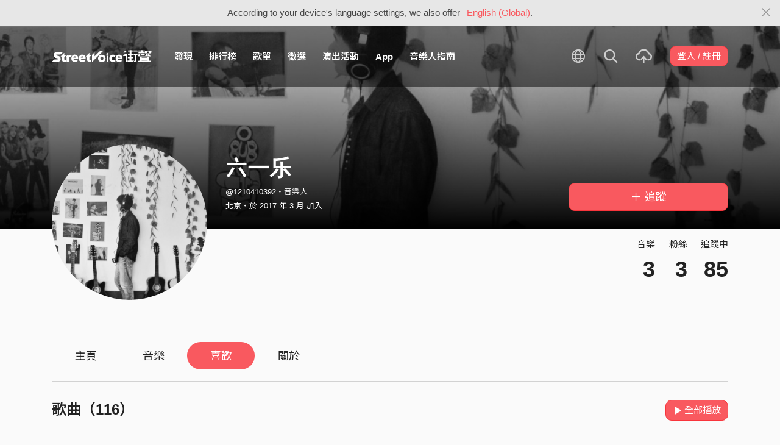

--- FILE ---
content_type: text/css
request_url: https://akstatic.streetvoice.com/asset/style/bootstrap.css?v=20250707
body_size: 51464
content:
/* 更新：2025-06-26 */
/*!
 * Bootstrap v4.1.3 (https://getbootstrap.com/)
 * Copyright 2011-2018 The Bootstrap Authors
 * Copyright 2011-2018 Twitter, Inc.
 * Licensed under MIT (https://github.com/twbs/bootstrap/blob/master/LICENSE)
 */@import"https://fonts.googleapis.com/earlyaccess/notosanstc.css";:root{--blue: #2cbcf4;--red: #f9595f;--yellow: #FFB600;--green: #42e2b0;--white: #fff;--gray: #444;--gray-dark: #222;--brand-color: #f9595f;--primary: #f9595f;--secondary: #f3f3f3;--success: #42e2b0;--info: #2cbcf4;--warning: #FFB600;--danger: #c9191d;--light: #fafafa;--dark: #222;--white: #fff;--gray: #444;--gray-light: #888;--gray-lighter: #d2d2d2;--red: #f9595f;--blue: #2cbcf4;--yellow: #FFB600;--green: #42e2b0;--clap-purple: #5f6cff;--fb: #3a5795;--twitter: #55ACEE;--x: #000000;--weibo: #E6162D;--wechat: #7bb32e;--qq: #41aae7;--instagram: #E1306C;--youtube: #ff0000;--apple: #222;--breakpoint-xs: 0;--breakpoint-sm: 576px;--breakpoint-md: 768px;--breakpoint-lg: 992px;--breakpoint-xl: 1200px;--breakpoint-xxl: 1320px;--font-family-sans-serif: PingFang TC, Arial, "Noto Sans TC", -apple-system, BlinkMacSystemFont, "Segoe UI", Roboto, "Helvetica Neue", sans-serif, "Apple Color Emoji", "Segoe UI Emoji", "Segoe UI Symbol", "Noto Color Emoji";--font-family-monospace: SFMono-Regular, Menlo, Monaco, Consolas, "Liberation Mono", "Courier New", monospace}*,*::before,*::after{box-sizing:border-box}:focus{outline:none}html{font-size:15px;font-family:sans-serif;line-height:1.15;-webkit-text-size-adjust:100%;-ms-text-size-adjust:100%;-ms-overflow-style:scrollbar;-webkit-tap-highlight-color:rgba(0,0,0,0);position:relative;min-height:100%;-webkit-font-smoothing:antialiased;-moz-osx-font-smoothing:grayscale}@-ms-viewport{width:device-width}article,aside,figcaption,figure,footer,header,hgroup,main,nav,section{display:block}body{margin:0;font-family:PingFang TC,Arial,"Noto Sans TC",-apple-system,BlinkMacSystemFont,"Segoe UI",Roboto,"Helvetica Neue",sans-serif,"Apple Color Emoji","Segoe UI Emoji","Segoe UI Symbol","Noto Color Emoji";font-size:1rem;font-weight:400;line-height:1.67;color:#222;text-align:left;background-color:#fafafa;overflow-x:hidden;-webkit-font-smoothing:antialiased;-moz-osx-font-smoothing:grayscale}body.windows{font-family:"interstate",Arial,“Microsoft JhengHei”,“微軟正黑體“,sans-serif !important}[tabindex="-1"]:focus{outline:0 !important}hr{box-sizing:content-box;height:0;overflow:visible}h1,h2,h3,h4,h5,h6{margin-top:0;margin-bottom:.5rem}p{margin-top:0;margin-bottom:1rem}abbr[title],abbr[data-original-title]{text-decoration:underline;text-decoration:underline dotted;cursor:help;border-bottom:0}address{margin-bottom:1rem;font-style:normal;line-height:inherit}ol,ul,dl{margin-top:0;margin-bottom:1rem}ol ol,ul ul,ol ul,ul ol{margin-bottom:0}dt{font-weight:600}dd{margin-bottom:.5rem;margin-left:0}blockquote{margin:0 0 1rem}dfn{font-style:italic}b,strong{font-weight:bolder}small{font-size:80%}sub,sup{position:relative;font-size:75%;line-height:0;vertical-align:baseline}sub{bottom:-0.25em}sup{top:-0.5em}a{color:#222;text-decoration:none;background-color:transparent;-webkit-text-decoration-skip:objects;outline:none}@media(min-width: 992px){a:hover{color:#000;text-decoration:none}}a:not([href]):not([tabindex]){color:inherit;text-decoration:none}a:not([href]):not([tabindex]):hover,a:not([href]):not([tabindex]):focus{color:inherit;text-decoration:none}a:not([href]):not([tabindex]):focus{outline:0}pre,code,kbd,samp{font-family:SFMono-Regular,Menlo,Monaco,Consolas,"Liberation Mono","Courier New",monospace;font-size:1em}pre{margin-top:0;margin-bottom:1rem;overflow:auto;-ms-overflow-style:scrollbar}figure{margin:0 0 1rem}img{vertical-align:middle;border-style:none}svg{overflow:hidden;vertical-align:middle}table{border-collapse:collapse}caption{padding-top:.75rem;padding-bottom:.75rem;color:#a8a8a8;text-align:left;caption-side:bottom}th{text-align:inherit}label{display:inline-block;margin-bottom:.5rem;font-weight:600}@media(min-width: 1200px){label{font-size:1.2rem}}button{border-radius:0}button:focus{outline:none}input,button,select,optgroup,textarea{margin:0;font-family:inherit;font-size:inherit;line-height:inherit}button,input{overflow:visible}button,select{text-transform:none}button,html [type=button],[type=reset],[type=submit]{-webkit-appearance:button}button::-moz-focus-inner,[type=button]::-moz-focus-inner,[type=reset]::-moz-focus-inner,[type=submit]::-moz-focus-inner{padding:0;border-style:none}input[type=radio],input[type=checkbox]{box-sizing:border-box;padding:0}input[type=date],input[type=time],input[type=datetime-local],input[type=month]{-webkit-appearance:listbox}textarea{overflow:auto;resize:vertical}fieldset{min-width:0;padding:0;margin:0;border:0}legend{display:block;width:100%;max-width:100%;padding:0;margin-bottom:.5rem;font-size:1.5rem;line-height:inherit;color:inherit;white-space:normal}progress{vertical-align:baseline}[type=number]::-webkit-inner-spin-button,[type=number]::-webkit-outer-spin-button{height:auto}[type=search]{outline-offset:-2px;-webkit-appearance:none}[type=search]::-webkit-search-cancel-button,[type=search]::-webkit-search-decoration{-webkit-appearance:none}::-webkit-file-upload-button{font:inherit;-webkit-appearance:button}output{display:inline-block}summary{display:list-item;cursor:pointer}template{display:none}[hidden]{display:none !important}.img-fluid{max-width:100%;height:auto}.img-full{width:100%}.img-thumbnail{padding:.25rem;background-color:#fafafa;border:1px solid #d2d2d2;border-radius:.25rem;max-width:100%;height:auto}.img-xs{width:20px;height:20px}.img-xs img{width:20px;height:20px}.img-sm{width:27px;height:27px}.img-sm img{width:27px;height:27px}.img-md{width:34px;height:34px}.img-md img{width:34px;height:34px}.img-lg{width:46px;height:46px}.img-lg img{width:46px;height:46px}.img-xl{width:60px;height:60px}.img-xl img{width:60px;height:60px}.img-xxl{width:72px;height:72px}.img-xxl img{width:72px;height:72px}.img-xxxl{width:86px;height:86px}.img-xxxl img{width:86px;height:86px}.img-xxxxl{width:100px;height:100px}.img-xxxxl img{width:100px;height:100px}.img-xxxxxl{width:120px;height:120px}.img-xxxxxl img{width:120px;height:120px}.img-circle{border-radius:50% !important;overflow:hidden}.img-circle img{border-radius:50%}.img-border-red img{border:2px solid #f9595f}.img-grayscale{-webkit-filter:grayscale(100%) !important;-moz-filter:grayscale(100%) !important;-ms-filter:grayscale(100%) !important;filter:grayscale(100%) !important}.container{width:100%;padding-right:15px;padding-left:15px;margin-right:auto;margin-left:auto}@media(min-width: 576px){.container{max-width:540px}}@media(min-width: 768px){.container{max-width:720px}}@media(min-width: 992px){.container{max-width:960px}}@media(min-width: 1200px){.container{max-width:1140px}}@media(min-width: 1320px){.container{max-width:1280px}}@media(max-width: 575.98px){.container{padding-right:25px;padding-left:25px}}.container-fluid{width:100%;padding-right:15px;padding-left:15px;margin-right:auto;margin-left:auto}.row{display:flex;flex-wrap:wrap;margin-right:-15px;margin-left:-15px}.row.row-s{margin-right:-10px;margin-left:-10px}.row.row-s [class^=col-],.row.row-s [class*=" col-"]{padding-right:10px;padding-left:10px}.row.row-sm{margin-right:-10px;margin-left:-10px}.row.row-sm>.col,.row.row-sm>[class*=col-]{padding-right:10px;padding-left:10px}.row.row-xs{margin-right:-5px;margin-left:-5px}.row.row-xs>.col,.row.row-xs>[class*=col-]{padding-right:5px;padding-left:5px}.no-gutters{margin-right:0;margin-left:0}.no-gutters>.col,.no-gutters>[class*=col-]{padding-right:0;padding-left:0}.col-xxl,.col-xxl-auto,.col-xxl-12,.col-xxl-11,.col-xxl-10,.col-xxl-9,.col-xxl-8,.col-xxl-7,.col-xxl-6,.col-xxl-5,.col-xxl-4,.col-xxl-3,.col-xxl-2,.col-xxl-1,.col-xl,.col-xl-auto,.col-xl-12,.col-xl-11,.col-xl-10,.col-xl-9,.col-xl-8,.col-xl-7,.col-xl-6,.col-xl-5,.col-xl-4,.col-xl-3,.col-xl-2,.col-xl-1,.col-lg,.col-lg-auto,.col-lg-12,.col-lg-11,.col-lg-10,.col-lg-9,.col-lg-8,.col-lg-7,.col-lg-6,.col-lg-5,.col-lg-4,.col-lg-3,.col-lg-2,.col-lg-1,.col-md,.col-md-auto,.col-md-12,.col-md-11,.col-md-10,.col-md-9,.col-md-8,.col-md-7,.col-md-6,.col-md-5,.col-md-4,.col-md-3,.col-md-2,.col-md-1,.col-sm,.col-sm-auto,.col-sm-12,.col-sm-11,.col-sm-10,.col-sm-9,.col-sm-8,.col-sm-7,.col-sm-6,.col-sm-5,.col-sm-4,.col-sm-3,.col-sm-2,.col-sm-1,.col,.col-auto,.col-12,.col-11,.col-10,.col-9,.col-8,.col-7,.col-6,.col-5,.col-4,.col-3,.col-2,.col-1{position:relative;width:100%;min-height:1px;padding-right:15px;padding-left:15px}.col{flex-basis:0;flex-grow:1;max-width:100%}.col-auto{flex:0 0 auto;width:auto;max-width:none}.col-1{flex:0 0 8.3333333333%;max-width:8.3333333333%}.col-2{flex:0 0 16.6666666667%;max-width:16.6666666667%}.col-3{flex:0 0 25%;max-width:25%}.col-4{flex:0 0 33.3333333333%;max-width:33.3333333333%}.col-5{flex:0 0 41.6666666667%;max-width:41.6666666667%}.col-6{flex:0 0 50%;max-width:50%}.col-7{flex:0 0 58.3333333333%;max-width:58.3333333333%}.col-8{flex:0 0 66.6666666667%;max-width:66.6666666667%}.col-9{flex:0 0 75%;max-width:75%}.col-10{flex:0 0 83.3333333333%;max-width:83.3333333333%}.col-11{flex:0 0 91.6666666667%;max-width:91.6666666667%}.col-12{flex:0 0 100%;max-width:100%}.order-first{order:-1}.order-last{order:13}.order-0{order:0}.order-1{order:1}.order-2{order:2}.order-3{order:3}.order-4{order:4}.order-5{order:5}.order-6{order:6}.order-7{order:7}.order-8{order:8}.order-9{order:9}.order-10{order:10}.order-11{order:11}.order-12{order:12}.offset-1{margin-left:8.3333333333%}.offset-2{margin-left:16.6666666667%}.offset-3{margin-left:25%}.offset-4{margin-left:33.3333333333%}.offset-5{margin-left:41.6666666667%}.offset-6{margin-left:50%}.offset-7{margin-left:58.3333333333%}.offset-8{margin-left:66.6666666667%}.offset-9{margin-left:75%}.offset-10{margin-left:83.3333333333%}.offset-11{margin-left:91.6666666667%}@media(min-width: 576px){.col-sm{flex-basis:0;flex-grow:1;max-width:100%}.col-sm-auto{flex:0 0 auto;width:auto;max-width:none}.col-sm-1{flex:0 0 8.3333333333%;max-width:8.3333333333%}.col-sm-2{flex:0 0 16.6666666667%;max-width:16.6666666667%}.col-sm-3{flex:0 0 25%;max-width:25%}.col-sm-4{flex:0 0 33.3333333333%;max-width:33.3333333333%}.col-sm-5{flex:0 0 41.6666666667%;max-width:41.6666666667%}.col-sm-6{flex:0 0 50%;max-width:50%}.col-sm-7{flex:0 0 58.3333333333%;max-width:58.3333333333%}.col-sm-8{flex:0 0 66.6666666667%;max-width:66.6666666667%}.col-sm-9{flex:0 0 75%;max-width:75%}.col-sm-10{flex:0 0 83.3333333333%;max-width:83.3333333333%}.col-sm-11{flex:0 0 91.6666666667%;max-width:91.6666666667%}.col-sm-12{flex:0 0 100%;max-width:100%}.order-sm-first{order:-1}.order-sm-last{order:13}.order-sm-0{order:0}.order-sm-1{order:1}.order-sm-2{order:2}.order-sm-3{order:3}.order-sm-4{order:4}.order-sm-5{order:5}.order-sm-6{order:6}.order-sm-7{order:7}.order-sm-8{order:8}.order-sm-9{order:9}.order-sm-10{order:10}.order-sm-11{order:11}.order-sm-12{order:12}.offset-sm-0{margin-left:0}.offset-sm-1{margin-left:8.3333333333%}.offset-sm-2{margin-left:16.6666666667%}.offset-sm-3{margin-left:25%}.offset-sm-4{margin-left:33.3333333333%}.offset-sm-5{margin-left:41.6666666667%}.offset-sm-6{margin-left:50%}.offset-sm-7{margin-left:58.3333333333%}.offset-sm-8{margin-left:66.6666666667%}.offset-sm-9{margin-left:75%}.offset-sm-10{margin-left:83.3333333333%}.offset-sm-11{margin-left:91.6666666667%}}@media(min-width: 768px){.col-md{flex-basis:0;flex-grow:1;max-width:100%}.col-md-auto{flex:0 0 auto;width:auto;max-width:none}.col-md-1{flex:0 0 8.3333333333%;max-width:8.3333333333%}.col-md-2{flex:0 0 16.6666666667%;max-width:16.6666666667%}.col-md-3{flex:0 0 25%;max-width:25%}.col-md-4{flex:0 0 33.3333333333%;max-width:33.3333333333%}.col-md-5{flex:0 0 41.6666666667%;max-width:41.6666666667%}.col-md-6{flex:0 0 50%;max-width:50%}.col-md-7{flex:0 0 58.3333333333%;max-width:58.3333333333%}.col-md-8{flex:0 0 66.6666666667%;max-width:66.6666666667%}.col-md-9{flex:0 0 75%;max-width:75%}.col-md-10{flex:0 0 83.3333333333%;max-width:83.3333333333%}.col-md-11{flex:0 0 91.6666666667%;max-width:91.6666666667%}.col-md-12{flex:0 0 100%;max-width:100%}.order-md-first{order:-1}.order-md-last{order:13}.order-md-0{order:0}.order-md-1{order:1}.order-md-2{order:2}.order-md-3{order:3}.order-md-4{order:4}.order-md-5{order:5}.order-md-6{order:6}.order-md-7{order:7}.order-md-8{order:8}.order-md-9{order:9}.order-md-10{order:10}.order-md-11{order:11}.order-md-12{order:12}.offset-md-0{margin-left:0}.offset-md-1{margin-left:8.3333333333%}.offset-md-2{margin-left:16.6666666667%}.offset-md-3{margin-left:25%}.offset-md-4{margin-left:33.3333333333%}.offset-md-5{margin-left:41.6666666667%}.offset-md-6{margin-left:50%}.offset-md-7{margin-left:58.3333333333%}.offset-md-8{margin-left:66.6666666667%}.offset-md-9{margin-left:75%}.offset-md-10{margin-left:83.3333333333%}.offset-md-11{margin-left:91.6666666667%}}@media(min-width: 992px){.col-lg{flex-basis:0;flex-grow:1;max-width:100%}.col-lg-auto{flex:0 0 auto;width:auto;max-width:none}.col-lg-1{flex:0 0 8.3333333333%;max-width:8.3333333333%}.col-lg-2{flex:0 0 16.6666666667%;max-width:16.6666666667%}.col-lg-3{flex:0 0 25%;max-width:25%}.col-lg-4{flex:0 0 33.3333333333%;max-width:33.3333333333%}.col-lg-5{flex:0 0 41.6666666667%;max-width:41.6666666667%}.col-lg-6{flex:0 0 50%;max-width:50%}.col-lg-7{flex:0 0 58.3333333333%;max-width:58.3333333333%}.col-lg-8{flex:0 0 66.6666666667%;max-width:66.6666666667%}.col-lg-9{flex:0 0 75%;max-width:75%}.col-lg-10{flex:0 0 83.3333333333%;max-width:83.3333333333%}.col-lg-11{flex:0 0 91.6666666667%;max-width:91.6666666667%}.col-lg-12{flex:0 0 100%;max-width:100%}.order-lg-first{order:-1}.order-lg-last{order:13}.order-lg-0{order:0}.order-lg-1{order:1}.order-lg-2{order:2}.order-lg-3{order:3}.order-lg-4{order:4}.order-lg-5{order:5}.order-lg-6{order:6}.order-lg-7{order:7}.order-lg-8{order:8}.order-lg-9{order:9}.order-lg-10{order:10}.order-lg-11{order:11}.order-lg-12{order:12}.offset-lg-0{margin-left:0}.offset-lg-1{margin-left:8.3333333333%}.offset-lg-2{margin-left:16.6666666667%}.offset-lg-3{margin-left:25%}.offset-lg-4{margin-left:33.3333333333%}.offset-lg-5{margin-left:41.6666666667%}.offset-lg-6{margin-left:50%}.offset-lg-7{margin-left:58.3333333333%}.offset-lg-8{margin-left:66.6666666667%}.offset-lg-9{margin-left:75%}.offset-lg-10{margin-left:83.3333333333%}.offset-lg-11{margin-left:91.6666666667%}}@media(min-width: 1200px){.col-xl{flex-basis:0;flex-grow:1;max-width:100%}.col-xl-auto{flex:0 0 auto;width:auto;max-width:none}.col-xl-1{flex:0 0 8.3333333333%;max-width:8.3333333333%}.col-xl-2{flex:0 0 16.6666666667%;max-width:16.6666666667%}.col-xl-3{flex:0 0 25%;max-width:25%}.col-xl-4{flex:0 0 33.3333333333%;max-width:33.3333333333%}.col-xl-5{flex:0 0 41.6666666667%;max-width:41.6666666667%}.col-xl-6{flex:0 0 50%;max-width:50%}.col-xl-7{flex:0 0 58.3333333333%;max-width:58.3333333333%}.col-xl-8{flex:0 0 66.6666666667%;max-width:66.6666666667%}.col-xl-9{flex:0 0 75%;max-width:75%}.col-xl-10{flex:0 0 83.3333333333%;max-width:83.3333333333%}.col-xl-11{flex:0 0 91.6666666667%;max-width:91.6666666667%}.col-xl-12{flex:0 0 100%;max-width:100%}.order-xl-first{order:-1}.order-xl-last{order:13}.order-xl-0{order:0}.order-xl-1{order:1}.order-xl-2{order:2}.order-xl-3{order:3}.order-xl-4{order:4}.order-xl-5{order:5}.order-xl-6{order:6}.order-xl-7{order:7}.order-xl-8{order:8}.order-xl-9{order:9}.order-xl-10{order:10}.order-xl-11{order:11}.order-xl-12{order:12}.offset-xl-0{margin-left:0}.offset-xl-1{margin-left:8.3333333333%}.offset-xl-2{margin-left:16.6666666667%}.offset-xl-3{margin-left:25%}.offset-xl-4{margin-left:33.3333333333%}.offset-xl-5{margin-left:41.6666666667%}.offset-xl-6{margin-left:50%}.offset-xl-7{margin-left:58.3333333333%}.offset-xl-8{margin-left:66.6666666667%}.offset-xl-9{margin-left:75%}.offset-xl-10{margin-left:83.3333333333%}.offset-xl-11{margin-left:91.6666666667%}}@media(min-width: 1320px){.col-xxl{flex-basis:0;flex-grow:1;max-width:100%}.col-xxl-auto{flex:0 0 auto;width:auto;max-width:none}.col-xxl-1{flex:0 0 8.3333333333%;max-width:8.3333333333%}.col-xxl-2{flex:0 0 16.6666666667%;max-width:16.6666666667%}.col-xxl-3{flex:0 0 25%;max-width:25%}.col-xxl-4{flex:0 0 33.3333333333%;max-width:33.3333333333%}.col-xxl-5{flex:0 0 41.6666666667%;max-width:41.6666666667%}.col-xxl-6{flex:0 0 50%;max-width:50%}.col-xxl-7{flex:0 0 58.3333333333%;max-width:58.3333333333%}.col-xxl-8{flex:0 0 66.6666666667%;max-width:66.6666666667%}.col-xxl-9{flex:0 0 75%;max-width:75%}.col-xxl-10{flex:0 0 83.3333333333%;max-width:83.3333333333%}.col-xxl-11{flex:0 0 91.6666666667%;max-width:91.6666666667%}.col-xxl-12{flex:0 0 100%;max-width:100%}.order-xxl-first{order:-1}.order-xxl-last{order:13}.order-xxl-0{order:0}.order-xxl-1{order:1}.order-xxl-2{order:2}.order-xxl-3{order:3}.order-xxl-4{order:4}.order-xxl-5{order:5}.order-xxl-6{order:6}.order-xxl-7{order:7}.order-xxl-8{order:8}.order-xxl-9{order:9}.order-xxl-10{order:10}.order-xxl-11{order:11}.order-xxl-12{order:12}.offset-xxl-0{margin-left:0}.offset-xxl-1{margin-left:8.3333333333%}.offset-xxl-2{margin-left:16.6666666667%}.offset-xxl-3{margin-left:25%}.offset-xxl-4{margin-left:33.3333333333%}.offset-xxl-5{margin-left:41.6666666667%}.offset-xxl-6{margin-left:50%}.offset-xxl-7{margin-left:58.3333333333%}.offset-xxl-8{margin-left:66.6666666667%}.offset-xxl-9{margin-left:75%}.offset-xxl-10{margin-left:83.3333333333%}.offset-xxl-11{margin-left:91.6666666667%}}.form-control{display:block;width:100%;height:calc(2.134rem + 2px);padding:.232rem .75rem;font-size:1rem;line-height:1.67;color:#444;background-color:#fff;background-clip:padding-box;border:1px solid #e4e4e4;border-radius:.67rem;transition:border-color .15s ease-in-out,box-shadow .15s ease-in-out}@media screen and (prefers-reduced-motion: reduce){.form-control{transition:none}}@media(max-width: 991.98px){.form-control{font-size:16px}}.form-control::-ms-expand{background-color:transparent;border:0}.form-control:focus{color:#444;background-color:#fff;border-color:#f9595f;outline:0}.form-control::placeholder{color:#a8a8a8;opacity:1}.form-control:disabled,.form-control[readonly]{background-color:#e4e4e4;opacity:1;border:1px solid #d2d2d2;color:rgba(68,68,68,.5)}.form-control.with-text-count{padding-right:3.5rem}select.form-control:focus::-ms-value{color:#444;background-color:#fff}.form-control-file,.form-control-range{display:block;width:100%}.col-form-label{padding-top:calc(0.232rem + 1px);padding-bottom:calc(0.232rem + 1px);margin-bottom:0;font-size:inherit;line-height:1.67}.col-form-label-lg{padding-top:calc(0.467rem + 1px);padding-bottom:calc(0.467rem + 1px);font-size:1.2rem;line-height:1.67}.col-form-label-sm{padding-top:calc(0.2rem + 1px);padding-bottom:calc(0.2rem + 1px);font-size:.8rem;line-height:1.67}.form-control-plaintext{display:block;width:100%;padding-top:.232rem;padding-bottom:.232rem;margin-bottom:0;line-height:1.67;color:#222;background-color:transparent;border:solid transparent;border-width:1px 0}.form-control-plaintext.form-control-sm,.form-control-plaintext.form-control-lg{padding-right:0;padding-left:0}.form-control-sm{height:calc(1.736rem + 2px);padding:.2rem .5rem;font-size:.8rem;line-height:1.67;border-radius:.25rem}.form-control-lg{height:calc(2.938rem + 2px);padding:.467rem 1rem;font-size:1.2rem;line-height:1.67;border-radius:.67rem}select.form-control[size],select.form-control[multiple]{height:auto}textarea.form-control{height:auto;padding-top:.5rem;padding-bottom:.5rem}textarea.form-control.autoheight{min-height:43px}.form-group{margin-bottom:1.5rem}.form-group.position-relative .text-count{position:absolute;right:1.2rem;bottom:.4rem;font-size:.8rem}.form-group.position-relative .form-control.is-invalid~.text-count{bottom:2.1rem}.form-group.position-relative .form-control.form-control-lg~.text-count{bottom:.8rem}.form-group.position-relative .form-control.form-control-lg.is-invalid~.text-count{bottom:2.6rem}.form-group.position-relative textarea.form-control~.text-count{bottom:.6rem}.form-group.is-invalid .invalid-feedback{display:block}.form-group.is-invalid input,.form-group.is-invalid textarea,.form-group.is-invalid .dropdown-toggle{border-color:#c9191d !important}.form-text{display:block;margin-top:.25rem}.form-row{display:flex;flex-wrap:wrap;margin-right:-5px;margin-left:-5px}.form-row>.col,.form-row>[class*=col-]{padding-right:5px;padding-left:5px}.form-check{position:relative;display:block;padding-left:1.25rem}.form-check-input{position:absolute;margin-top:.45rem;margin-left:-1.25rem}.form-check-input:disabled~.form-check-label{color:#a8a8a8}.form-check-label{margin-bottom:0;font-weight:400;font-size:1rem}.form-check-inline{display:inline-flex;align-items:center;padding-left:0;margin-right:.75rem}.form-check-inline .form-check-input{position:static;margin-top:0;margin-right:.3125rem;margin-left:0}.valid-feedback{display:none;width:100%;margin-top:.25rem;font-size:90%;color:#42e2b0}.valid-tooltip{position:absolute;top:100%;z-index:5;display:none;max-width:100%;padding:.25rem .5rem;margin-top:.1rem;font-size:.8rem;line-height:1.67;color:#a8a8a8;background-color:#42e2b0;border-radius:.25rem}.was-validated .form-control:valid,.form-control.is-valid,.was-validated .custom-select:valid,.custom-select.is-valid,.was-validated .input-group:valid,.input-group.is-valid{border-color:#42e2b0;z-index:3}.was-validated .form-control:valid:focus,.form-control.is-valid:focus,.was-validated .custom-select:valid:focus,.custom-select.is-valid:focus,.was-validated .input-group:valid:focus,.input-group.is-valid:focus{border-color:#42e2b0}.was-validated .form-control:valid~.valid-feedback,.was-validated .form-control:valid~.valid-tooltip,.form-control.is-valid~.valid-feedback,.form-control.is-valid~.valid-tooltip,.was-validated .custom-select:valid~.valid-feedback,.was-validated .custom-select:valid~.valid-tooltip,.custom-select.is-valid~.valid-feedback,.custom-select.is-valid~.valid-tooltip,.was-validated .input-group:valid~.valid-feedback,.was-validated .input-group:valid~.valid-tooltip,.input-group.is-valid~.valid-feedback,.input-group.is-valid~.valid-tooltip{display:block}.was-validated .form-control:valid~.input-group-append .btn,.form-control.is-valid~.input-group-append .btn,.was-validated .custom-select:valid~.input-group-append .btn,.custom-select.is-valid~.input-group-append .btn,.was-validated .input-group:valid~.input-group-append .btn,.input-group.is-valid~.input-group-append .btn{border-color:#42e2b0}.was-validated .form-control-file:valid~.valid-feedback,.was-validated .form-control-file:valid~.valid-tooltip,.form-control-file.is-valid~.valid-feedback,.form-control-file.is-valid~.valid-tooltip{display:block}.was-validated .form-check-input:valid~.form-check-label,.form-check-input.is-valid~.form-check-label{color:#42e2b0}.was-validated .form-check-input:valid~.valid-feedback,.was-validated .form-check-input:valid~.valid-tooltip,.form-check-input.is-valid~.valid-feedback,.form-check-input.is-valid~.valid-tooltip{display:block}.was-validated .custom-control-input:valid~.custom-control-label,.custom-control-input.is-valid~.custom-control-label{color:#42e2b0}.was-validated .custom-control-input:valid~.custom-control-label::before,.custom-control-input.is-valid~.custom-control-label::before{background-color:#b1f3de}.was-validated .custom-control-input:valid~.valid-feedback,.was-validated .custom-control-input:valid~.valid-tooltip,.custom-control-input.is-valid~.valid-feedback,.custom-control-input.is-valid~.valid-tooltip{display:block}.was-validated .custom-control-input:valid:checked~.custom-control-label::before,.custom-control-input.is-valid:checked~.custom-control-label::before{background-color:#6ee9c2}.was-validated .custom-control-input:valid:focus~.custom-control-label::before,.custom-control-input.is-valid:focus~.custom-control-label::before{box-shadow:0 0 0 1px #fafafa,0 0 0 .2rem rgba(66,226,176,.25)}.was-validated .custom-file-input:valid~.custom-file-label,.custom-file-input.is-valid~.custom-file-label{border-color:#42e2b0}.was-validated .custom-file-input:valid~.custom-file-label::after,.custom-file-input.is-valid~.custom-file-label::after{border-color:inherit}.was-validated .custom-file-input:valid~.valid-feedback,.was-validated .custom-file-input:valid~.valid-tooltip,.custom-file-input.is-valid~.valid-feedback,.custom-file-input.is-valid~.valid-tooltip{display:block}.was-validated .custom-file-input:valid:focus~.custom-file-label,.custom-file-input.is-valid:focus~.custom-file-label{box-shadow:0 0 0 .2rem rgba(66,226,176,.25)}.invalid-feedback{display:none;width:100%;margin-top:.25rem;font-size:90%;color:#c9191d}.invalid-tooltip{position:absolute;top:100%;z-index:5;display:none;max-width:100%;padding:.25rem .5rem;margin-top:.1rem;font-size:.8rem;line-height:1.67;color:#fff;background-color:#c9191d;border-radius:.25rem}.was-validated .form-control:invalid,.form-control.is-invalid,.was-validated .custom-select:invalid,.custom-select.is-invalid,.was-validated .input-group:invalid,.input-group.is-invalid{border-color:#c9191d;z-index:3}.was-validated .form-control:invalid:focus,.form-control.is-invalid:focus,.was-validated .custom-select:invalid:focus,.custom-select.is-invalid:focus,.was-validated .input-group:invalid:focus,.input-group.is-invalid:focus{border-color:#c9191d}.was-validated .form-control:invalid~.invalid-feedback,.was-validated .form-control:invalid~.invalid-tooltip,.form-control.is-invalid~.invalid-feedback,.form-control.is-invalid~.invalid-tooltip,.was-validated .custom-select:invalid~.invalid-feedback,.was-validated .custom-select:invalid~.invalid-tooltip,.custom-select.is-invalid~.invalid-feedback,.custom-select.is-invalid~.invalid-tooltip,.was-validated .input-group:invalid~.invalid-feedback,.was-validated .input-group:invalid~.invalid-tooltip,.input-group.is-invalid~.invalid-feedback,.input-group.is-invalid~.invalid-tooltip{display:block}.was-validated .form-control:invalid~.input-group-append .btn,.form-control.is-invalid~.input-group-append .btn,.was-validated .custom-select:invalid~.input-group-append .btn,.custom-select.is-invalid~.input-group-append .btn,.was-validated .input-group:invalid~.input-group-append .btn,.input-group.is-invalid~.input-group-append .btn{border-color:#c9191d}.was-validated .form-control-file:invalid~.invalid-feedback,.was-validated .form-control-file:invalid~.invalid-tooltip,.form-control-file.is-invalid~.invalid-feedback,.form-control-file.is-invalid~.invalid-tooltip{display:block}.was-validated .form-check-input:invalid~.form-check-label,.form-check-input.is-invalid~.form-check-label{color:#c9191d}.was-validated .form-check-input:invalid~.invalid-feedback,.was-validated .form-check-input:invalid~.invalid-tooltip,.form-check-input.is-invalid~.invalid-feedback,.form-check-input.is-invalid~.invalid-tooltip{display:block}.was-validated .custom-control-input:invalid~.custom-control-label,.custom-control-input.is-invalid~.custom-control-label{color:#c9191d}.was-validated .custom-control-input:invalid~.custom-control-label::before,.custom-control-input.is-invalid~.custom-control-label::before{background-color:#ee7477}.was-validated .custom-control-input:invalid~.invalid-feedback,.was-validated .custom-control-input:invalid~.invalid-tooltip,.custom-control-input.is-invalid~.invalid-feedback,.custom-control-input.is-invalid~.invalid-tooltip{display:block}.was-validated .custom-control-input:invalid:checked~.custom-control-label::before,.custom-control-input.is-invalid:checked~.custom-control-label::before{background-color:#e53034}.was-validated .custom-control-input:invalid:focus~.custom-control-label::before,.custom-control-input.is-invalid:focus~.custom-control-label::before{box-shadow:0 0 0 1px #fafafa,0 0 0 .2rem rgba(201,25,29,.25)}.was-validated .custom-file-input:invalid~.custom-file-label,.custom-file-input.is-invalid~.custom-file-label{border-color:#c9191d}.was-validated .custom-file-input:invalid~.custom-file-label::after,.custom-file-input.is-invalid~.custom-file-label::after{border-color:inherit}.was-validated .custom-file-input:invalid~.invalid-feedback,.was-validated .custom-file-input:invalid~.invalid-tooltip,.custom-file-input.is-invalid~.invalid-feedback,.custom-file-input.is-invalid~.invalid-tooltip{display:block}.was-validated .custom-file-input:invalid:focus~.custom-file-label,.custom-file-input.is-invalid:focus~.custom-file-label{box-shadow:0 0 0 .2rem rgba(201,25,29,.25)}.form-inline{display:flex;flex-flow:row wrap;align-items:center}.form-inline .form-check{width:100%}@media(min-width: 576px){.form-inline label{display:flex;align-items:center;justify-content:center;margin-bottom:0}.form-inline .form-group{display:flex;flex:0 0 auto;flex-flow:row wrap;align-items:center;margin-bottom:0}.form-inline .form-control{display:inline-block;width:auto;vertical-align:middle}.form-inline .form-control-plaintext{display:inline-block}.form-inline .input-group,.form-inline .custom-select{width:auto}.form-inline .form-check{display:flex;align-items:center;justify-content:center;width:auto;padding-left:0}.form-inline .form-check-input{position:relative;margin-top:0;margin-right:.25rem;margin-left:0}.form-inline .custom-control{align-items:center;justify-content:center}.form-inline .custom-control-label{margin-bottom:0}}.field-icon{right:1rem;top:50%;margin-top:-12px;color:#a8a8a8;z-index:2}.btn{display:inline-block;font-weight:400;text-align:center;white-space:nowrap;vertical-align:middle;user-select:none;border:1px solid transparent;padding:.232rem .75rem;font-size:1rem;line-height:1.67;border-radius:.67rem;transition:color .15s ease-in-out,background-color .15s ease-in-out,border-color .15s ease-in-out,box-shadow .15s ease-in-out}@media screen and (prefers-reduced-motion: reduce){.btn{transition:none}}.btn:hover,.btn:focus{text-decoration:none}.btn:focus,.btn.focus{outline:0}.btn.disabled,.btn:disabled{opacity:.5}.btn:not(:disabled):not(.disabled){cursor:pointer}a.btn.disabled,fieldset:disabled a.btn{pointer-events:none}.btn-primary{color:#fff;background-color:#f9595f;border-color:#f8343b}@media(min-width: 992px){.btn-primary:hover{color:#fff;background-color:#f8343b;border-color:#f72830}}.btn-primary.disabled,.btn-primary:disabled{color:#fff;background-color:#f9595f;border-color:#f9595f}.btn-primary:not(:disabled):not(.disabled):active,.btn-primary:not(:disabled):not(.disabled).active,.show>.btn-primary.dropdown-toggle{color:#fff;background-color:#f72830;border-color:#f71b24}.btn-secondary{color:#a8a8a8;background-color:#f3f3f3;border-color:#e0e0e0}@media(min-width: 992px){.btn-secondary:hover{color:#a8a8a8;background-color:#e0e0e0;border-color:#dadada}}.btn-secondary.disabled,.btn-secondary:disabled{color:#a8a8a8;background-color:#f3f3f3;border-color:#f3f3f3}.btn-secondary:not(:disabled):not(.disabled):active,.btn-secondary:not(:disabled):not(.disabled).active,.show>.btn-secondary.dropdown-toggle{color:#a8a8a8;background-color:#dadada;border-color:#d3d3d3}.btn-success{color:#a8a8a8;background-color:#42e2b0;border-color:#22dca2}@media(min-width: 992px){.btn-success:hover{color:#a8a8a8;background-color:#22dca2;border-color:#20d19a}}.btn-success.disabled,.btn-success:disabled{color:#a8a8a8;background-color:#42e2b0;border-color:#42e2b0}.btn-success:not(:disabled):not(.disabled):active,.btn-success:not(:disabled):not(.disabled).active,.show>.btn-success.dropdown-toggle{color:#a8a8a8;background-color:#20d19a;border-color:#1ec692}.btn-info{color:#a8a8a8;background-color:#2cbcf4;border-color:#0caeed}@media(min-width: 992px){.btn-info:hover{color:#fff;background-color:#0caeed;border-color:#0ca5e1}}.btn-info.disabled,.btn-info:disabled{color:#a8a8a8;background-color:#2cbcf4;border-color:#2cbcf4}.btn-info:not(:disabled):not(.disabled):active,.btn-info:not(:disabled):not(.disabled).active,.show>.btn-info.dropdown-toggle{color:#fff;background-color:#0ca5e1;border-color:#0b9dd5}.btn-warning{color:#a8a8a8;background-color:#ffb600;border-color:#d99b00}@media(min-width: 992px){.btn-warning:hover{color:#a8a8a8;background-color:#d99b00;border-color:#cc9200}}.btn-warning.disabled,.btn-warning:disabled{color:#a8a8a8;background-color:#ffb600;border-color:#ffb600}.btn-warning:not(:disabled):not(.disabled):active,.btn-warning:not(:disabled):not(.disabled).active,.show>.btn-warning.dropdown-toggle{color:#a8a8a8;background-color:#cc9200;border-color:#bf8900}.btn-danger{color:#fff;background-color:#c9191d;border-color:#a71518}@media(min-width: 992px){.btn-danger:hover{color:#fff;background-color:#a71518;border-color:#9c1316}}.btn-danger.disabled,.btn-danger:disabled{color:#fff;background-color:#c9191d;border-color:#c9191d}.btn-danger:not(:disabled):not(.disabled):active,.btn-danger:not(:disabled):not(.disabled).active,.show>.btn-danger.dropdown-toggle{color:#fff;background-color:#9c1316;border-color:#901215}.btn-light{color:#a8a8a8;background-color:#fafafa;border-color:#e7e7e7}@media(min-width: 992px){.btn-light:hover{color:#a8a8a8;background-color:#e7e7e7;border-color:#e1e1e1}}.btn-light.disabled,.btn-light:disabled{color:#a8a8a8;background-color:#fafafa;border-color:#fafafa}.btn-light:not(:disabled):not(.disabled):active,.btn-light:not(:disabled):not(.disabled).active,.show>.btn-light.dropdown-toggle{color:#a8a8a8;background-color:#e1e1e1;border-color:#dadada}.btn-dark{color:#fff;background-color:#222;border-color:#0f0f0f}@media(min-width: 992px){.btn-dark:hover{color:#fff;background-color:#0f0f0f;border-color:#090909}}.btn-dark.disabled,.btn-dark:disabled{color:#fff;background-color:#222;border-color:#222}.btn-dark:not(:disabled):not(.disabled):active,.btn-dark:not(:disabled):not(.disabled).active,.show>.btn-dark.dropdown-toggle{color:#fff;background-color:#090909;border-color:#020202}.btn-white{color:#a8a8a8;background-color:#fff;border-color:#ececec}@media(min-width: 992px){.btn-white:hover{color:#a8a8a8;background-color:#ececec;border-color:#e6e6e6}}.btn-white.disabled,.btn-white:disabled{color:#a8a8a8;background-color:#fff;border-color:#fff}.btn-white:not(:disabled):not(.disabled):active,.btn-white:not(:disabled):not(.disabled).active,.show>.btn-white.dropdown-toggle{color:#a8a8a8;background-color:#e6e6e6;border-color:#dfdfdf}.btn-gray{color:#fff;background-color:#444;border-color:#313131}@media(min-width: 992px){.btn-gray:hover{color:#fff;background-color:#313131;border-color:#2b2b2b}}.btn-gray.disabled,.btn-gray:disabled{color:#fff;background-color:#444;border-color:#444}.btn-gray:not(:disabled):not(.disabled):active,.btn-gray:not(:disabled):not(.disabled).active,.show>.btn-gray.dropdown-toggle{color:#fff;background-color:#2b2b2b;border-color:#242424}.btn-gray-light{color:#fff;background-color:#888;border-color:#757575}@media(min-width: 992px){.btn-gray-light:hover{color:#fff;background-color:#757575;border-color:#6f6f6f}}.btn-gray-light.disabled,.btn-gray-light:disabled{color:#fff;background-color:#888;border-color:#888}.btn-gray-light:not(:disabled):not(.disabled):active,.btn-gray-light:not(:disabled):not(.disabled).active,.show>.btn-gray-light.dropdown-toggle{color:#fff;background-color:#6f6f6f;border-color:#686868}.btn-gray-lighter{color:#a8a8a8;background-color:#d2d2d2;border-color:#bfbfbf}@media(min-width: 992px){.btn-gray-lighter:hover{color:#a8a8a8;background-color:#bfbfbf;border-color:#b9b9b9}}.btn-gray-lighter.disabled,.btn-gray-lighter:disabled{color:#a8a8a8;background-color:#d2d2d2;border-color:#d2d2d2}.btn-gray-lighter:not(:disabled):not(.disabled):active,.btn-gray-lighter:not(:disabled):not(.disabled).active,.show>.btn-gray-lighter.dropdown-toggle{color:#a8a8a8;background-color:#b9b9b9;border-color:#b2b2b2}.btn-red{color:#fff;background-color:#f9595f;border-color:#f8343b}@media(min-width: 992px){.btn-red:hover{color:#fff;background-color:#f8343b;border-color:#f72830}}.btn-red.disabled,.btn-red:disabled{color:#fff;background-color:#f9595f;border-color:#f9595f}.btn-red:not(:disabled):not(.disabled):active,.btn-red:not(:disabled):not(.disabled).active,.show>.btn-red.dropdown-toggle{color:#fff;background-color:#f72830;border-color:#f71b24}.btn-blue{color:#a8a8a8;background-color:#2cbcf4;border-color:#0caeed}@media(min-width: 992px){.btn-blue:hover{color:#fff;background-color:#0caeed;border-color:#0ca5e1}}.btn-blue.disabled,.btn-blue:disabled{color:#a8a8a8;background-color:#2cbcf4;border-color:#2cbcf4}.btn-blue:not(:disabled):not(.disabled):active,.btn-blue:not(:disabled):not(.disabled).active,.show>.btn-blue.dropdown-toggle{color:#fff;background-color:#0ca5e1;border-color:#0b9dd5}.btn-yellow{color:#a8a8a8;background-color:#ffb600;border-color:#d99b00}@media(min-width: 992px){.btn-yellow:hover{color:#a8a8a8;background-color:#d99b00;border-color:#cc9200}}.btn-yellow.disabled,.btn-yellow:disabled{color:#a8a8a8;background-color:#ffb600;border-color:#ffb600}.btn-yellow:not(:disabled):not(.disabled):active,.btn-yellow:not(:disabled):not(.disabled).active,.show>.btn-yellow.dropdown-toggle{color:#a8a8a8;background-color:#cc9200;border-color:#bf8900}.btn-green{color:#a8a8a8;background-color:#42e2b0;border-color:#22dca2}@media(min-width: 992px){.btn-green:hover{color:#a8a8a8;background-color:#22dca2;border-color:#20d19a}}.btn-green.disabled,.btn-green:disabled{color:#a8a8a8;background-color:#42e2b0;border-color:#42e2b0}.btn-green:not(:disabled):not(.disabled):active,.btn-green:not(:disabled):not(.disabled).active,.show>.btn-green.dropdown-toggle{color:#a8a8a8;background-color:#20d19a;border-color:#1ec692}.btn-clap-purple{color:#fff;background-color:#5f6cff;border-color:#3949ff}@media(min-width: 992px){.btn-clap-purple:hover{color:#fff;background-color:#3949ff;border-color:#2c3dff}}.btn-clap-purple.disabled,.btn-clap-purple:disabled{color:#fff;background-color:#5f6cff;border-color:#5f6cff}.btn-clap-purple:not(:disabled):not(.disabled):active,.btn-clap-purple:not(:disabled):not(.disabled).active,.show>.btn-clap-purple.dropdown-toggle{color:#fff;background-color:#2c3dff;border-color:#1f31ff}.btn-fb{color:#fff;background-color:#3a5795;border-color:#2f4779}@media(min-width: 992px){.btn-fb:hover{color:#fff;background-color:#2f4779;border-color:#2c4270}}.btn-fb.disabled,.btn-fb:disabled{color:#fff;background-color:#3a5795;border-color:#3a5795}.btn-fb:not(:disabled):not(.disabled):active,.btn-fb:not(:disabled):not(.disabled).active,.show>.btn-fb.dropdown-toggle{color:#fff;background-color:#2c4270;border-color:#283c67}.btn-twitter{color:#a8a8a8;background-color:#55acee;border-color:#329beb}@media(min-width: 992px){.btn-twitter:hover{color:#fff;background-color:#329beb;border-color:#2795e9}}.btn-twitter.disabled,.btn-twitter:disabled{color:#a8a8a8;background-color:#55acee;border-color:#55acee}.btn-twitter:not(:disabled):not(.disabled):active,.btn-twitter:not(:disabled):not(.disabled).active,.show>.btn-twitter.dropdown-toggle{color:#fff;background-color:#2795e9;border-color:#1b90e8}.btn-x{color:#fff;background-color:#000;border-color:#000}@media(min-width: 992px){.btn-x:hover{color:#fff;background-color:#000;border-color:#000}}.btn-x.disabled,.btn-x:disabled{color:#fff;background-color:#000;border-color:#000}.btn-x:not(:disabled):not(.disabled):active,.btn-x:not(:disabled):not(.disabled).active,.show>.btn-x.dropdown-toggle{color:#fff;background-color:#000;border-color:#000}.btn-weibo{color:#fff;background-color:#e6162d;border-color:#c31326}@media(min-width: 992px){.btn-weibo:hover{color:#fff;background-color:#c31326;border-color:#b71224}}.btn-weibo.disabled,.btn-weibo:disabled{color:#fff;background-color:#e6162d;border-color:#e6162d}.btn-weibo:not(:disabled):not(.disabled):active,.btn-weibo:not(:disabled):not(.disabled).active,.show>.btn-weibo.dropdown-toggle{color:#fff;background-color:#b71224;border-color:#ac1022}.btn-wechat{color:#fff;background-color:#7bb32e;border-color:#669526}@media(min-width: 992px){.btn-wechat:hover{color:#fff;background-color:#669526;border-color:#5f8a24}}.btn-wechat.disabled,.btn-wechat:disabled{color:#fff;background-color:#7bb32e;border-color:#7bb32e}.btn-wechat:not(:disabled):not(.disabled):active,.btn-wechat:not(:disabled):not(.disabled).active,.show>.btn-wechat.dropdown-toggle{color:#fff;background-color:#5f8a24;border-color:#588021}.btn-qq{color:#fff;background-color:#41aae7;border-color:#1f9be3}@media(min-width: 992px){.btn-qq:hover{color:#fff;background-color:#1f9be3;border-color:#1b94da}}.btn-qq.disabled,.btn-qq:disabled{color:#fff;background-color:#41aae7;border-color:#41aae7}.btn-qq:not(:disabled):not(.disabled):active,.btn-qq:not(:disabled):not(.disabled).active,.show>.btn-qq.dropdown-toggle{color:#fff;background-color:#1b94da;border-color:#1a8cce}.btn-instagram{color:#fff;background-color:#e1306c;border-color:#cd1e59}@media(min-width: 992px){.btn-instagram:hover{color:#fff;background-color:#cd1e59;border-color:#c21c54}}.btn-instagram.disabled,.btn-instagram:disabled{color:#fff;background-color:#e1306c;border-color:#e1306c}.btn-instagram:not(:disabled):not(.disabled):active,.btn-instagram:not(:disabled):not(.disabled).active,.show>.btn-instagram.dropdown-toggle{color:#fff;background-color:#c21c54;border-color:#b71a4f}.btn-youtube{color:#fff;background-color:red;border-color:#d90000}@media(min-width: 992px){.btn-youtube:hover{color:#fff;background-color:#d90000;border-color:#c00}}.btn-youtube.disabled,.btn-youtube:disabled{color:#fff;background-color:red;border-color:red}.btn-youtube:not(:disabled):not(.disabled):active,.btn-youtube:not(:disabled):not(.disabled).active,.show>.btn-youtube.dropdown-toggle{color:#fff;background-color:#c00;border-color:#bf0000}.btn-apple{color:#fff;background-color:#222;border-color:#0f0f0f}@media(min-width: 992px){.btn-apple:hover{color:#fff;background-color:#0f0f0f;border-color:#090909}}.btn-apple.disabled,.btn-apple:disabled{color:#fff;background-color:#222;border-color:#222}.btn-apple:not(:disabled):not(.disabled):active,.btn-apple:not(:disabled):not(.disabled).active,.show>.btn-apple.dropdown-toggle{color:#fff;background-color:#090909;border-color:#020202}.btn-outline-primary{color:#f9595f;background-color:transparent;background-image:none;border-color:#f9595f}@media(min-width: 992px){.btn-outline-primary:hover{color:#fff;background-color:#f9595f;border-color:#f9595f}}.btn-outline-primary.disabled,.btn-outline-primary:disabled{color:#f9595f;background-color:transparent}.btn-outline-primary:not(:disabled):not(.disabled):active,.btn-outline-primary:not(:disabled):not(.disabled).active,.show>.btn-outline-primary.dropdown-toggle{color:#fff;background-color:#f9595f;border-color:#f9595f}.btn-outline-secondary{color:#f3f3f3;background-color:transparent;background-image:none;border-color:#f3f3f3}@media(min-width: 992px){.btn-outline-secondary:hover{color:#a8a8a8;background-color:#f3f3f3;border-color:#f3f3f3}}.btn-outline-secondary.disabled,.btn-outline-secondary:disabled{color:#f3f3f3;background-color:transparent}.btn-outline-secondary:not(:disabled):not(.disabled):active,.btn-outline-secondary:not(:disabled):not(.disabled).active,.show>.btn-outline-secondary.dropdown-toggle{color:#a8a8a8;background-color:#f3f3f3;border-color:#f3f3f3}.btn-outline-success{color:#42e2b0;background-color:transparent;background-image:none;border-color:#42e2b0}@media(min-width: 992px){.btn-outline-success:hover{color:#a8a8a8;background-color:#42e2b0;border-color:#42e2b0}}.btn-outline-success.disabled,.btn-outline-success:disabled{color:#42e2b0;background-color:transparent}.btn-outline-success:not(:disabled):not(.disabled):active,.btn-outline-success:not(:disabled):not(.disabled).active,.show>.btn-outline-success.dropdown-toggle{color:#a8a8a8;background-color:#42e2b0;border-color:#42e2b0}.btn-outline-info{color:#2cbcf4;background-color:transparent;background-image:none;border-color:#2cbcf4}@media(min-width: 992px){.btn-outline-info:hover{color:#a8a8a8;background-color:#2cbcf4;border-color:#2cbcf4}}.btn-outline-info.disabled,.btn-outline-info:disabled{color:#2cbcf4;background-color:transparent}.btn-outline-info:not(:disabled):not(.disabled):active,.btn-outline-info:not(:disabled):not(.disabled).active,.show>.btn-outline-info.dropdown-toggle{color:#a8a8a8;background-color:#2cbcf4;border-color:#2cbcf4}.btn-outline-warning{color:#ffb600;background-color:transparent;background-image:none;border-color:#ffb600}@media(min-width: 992px){.btn-outline-warning:hover{color:#a8a8a8;background-color:#ffb600;border-color:#ffb600}}.btn-outline-warning.disabled,.btn-outline-warning:disabled{color:#ffb600;background-color:transparent}.btn-outline-warning:not(:disabled):not(.disabled):active,.btn-outline-warning:not(:disabled):not(.disabled).active,.show>.btn-outline-warning.dropdown-toggle{color:#a8a8a8;background-color:#ffb600;border-color:#ffb600}.btn-outline-danger{color:#c9191d;background-color:transparent;background-image:none;border-color:#c9191d}@media(min-width: 992px){.btn-outline-danger:hover{color:#fff;background-color:#c9191d;border-color:#c9191d}}.btn-outline-danger.disabled,.btn-outline-danger:disabled{color:#c9191d;background-color:transparent}.btn-outline-danger:not(:disabled):not(.disabled):active,.btn-outline-danger:not(:disabled):not(.disabled).active,.show>.btn-outline-danger.dropdown-toggle{color:#fff;background-color:#c9191d;border-color:#c9191d}.btn-outline-light{color:#fafafa;background-color:transparent;background-image:none;border-color:#fafafa}@media(min-width: 992px){.btn-outline-light:hover{color:#a8a8a8;background-color:#fafafa;border-color:#fafafa}}.btn-outline-light.disabled,.btn-outline-light:disabled{color:#fafafa;background-color:transparent}.btn-outline-light:not(:disabled):not(.disabled):active,.btn-outline-light:not(:disabled):not(.disabled).active,.show>.btn-outline-light.dropdown-toggle{color:#a8a8a8;background-color:#fafafa;border-color:#fafafa}.btn-outline-dark{color:#222;background-color:transparent;background-image:none;border-color:#222}@media(min-width: 992px){.btn-outline-dark:hover{color:#fff;background-color:#222;border-color:#222}}.btn-outline-dark.disabled,.btn-outline-dark:disabled{color:#222;background-color:transparent}.btn-outline-dark:not(:disabled):not(.disabled):active,.btn-outline-dark:not(:disabled):not(.disabled).active,.show>.btn-outline-dark.dropdown-toggle{color:#fff;background-color:#222;border-color:#222}.btn-outline-white{color:#fff;background-color:transparent;background-image:none;border-color:#fff}@media(min-width: 992px){.btn-outline-white:hover{color:#a8a8a8;background-color:#fff;border-color:#fff}}.btn-outline-white.disabled,.btn-outline-white:disabled{color:#fff;background-color:transparent}.btn-outline-white:not(:disabled):not(.disabled):active,.btn-outline-white:not(:disabled):not(.disabled).active,.show>.btn-outline-white.dropdown-toggle{color:#a8a8a8;background-color:#fff;border-color:#fff}.btn-outline-gray{color:#444;background-color:transparent;background-image:none;border-color:#444}@media(min-width: 992px){.btn-outline-gray:hover{color:#fff;background-color:#444;border-color:#444}}.btn-outline-gray.disabled,.btn-outline-gray:disabled{color:#444;background-color:transparent}.btn-outline-gray:not(:disabled):not(.disabled):active,.btn-outline-gray:not(:disabled):not(.disabled).active,.show>.btn-outline-gray.dropdown-toggle{color:#fff;background-color:#444;border-color:#444}.btn-outline-gray-light{color:#888;background-color:transparent;background-image:none;border-color:#888}@media(min-width: 992px){.btn-outline-gray-light:hover{color:#fff;background-color:#888;border-color:#888}}.btn-outline-gray-light.disabled,.btn-outline-gray-light:disabled{color:#888;background-color:transparent}.btn-outline-gray-light:not(:disabled):not(.disabled):active,.btn-outline-gray-light:not(:disabled):not(.disabled).active,.show>.btn-outline-gray-light.dropdown-toggle{color:#fff;background-color:#888;border-color:#888}.btn-outline-gray-lighter{color:#d2d2d2;background-color:transparent;background-image:none;border-color:#d2d2d2}@media(min-width: 992px){.btn-outline-gray-lighter:hover{color:#a8a8a8;background-color:#d2d2d2;border-color:#d2d2d2}}.btn-outline-gray-lighter.disabled,.btn-outline-gray-lighter:disabled{color:#d2d2d2;background-color:transparent}.btn-outline-gray-lighter:not(:disabled):not(.disabled):active,.btn-outline-gray-lighter:not(:disabled):not(.disabled).active,.show>.btn-outline-gray-lighter.dropdown-toggle{color:#a8a8a8;background-color:#d2d2d2;border-color:#d2d2d2}.btn-outline-red{color:#f9595f;background-color:transparent;background-image:none;border-color:#f9595f}@media(min-width: 992px){.btn-outline-red:hover{color:#fff;background-color:#f9595f;border-color:#f9595f}}.btn-outline-red.disabled,.btn-outline-red:disabled{color:#f9595f;background-color:transparent}.btn-outline-red:not(:disabled):not(.disabled):active,.btn-outline-red:not(:disabled):not(.disabled).active,.show>.btn-outline-red.dropdown-toggle{color:#fff;background-color:#f9595f;border-color:#f9595f}.btn-outline-blue{color:#2cbcf4;background-color:transparent;background-image:none;border-color:#2cbcf4}@media(min-width: 992px){.btn-outline-blue:hover{color:#a8a8a8;background-color:#2cbcf4;border-color:#2cbcf4}}.btn-outline-blue.disabled,.btn-outline-blue:disabled{color:#2cbcf4;background-color:transparent}.btn-outline-blue:not(:disabled):not(.disabled):active,.btn-outline-blue:not(:disabled):not(.disabled).active,.show>.btn-outline-blue.dropdown-toggle{color:#a8a8a8;background-color:#2cbcf4;border-color:#2cbcf4}.btn-outline-yellow{color:#ffb600;background-color:transparent;background-image:none;border-color:#ffb600}@media(min-width: 992px){.btn-outline-yellow:hover{color:#a8a8a8;background-color:#ffb600;border-color:#ffb600}}.btn-outline-yellow.disabled,.btn-outline-yellow:disabled{color:#ffb600;background-color:transparent}.btn-outline-yellow:not(:disabled):not(.disabled):active,.btn-outline-yellow:not(:disabled):not(.disabled).active,.show>.btn-outline-yellow.dropdown-toggle{color:#a8a8a8;background-color:#ffb600;border-color:#ffb600}.btn-outline-green{color:#42e2b0;background-color:transparent;background-image:none;border-color:#42e2b0}@media(min-width: 992px){.btn-outline-green:hover{color:#a8a8a8;background-color:#42e2b0;border-color:#42e2b0}}.btn-outline-green.disabled,.btn-outline-green:disabled{color:#42e2b0;background-color:transparent}.btn-outline-green:not(:disabled):not(.disabled):active,.btn-outline-green:not(:disabled):not(.disabled).active,.show>.btn-outline-green.dropdown-toggle{color:#a8a8a8;background-color:#42e2b0;border-color:#42e2b0}.btn-outline-clap-purple{color:#5f6cff;background-color:transparent;background-image:none;border-color:#5f6cff}@media(min-width: 992px){.btn-outline-clap-purple:hover{color:#fff;background-color:#5f6cff;border-color:#5f6cff}}.btn-outline-clap-purple.disabled,.btn-outline-clap-purple:disabled{color:#5f6cff;background-color:transparent}.btn-outline-clap-purple:not(:disabled):not(.disabled):active,.btn-outline-clap-purple:not(:disabled):not(.disabled).active,.show>.btn-outline-clap-purple.dropdown-toggle{color:#fff;background-color:#5f6cff;border-color:#5f6cff}.btn-outline-fb{color:#3a5795;background-color:transparent;background-image:none;border-color:#3a5795}@media(min-width: 992px){.btn-outline-fb:hover{color:#fff;background-color:#3a5795;border-color:#3a5795}}.btn-outline-fb.disabled,.btn-outline-fb:disabled{color:#3a5795;background-color:transparent}.btn-outline-fb:not(:disabled):not(.disabled):active,.btn-outline-fb:not(:disabled):not(.disabled).active,.show>.btn-outline-fb.dropdown-toggle{color:#fff;background-color:#3a5795;border-color:#3a5795}.btn-outline-twitter{color:#55acee;background-color:transparent;background-image:none;border-color:#55acee}@media(min-width: 992px){.btn-outline-twitter:hover{color:#a8a8a8;background-color:#55acee;border-color:#55acee}}.btn-outline-twitter.disabled,.btn-outline-twitter:disabled{color:#55acee;background-color:transparent}.btn-outline-twitter:not(:disabled):not(.disabled):active,.btn-outline-twitter:not(:disabled):not(.disabled).active,.show>.btn-outline-twitter.dropdown-toggle{color:#a8a8a8;background-color:#55acee;border-color:#55acee}.btn-outline-x{color:#000;background-color:transparent;background-image:none;border-color:#000}@media(min-width: 992px){.btn-outline-x:hover{color:#fff;background-color:#000;border-color:#000}}.btn-outline-x.disabled,.btn-outline-x:disabled{color:#000;background-color:transparent}.btn-outline-x:not(:disabled):not(.disabled):active,.btn-outline-x:not(:disabled):not(.disabled).active,.show>.btn-outline-x.dropdown-toggle{color:#fff;background-color:#000;border-color:#000}.btn-outline-weibo{color:#e6162d;background-color:transparent;background-image:none;border-color:#e6162d}@media(min-width: 992px){.btn-outline-weibo:hover{color:#fff;background-color:#e6162d;border-color:#e6162d}}.btn-outline-weibo.disabled,.btn-outline-weibo:disabled{color:#e6162d;background-color:transparent}.btn-outline-weibo:not(:disabled):not(.disabled):active,.btn-outline-weibo:not(:disabled):not(.disabled).active,.show>.btn-outline-weibo.dropdown-toggle{color:#fff;background-color:#e6162d;border-color:#e6162d}.btn-outline-wechat{color:#7bb32e;background-color:transparent;background-image:none;border-color:#7bb32e}@media(min-width: 992px){.btn-outline-wechat:hover{color:#fff;background-color:#7bb32e;border-color:#7bb32e}}.btn-outline-wechat.disabled,.btn-outline-wechat:disabled{color:#7bb32e;background-color:transparent}.btn-outline-wechat:not(:disabled):not(.disabled):active,.btn-outline-wechat:not(:disabled):not(.disabled).active,.show>.btn-outline-wechat.dropdown-toggle{color:#fff;background-color:#7bb32e;border-color:#7bb32e}.btn-outline-qq{color:#41aae7;background-color:transparent;background-image:none;border-color:#41aae7}@media(min-width: 992px){.btn-outline-qq:hover{color:#fff;background-color:#41aae7;border-color:#41aae7}}.btn-outline-qq.disabled,.btn-outline-qq:disabled{color:#41aae7;background-color:transparent}.btn-outline-qq:not(:disabled):not(.disabled):active,.btn-outline-qq:not(:disabled):not(.disabled).active,.show>.btn-outline-qq.dropdown-toggle{color:#fff;background-color:#41aae7;border-color:#41aae7}.btn-outline-instagram{color:#e1306c;background-color:transparent;background-image:none;border-color:#e1306c}@media(min-width: 992px){.btn-outline-instagram:hover{color:#fff;background-color:#e1306c;border-color:#e1306c}}.btn-outline-instagram.disabled,.btn-outline-instagram:disabled{color:#e1306c;background-color:transparent}.btn-outline-instagram:not(:disabled):not(.disabled):active,.btn-outline-instagram:not(:disabled):not(.disabled).active,.show>.btn-outline-instagram.dropdown-toggle{color:#fff;background-color:#e1306c;border-color:#e1306c}.btn-outline-youtube{color:red;background-color:transparent;background-image:none;border-color:red}@media(min-width: 992px){.btn-outline-youtube:hover{color:#fff;background-color:red;border-color:red}}.btn-outline-youtube.disabled,.btn-outline-youtube:disabled{color:red;background-color:transparent}.btn-outline-youtube:not(:disabled):not(.disabled):active,.btn-outline-youtube:not(:disabled):not(.disabled).active,.show>.btn-outline-youtube.dropdown-toggle{color:#fff;background-color:red;border-color:red}.btn-outline-apple{color:#222;background-color:transparent;background-image:none;border-color:#222}@media(min-width: 992px){.btn-outline-apple:hover{color:#fff;background-color:#222;border-color:#222}}.btn-outline-apple.disabled,.btn-outline-apple:disabled{color:#222;background-color:transparent}.btn-outline-apple:not(:disabled):not(.disabled):active,.btn-outline-apple:not(:disabled):not(.disabled).active,.show>.btn-outline-apple.dropdown-toggle{color:#fff;background-color:#222;border-color:#222}.btn-white{color:#444;background-color:#fff;border-color:#e4e4e4}@media(min-width: 992px){.btn-white:not(:disabled):not(.disabled):hover{color:#444;background-color:#e4e4e4;border-color:#e4e4e4}}.btn-white:disabled,.btn-white.disabled{border-color:#d2d2d2;background-color:#fff}.btn-white:not(:disabled):not(.disabled).active{color:#fff;background-color:#f9595f;border-color:#f8343b}.show>.btn-white.dropdown-toggle{color:#444;background-color:#e4e4e4;border-color:#e4e4e4}.btn-white.btn-circle{color:#a8a8a8}@media(min-width: 992px){.btn-white.btn-circle:hover{color:#444}}.btn-white.btn-circle:not(:disabled):not(.disabled).active{color:#f9595f;background-color:#fff}.btn-white.btn-like{color:#a8a8a8}@media(min-width: 992px){.btn-white.btn-like:not(:disabled):not(.disabled):hover{color:#fff;background-color:#f9595f;border-color:#f8343b}}@media(min-width: 992px){.btn-white.btn-like:hover{color:#fff;background-color:#f9595f;border-color:#f8343b}}.btn-white.btn-like:not(:disabled):not(.disabled).active{color:#f9595f;background-color:#fff}.btn-white.btn-like:disabled,.btn-white.btn-like.disabled{color:#a8a8a8;border-color:#ececec;background-color:#fff}.btn-white.btn-comment{color:#a8a8a8}.btn-white.btn-comment:disabled,.btn-white.btn-comment.disabled{color:#a8a8a8;border-color:#ececec;background-color:#fff}.btn-dark{color:#fff;background-color:#222;border-color:#000}@media(min-width: 992px){.btn-dark:not(:disabled):not(.disabled):hover{color:#fff;background-color:#000;border-color:#000}}.btn-dark:disabled,.btn-dark.disabled{border-color:#0f0f0f;background-color:#222}.btn-dark:not(:disabled):not(.disabled).active{color:#222;background-color:#f9595f;border-color:#f8343b}.show>.btn-dark.dropdown-toggle{color:#fff;background-color:#000;border-color:#000}.btn-primary,.btn-fb,.btn-twitter,.btn-x,.btn-weibo,.btn-wechat,.btn-qq,.btn-dark{color:#fff}.btn-primary:not(:disabled):not(.disabled).active,.btn-fb:not(:disabled):not(.disabled).active,.btn-twitter:not(:disabled):not(.disabled).active,.btn-x:not(:disabled):not(.disabled).active,.btn-weibo:not(:disabled):not(.disabled).active,.btn-wechat:not(:disabled):not(.disabled).active,.btn-qq:not(:disabled):not(.disabled).active,.btn-dark:not(:disabled):not(.disabled).active{background-color:#fafafa;border-color:#e4e4e4}.btn-primary:not(:disabled):not(.disabled):hover,.btn-fb:not(:disabled):not(.disabled):hover,.btn-twitter:not(:disabled):not(.disabled):hover,.btn-x:not(:disabled):not(.disabled):hover,.btn-weibo:not(:disabled):not(.disabled):hover,.btn-wechat:not(:disabled):not(.disabled):hover,.btn-qq:not(:disabled):not(.disabled):hover,.btn-dark:not(:disabled):not(.disabled):hover{color:#fff}.btn-primary:disabled,.btn-primary.disabled,.btn-fb:disabled,.btn-fb.disabled,.btn-twitter:disabled,.btn-twitter.disabled,.btn-x:disabled,.btn-x.disabled,.btn-weibo:disabled,.btn-weibo.disabled,.btn-wechat:disabled,.btn-wechat.disabled,.btn-qq:disabled,.btn-qq.disabled,.btn-dark:disabled,.btn-dark.disabled{color:#fff}.btn-primary:not(:disabled):not(.disabled).active{color:#f9595f}.btn-fb:not(:disabled):not(.disabled).active{color:#3a5795}.btn-twitter:not(:disabled):not(.disabled).active{color:#55acee}.btn-x{color:#fff}.btn-x:not(:disabled):not(.disabled).active{color:#000}.btn-x:not(:disabled):not(.disabled).active:not(:disabled):not(.disabled):hover{color:#000}.btn-x:not(:disabled):not(.disabled):hover{color:#fff}.btn-weibo:not(:disabled):not(.disabled).active{color:#e6162d}.btn-wechat:not(:disabled):not(.disabled).active{color:#7bb32e}.btn-qq:not(:disabled):not(.disabled).active{color:#41aae7}.btn-dark{color:#fff}.btn-dark:not(:disabled):not(.disabled).active{color:#222;background-color:#fafafa;border-color:#e4e4e4}.btn-dark:not(:disabled):not(.disabled).active:not(:disabled):not(.disabled):hover{color:#222}.btn-dark:not(:disabled):not(.disabled):hover{color:#fff}.btn-dark:disabled,.btn-dark.disabled{color:#fff}.btn-secondary{border-color:#f3f3f3;color:#f9595f}@media(min-width: 992px){.btn-secondary:hover{color:#f9595f}}.btn-secondary:not(:disabled):not(.disabled).active{color:#f9595f}.btn-outline-white{border:solid 1px rgba(255,255,255,.35)}@media(min-width: 992px){.btn-outline-white:hover{color:#fff;background-color:rgba(0,0,0,.35);border:solid 1px rgba(255,255,255,.35)}}.btn-outline-white:disabled,.btn-outline-white.disabled{background-color:transparent !important}.btn-outline-white:not(:disabled):not(.disabled):active,.btn-outline-white:not(:disabled):not(.disabled).active,.show>.btn-outline-white.dropdown-toggle{color:#fff;background-color:rgba(0,0,0,.35);border:solid 1px rgba(255,255,255,.35)}.btn-outline-white.btn-like:not(:disabled):not(.disabled):active,.btn-outline-white.btn-like:not(:disabled):not(.disabled).active{color:#f9595f;background-color:rgba(0,0,0,0);border-color:#f9595f}.btn-outline-white.btn-play{border-width:2px;border-color:#fff;background-color:rgba(0,0,0,.2)}@media(min-width: 992px){.btn-outline-white.btn-play:hover{background-color:rgba(0,0,0,.35)}}.btn-outline-white.btn-play:not(:disabled):not(.disabled).active{border-width:2px;border-color:#fff}.btn-link{font-weight:600;color:#888;background-color:transparent}@media(min-width: 992px){.btn-link:hover{color:#444;text-decoration:none;background-color:transparent;border-color:transparent}}.btn-link:focus,.btn-link.focus{text-decoration:none;border-color:transparent;box-shadow:none}.btn-link:disabled,.btn-link.disabled{color:#6c757d;pointer-events:none}.btn-link:not(:disabled):not(.disabled).active{color:#f9595f}.btn-link.btn-like:not(:disabled):not(.disabled).active{color:#f9595f !important}.btn{height:34px}.btn-xl{padding:.467rem 1rem;font-size:1.6rem;line-height:1.67;border-radius:.67rem;height:56px}.btn-lg,.btn-group-lg>.btn{padding:.467rem 1rem;font-size:1.2rem;line-height:1.67;border-radius:.67rem;height:46px}.btn-sm,.btn-group-sm>.btn{padding:.2rem .5rem;font-size:.8rem;line-height:1.67;border-radius:.67rem;height:27px}.btn-block{display:block;width:100%}.btn-block+.btn-block{margin-top:.5rem}input[type=submit].btn-block,input[type=reset].btn-block,input[type=button].btn-block{width:100%}.btn-circle{display:-ms-flexbox;display:flex;-ms-flex-align:center;align-items:center;-ms-flex-pack:center;justify-content:center;border-radius:50%;line-height:1;position:relative;padding:0;width:34px;min-width:34px;height:34px}.btn-circle [class^=icon-],.btn-circle [class*=" icon-"]{width:1rem;height:1rem;line-height:1 !important;top:0 !important}.btn-circle .icon-repost{top:-0.5px}.btn-circle.btn-like,.btn-circle.btn-comment{width:auto !important;border-radius:2rem;padding-left:.5rem;padding-right:.5rem}.btn-circle.btn-xl{width:60px;min-width:60px;height:60px}.btn-circle.btn-xl [class^=icon-],.btn-circle.btn-xl [class*=" icon-"]{width:1.6rem;height:1.6rem}.btn-circle.btn-lg,.btn-group-lg>.btn-circle.btn{width:46px;min-width:46px;height:46px}.btn-circle.btn-lg [class^=icon-],.btn-group-lg>.btn-circle.btn [class^=icon-],.btn-circle.btn-lg [class*=" icon-"],.btn-group-lg>.btn-circle.btn [class*=" icon-"]{width:1.2rem;height:1.2rem}.btn-circle.btn-lg.btn-like,.btn-group-lg>.btn-circle.btn-like.btn,.btn-circle.btn-lg.btn-comment,.btn-group-lg>.btn-circle.btn-comment.btn{padding-left:.8rem;padding-right:.8rem}.btn-circle.btn-sm,.btn-group-sm>.btn-circle.btn{width:27px;min-width:27px;height:27px}.btn-circle.btn-sm [class^=icon-],.btn-group-sm>.btn-circle.btn [class^=icon-],.btn-circle.btn-sm [class*=" icon-"],.btn-group-sm>.btn-circle.btn [class*=" icon-"]{width:.8rem;height:.8rem}.btn-circle.btn-sm.btn-like,.btn-group-sm>.btn-circle.btn-like.btn,.btn-circle.btn-sm.btn-comment,.btn-group-sm>.btn-circle.btn-comment.btn{padding-left:.5rem;padding-right:.5rem}.btn-circle.dropdown-toggle::after{display:none}.btn-tag{max-width:100%;overflow:hidden;text-overflow:ellipsis;white-space:nowrap;border-radius:1rem;padding:.2rem .65rem;min-width:50px}.btn-play .playing{width:32px;height:32px;position:absolute;top:50%;left:50%;-webkit-transform:translate(-50%, -50%);-ms-transform:translate(-50%, -50%);-o-transform:translate(-50%, -50%);transform:translate(-50%, -50%);display:none;text-decoration:none;background-image:url(../images/wave.gif);background-size:32px 32px;background-repeat:no-repeat;border-radius:50%}.btn-play.has-playing{background:transparent}.btn-play.has-playing .playing{display:block}.btn-play.has-playing [class^=icon-],.btn-play.has-playing [class*=" icon-"]{display:none}@media(min-width: 992px){.btn-play.has-playing:hover{background-color:#f9595f}.btn-play.has-playing:hover .playing{display:none}.btn-play.has-playing:hover [class^=icon-],.btn-play.has-playing:hover [class*=" icon-"]{display:block}}.btn-artist{border-radius:1rem;max-width:160px;overflow:hidden;text-overflow:ellipsis;white-space:nowrap}.btn-artist img{width:20px;height:20px;border-radius:50%;margin-right:.5rem;vertical-align:bottom}.btn-artist:not(:disabled):not(.disabled).active{color:#f9595f;background-color:#fff}.btn-artist:not([href]):not([tabindex]){cursor:default}@media(min-width: 992px){.btn-artist:not([href]):not([tabindex]):hover{background-color:#fff}}.btn-artist.btn-is-accredited{padding-right:1.7rem}.btn-artist.btn-is-accredited .is-accredited{right:.5rem;top:.35rem;z-index:auto}.fade{transition:opacity .15s linear}@media screen and (prefers-reduced-motion: reduce){.fade{transition:none}}.fade:not(.show){opacity:0}.collapse:not(.show){display:none}.collapsing{position:relative;height:0;overflow:hidden;transition:all .3s ease}@media screen and (prefers-reduced-motion: reduce){.collapsing{transition:none}}.comment-collapse .comment-collapse-btn.collapsing{display:none}.comment-collapse .comment-collapse-btn.show{display:block}.comment-collapse .comment-collapse-form.collapsing{min-height:34px}.song-collapse.collapse{display:block !important;min-height:90px}.song-collapse.collapse .row.align-items-center{min-height:90px}.song-collapse.collapse .song-collapse-body{opacity:1;transition:opacity .3s ease}@media screen and (prefers-reduced-motion: reduce){.song-collapse.collapse .song-collapse-body{transition:none}}.song-collapse.collapse:not(.show) .song-collapse-body{height:0;overflow:hidden}.song-collapse.collapse:not(.show) .close-hide{display:none}.song-collapse.collapse.show .open-hide{display:none !important}.song-collapse.collapsing{min-height:90px}.song-collapse.collapsing .song-collapse-body{opacity:0}.song-collapse.collapsing .close-hide{display:none}.player-collapse.collapse{display:none}.player-collapse.collapse.show{display:none}@media(min-width: 992px){.player-collapse.collapse{display:block !important}.player-collapse.collapse.show{display:block !important}}.player-collapse.collapsing{min-height:74px}.cat-collapse{position:fixed;z-index:1020;bottom:100px;right:-345px;width:calc(100% - 30px);max-width:345px;min-height:325px !important;transition:right .3s ease}@media screen and (prefers-reduced-motion: reduce){.cat-collapse{transition:none}}@media(max-width: 991.98px){.cat-collapse{bottom:1rem}}.cat-collapse .border-block{border-top-right-radius:0;border-bottom-right-radius:0}@-webkit-keyframes swing{20%{-webkit-transform:rotate3d(0, 0, 1, 15deg);transform:rotate3d(0, 0, 1, 15deg)}40%{-webkit-transform:rotate3d(0, 0, 1, -10deg);transform:rotate3d(0, 0, 1, -10deg)}60%{-webkit-transform:rotate3d(0, 0, 1, 5deg);transform:rotate3d(0, 0, 1, 5deg)}80%{-webkit-transform:rotate3d(0, 0, 1, -5deg);transform:rotate3d(0, 0, 1, -5deg)}to{-webkit-transform:rotate3d(0, 0, 1, 0deg);transform:rotate3d(0, 0, 1, 0deg)}}@keyframes swing{20%{-webkit-transform:rotate3d(0, 0, 1, 15deg);transform:rotate3d(0, 0, 1, 15deg)}40%{-webkit-transform:rotate3d(0, 0, 1, -10deg);transform:rotate3d(0, 0, 1, -10deg)}60%{-webkit-transform:rotate3d(0, 0, 1, 5deg);transform:rotate3d(0, 0, 1, 5deg)}80%{-webkit-transform:rotate3d(0, 0, 1, -5deg);transform:rotate3d(0, 0, 1, -5deg)}to{-webkit-transform:rotate3d(0, 0, 1, 0deg);transform:rotate3d(0, 0, 1, 0deg)}}.cat-collapse .cat-hand-link{position:absolute;top:150px;left:-50px;z-index:1;opacity:1;transition:opacity .3s ease}@media screen and (prefers-reduced-motion: reduce){.cat-collapse .cat-hand-link{transition:none}}.cat-collapse .cat-hand-link .alert-cat-hand{transform-origin:bottom center;animation:swing 1s infinite}.cat-collapse .alert-cat{position:absolute;top:-35px;height:35px;left:50%;margin-left:-55px;opacity:0;transition:opacity .3s ease}@media screen and (prefers-reduced-motion: reduce){.cat-collapse .alert-cat{transition:none}}.cat-collapse.collapse{display:block;visibility:visible}.cat-collapse.collapsing{position:fixed}.cat-collapse.collapsing .cat-hand-link{opacity:0;visibility:hidden}.cat-collapse.show{right:0}.cat-collapse.show .cat-hand-link{opacity:0;visibility:hidden}.cat-collapse.show .alert-cat{opacity:1}.btn .icon-menu-up:before{display:block;transition:all .2s linear}@media screen and (prefers-reduced-motion: reduce){.btn .icon-menu-up:before{transition:none}}.btn.collapsed .icon-menu-up:before{-webkit-transform:rotate(90deg);-ms-transform:rotate(90deg);-o-transform:rotate(90deg);transform:rotate(90deg)}.collapse-link .icon-menu-up:before{display:block;transition:all .2s linear}@media screen and (prefers-reduced-motion: reduce){.collapse-link .icon-menu-up:before{transition:none}}.collapse-link p{display:none}.collapse-link.collapsed .icon-menu-up:before{-webkit-transform:rotate(180deg);-ms-transform:rotate(180deg);-o-transform:rotate(180deg);transform:rotate(180deg)}.collapse-link.collapsed p{display:block}.collapsed-show{display:none}.collapsed-hide{display:inline-block}.collapsed .collapsed-show{display:inline-block}.collapsed .collapsed-hide{display:none}.dropup,.dropright,.dropdown,.dropleft{position:relative}.dropdown-toggle::after{display:inline-block;width:0;height:0;margin-left:.255em;vertical-align:.255em;content:"";border-top:.3em solid;border-right:.3em solid transparent;border-bottom:0;border-left:.3em solid transparent}.dropdown-toggle:empty::after{margin-left:0}.dropdown-toggle.no-caret::after{display:none}.dropdown-menu{word-wrap:break-word;word-break:break-word;position:absolute;top:100%;left:50%;z-index:1000;display:none;float:left;min-width:11rem;padding:1rem 0;margin:.8rem 0 0;font-size:1rem;color:#222;text-align:left;list-style:none;background-color:#fff;background-clip:padding-box;border:1px solid #e4e4e4;border-radius:.25rem}@supports(transform-style: preserve-x){.dropdown-menu{transform:translateX(-50%)}}@media(max-width: 991.98px){.dropdown-menu{min-width:9rem}}.dropdown-menu:after{content:"";position:absolute;left:50%;margin-left:-10px;top:-10px;width:0;height:0;border-style:solid;border-width:0 10px 10px 10px;border-color:transparent transparent #fff transparent}.dropdown-menu:before{content:"";position:absolute;left:50%;margin-left:-11px;top:-11px;width:0;height:0;border-style:solid;border-width:0 11px 11px 11px;border-color:transparent transparent #e4e4e4 transparent}.dropdown-menu.dropdown-menu-full{width:100%}.dropdown-menu-left{right:auto;left:0}.dropdown-menu-right{right:0;left:auto}.dropdown-menu.dropdown-menu-center{left:50% !important;top:100% !important;transform:translateX(-50%) !important}.dropdown-menu.dropdown-menu-right{left:auto !important;right:0 !important;top:100% !important;transform:translateX(0) !important}.dropdown-menu.dropdown-menu-right:before{left:auto;right:11px}.dropdown-menu.dropdown-menu-right:after{left:auto;right:12px}.dropdown .dropdown-menu{top:100%}.dropup .dropdown-menu{top:auto;bottom:100%;margin-top:0;margin-bottom:.8rem}.dropup .dropdown-toggle::after{display:inline-block;width:0;height:0;margin-left:.255em;vertical-align:.255em;content:"";border-top:0;border-right:.3em solid transparent;border-bottom:.3em solid;border-left:.3em solid transparent}.dropup .dropdown-toggle:empty::after{margin-left:0}.dropright .dropdown-menu{top:0;right:auto;left:100%;margin-top:0;margin-left:.8rem}.dropright .dropdown-toggle::after{display:inline-block;width:0;height:0;margin-left:.255em;vertical-align:.255em;content:"";border-top:.3em solid transparent;border-right:0;border-bottom:.3em solid transparent;border-left:.3em solid}.dropright .dropdown-toggle:empty::after{margin-left:0}.dropright .dropdown-toggle::after{vertical-align:0}.dropleft .dropdown-menu{top:0;right:100%;left:auto;margin-top:0;margin-right:.8rem}.dropleft .dropdown-toggle::after{display:inline-block;width:0;height:0;margin-left:.255em;vertical-align:.255em;content:""}.dropleft .dropdown-toggle::after{display:none}.dropleft .dropdown-toggle::before{display:inline-block;width:0;height:0;margin-right:.255em;vertical-align:.255em;content:"";border-top:.3em solid transparent;border-right:.3em solid;border-bottom:.3em solid transparent}.dropleft .dropdown-toggle:empty::after{margin-left:0}.dropleft .dropdown-toggle::before{vertical-align:0}.dropdown-menu[x-placement^=top],.dropdown-menu[x-placement^=right],.dropdown-menu[x-placement^=bottom],.dropdown-menu[x-placement^=left]{right:auto;bottom:auto}.dropdown-divider{height:0;margin:.5rem 0;overflow:hidden;border-top:1px solid #e4e4e4}.dropdown-item{display:block;width:100%;padding:.3rem 1rem;clear:both;font-weight:400;color:#222;text-align:inherit;background-color:transparent;border:0}.dropdown-item.disabled,.dropdown-item:disabled{color:#6c757d;background-color:transparent}a.dropdown-item:hover,a.dropdown-item:focus{color:#151515;text-decoration:none;background-color:#fafafa}a.dropdown-item.hover{color:#151515;text-decoration:none;background-color:#fafafa}a.dropdown-item.active,a.dropdown-item:active{color:#fff;text-decoration:none;background-color:#f9595f}.dropdown-menu.show{display:block}.dropdown-header{display:block;padding:1rem 0 1rem;margin-bottom:0;white-space:nowrap}.dropdown-item-text{display:block;padding:.3rem 1rem;color:#222}.dropdown-search .dropdown-item,.sidebar-search .dropdown-item{color:#888}.dropdown-search .dropdown-item.active,.dropdown-search .dropdown-item:active,.sidebar-search .dropdown-item.active,.sidebar-search .dropdown-item:active{color:#fff}.dropdown-search .position-relative .dropdown-menu,.sidebar-search .position-relative .dropdown-menu{left:0 !important;width:100%;margin:0}.dropdown-search .position-relative .dropdown-menu:before,.dropdown-search .position-relative .dropdown-menu:after,.sidebar-search .position-relative .dropdown-menu:before,.sidebar-search .position-relative .dropdown-menu:after{display:none}.dropdown-search .position-relative .dropdown-menu .dropdown-item img,.sidebar-search .position-relative .dropdown-menu .dropdown-item img{width:20px;height:20px;border-radius:50%;margin-right:.5rem;-ms-flex-item-align:center !important;align-self:center !important}.mobile-search-wrapper .dropdown-search{margin-left:-1rem;margin-right:-1rem}.dropdown-menu-lg{min-width:20rem}.dropdown-menu-border .dropdown-item{border-bottom:1px solid #d2d2d2;padding:1rem}.btn-group,.btn-group-vertical{position:relative;display:inline-flex;vertical-align:middle}.btn-group>.btn,.btn-group-vertical>.btn{position:relative;flex:0 1 auto}.btn-group>.btn:hover,.btn-group-vertical>.btn:hover{z-index:1}.btn-group>.btn:focus,.btn-group>.btn:active,.btn-group>.btn.active,.btn-group-vertical>.btn:focus,.btn-group-vertical>.btn:active,.btn-group-vertical>.btn.active{z-index:1}.btn-group .btn+.btn,.btn-group .btn+.btn-group,.btn-group .btn-group+.btn,.btn-group .btn-group+.btn-group,.btn-group-vertical .btn+.btn,.btn-group-vertical .btn+.btn-group,.btn-group-vertical .btn-group+.btn,.btn-group-vertical .btn-group+.btn-group{margin-left:-1px}.btn-group>.btn:first-child{margin-left:0}.btn-group>.btn:not(:last-child):not(.dropdown-toggle),.btn-group>.btn-group:not(:last-child)>.btn{border-top-right-radius:0;border-bottom-right-radius:0}.btn-group>.btn:not(:first-child),.btn-group>.btn-group:not(:first-child)>.btn{border-top-left-radius:0;border-bottom-left-radius:0}.dropdown-toggle-split{padding-right:.5625rem;padding-left:.5625rem}.dropdown-toggle-split::after,.dropup .dropdown-toggle-split::after,.dropright .dropdown-toggle-split::after{margin-left:0}.dropleft .dropdown-toggle-split::before{margin-right:0}.btn-sm+.dropdown-toggle-split,.btn-group-sm>.btn+.dropdown-toggle-split{padding-right:.375rem;padding-left:.375rem}.btn-lg+.dropdown-toggle-split,.btn-group-lg>.btn+.dropdown-toggle-split{padding-right:.75rem;padding-left:.75rem}.btn-group-toggle>.btn,.btn-group-toggle>.btn-group>.btn{margin-bottom:0}.btn-group-toggle>.btn input[type=radio],.btn-group-toggle>.btn input[type=checkbox],.btn-group-toggle>.btn-group>.btn input[type=radio],.btn-group-toggle>.btn-group>.btn input[type=checkbox]{position:absolute;clip:rect(0, 0, 0, 0);pointer-events:none}.input-group{position:relative;display:flex;flex-wrap:wrap;align-items:stretch;width:100%}.input-group>.form-control,.input-group>.custom-select,.input-group>.custom-file{position:relative;flex:1 1 auto;width:1%;margin-bottom:0}.input-group>.form-control+.form-control,.input-group>.form-control+.custom-select,.input-group>.form-control+.custom-file,.input-group>.custom-select+.form-control,.input-group>.custom-select+.custom-select,.input-group>.custom-select+.custom-file,.input-group>.custom-file+.form-control,.input-group>.custom-file+.custom-select,.input-group>.custom-file+.custom-file{margin-left:-1px}.input-group>.form-control:focus,.input-group>.custom-select:focus,.input-group>.custom-file .custom-file-input:focus~.custom-file-label{z-index:3}.input-group>.form-control:focus~.input-group-append .btn,.input-group>.custom-select:focus~.input-group-append .btn,.input-group>.custom-file .custom-file-input:focus~.custom-file-label~.input-group-append .btn{border-color:#f9595f}.input-group>.custom-file .custom-file-input:focus{z-index:4}.input-group>.form-control:not(:last-child),.input-group>.custom-select:not(:last-child){border-top-right-radius:0;border-bottom-right-radius:0}.input-group>.form-control:not(:first-child),.input-group>.custom-select:not(:first-child){border-top-left-radius:0;border-bottom-left-radius:0}.input-group>.custom-file{display:flex;align-items:center}.input-group>.custom-file:not(:last-child) .custom-file-label,.input-group>.custom-file:not(:last-child) .custom-file-label::after{border-top-right-radius:0;border-bottom-right-radius:0}.input-group>.custom-file:not(:first-child) .custom-file-label{border-top-left-radius:0;border-bottom-left-radius:0}.input-group-prepend,.input-group-append{display:flex}.input-group-prepend .btn,.input-group-append .btn{position:relative;z-index:2}.input-group-prepend .btn+.btn,.input-group-prepend .btn+.input-group-text,.input-group-prepend .input-group-text+.input-group-text,.input-group-prepend .input-group-text+.btn,.input-group-append .btn+.btn,.input-group-append .btn+.input-group-text,.input-group-append .input-group-text+.input-group-text,.input-group-append .input-group-text+.btn{margin-left:-1px}.input-group-prepend{margin-right:-1px}.input-group-append{margin-left:-1px}.input-group-text{display:flex;align-items:center;padding:.232rem .75rem;margin-bottom:0;font-size:1rem;font-weight:400;line-height:1.67;color:#444;text-align:center;white-space:nowrap;background-color:#e4e4e4;border:1px solid #e4e4e4;border-radius:.67rem}.input-group-text input[type=radio],.input-group-text input[type=checkbox]{margin-top:0}.input-group-lg>.form-control,.input-group-lg>.input-group-prepend>.input-group-text,.input-group-lg>.input-group-append>.input-group-text,.input-group-lg>.input-group-prepend>.btn,.input-group-lg>.input-group-append>.btn{height:calc(2.938rem + 2px);padding:.467rem 1rem;font-size:1.2rem;line-height:1.67;border-radius:.67rem}.input-group-sm>.form-control,.input-group-sm>.input-group-prepend>.input-group-text,.input-group-sm>.input-group-append>.input-group-text,.input-group-sm>.input-group-prepend>.btn,.input-group-sm>.input-group-append>.btn{height:calc(1.736rem + 2px);padding:.2rem .5rem;font-size:.8rem;line-height:1.67;border-radius:.25rem}.input-group>.input-group-prepend>.btn,.input-group>.input-group-prepend>.input-group-text,.input-group>.input-group-append:not(:last-child)>.btn,.input-group>.input-group-append:not(:last-child)>.input-group-text,.input-group>.input-group-append:last-child>.btn:not(:last-child):not(.dropdown-toggle),.input-group>.input-group-append:last-child>.input-group-text:not(:last-child){border-top-right-radius:0;border-bottom-right-radius:0}.input-group>.input-group-append>.btn,.input-group>.input-group-append>.input-group-text,.input-group>.input-group-prepend:not(:first-child)>.btn,.input-group>.input-group-prepend:not(:first-child)>.input-group-text,.input-group>.input-group-prepend:first-child>.btn:not(:first-child),.input-group>.input-group-prepend:first-child>.input-group-text:not(:first-child){border-top-left-radius:0;border-bottom-left-radius:0}.input-group .dropdown-toggle::after{display:inline-block;width:0;height:0;margin-left:.255em;vertical-align:.255em;content:"";border-top:.3em solid;border-right:.3em solid transparent;border-bottom:0;border-left:.3em solid transparent}.input-group .dropdown-menu{top:100% !important;left:0 !important;transform:translate3d(0, 0, 0) !important}.input-group.datetimepicker .input-group-append .btn{border-top-right-radius:.67rem;border-bottom-right-radius:.67rem}.nav{display:flex;flex-wrap:wrap;padding-left:0;margin-bottom:0;list-style:none}.nav-link{display:block;padding:.5rem 1rem}.nav-link:hover,.nav-link:focus{text-decoration:none}.nav-link.disabled{color:#6c757d}.nav-tabs{border-bottom:1px solid #d2d2d2}.nav-tabs .nav-item{margin-bottom:-1px}.nav-tabs .nav-link{border:1px solid transparent;border-top-left-radius:.25rem;border-top-right-radius:.25rem}.nav-tabs .nav-link:hover,.nav-tabs .nav-link:focus{border-color:#e4e4e4 #e4e4e4 #d2d2d2}.nav-tabs .nav-link.disabled{color:#6c757d;background-color:transparent;border-color:transparent}.nav-tabs .nav-link.active,.nav-tabs .nav-item.show .nav-link{color:#444;background-color:#fafafa;border-color:#d2d2d2 #d2d2d2 #fafafa}.nav-tabs .dropdown-menu{margin-top:-1px;border-top-left-radius:0;border-top-right-radius:0}.nav-pills{border-bottom:1px solid #d2d2d2;padding-bottom:1.2rem}.nav-pills .nav-link{border-radius:2rem}@media(min-width: 992px){.nav-pills .nav-link{padding:.5rem 2rem}}@media(min-width: 1200px){.nav-pills .nav-link{padding:.5rem 2.5rem;font-size:1.2rem}}.nav-pills .nav-link.active,.nav-pills .show>.nav-link{color:#fff;background-color:#f9595f}.nav-fill .nav-item{flex:1 1 auto;text-align:center}@media(max-width: 991.98px){.nav-sm-fill .nav-item{flex:1 1 auto;text-align:center}}.nav-justified .nav-item{flex-basis:0;flex-grow:1;text-align:center}.tab-content>.tab-pane{display:none}.tab-content>.active{display:block}@media(max-width: 767.98px){.transformer-tabs{position:relative;height:58px;margin-bottom:1.5rem;z-index:1000}.transformer-tabs ul{display:block;border-bottom:0;overflow:hidden;position:relative;background:#fff;border:1px solid #e4e4e4 !important;border-radius:2rem;min-height:58px;margin-bottom:0 !important;padding-top:.4rem;padding-bottom:.6rem;transition:all .3s ease}}@media screen and (max-width: 767.98px)and (prefers-reduced-motion: reduce){.transformer-tabs ul{transition:none}}@media(max-width: 767.98px){.transformer-tabs ul::after{content:"";border-top:.4em solid;border-right:.4em solid transparent;border-bottom:0;border-left:.4em solid transparent;position:absolute;top:24px;right:24px;z-index:2;pointer-events:none}}@media(max-width: 767.98px){.transformer-tabs ul.open{border-radius:1rem}.transformer-tabs ul.open a{position:relative;display:block;height:100%;padding:.5rem 3rem .5rem 1.5rem}.transformer-tabs ul.open a.btn{margin-top:1rem;margin-bottom:1rem}.transformer-tabs ul.open hr{display:block}.transformer-tabs ul.open::after{display:none}}@media(max-width: 767.98px){.transformer-tabs ul.row{margin-right:0;margin-left:0}}@media(max-width: 767.98px){.transformer-tabs li{display:block;padding-left:0 !important}.transformer-tabs li.ml-auto{padding-left:1rem !important}}@media(max-width: 767.98px){.transformer-tabs a{position:absolute;top:auto;left:0;width:100%;height:0;padding:0 3rem 0 1.5rem;font-size:1.2rem;overflow:hidden;text-overflow:ellipsis;white-space:nowrap;transition:all .3s ease}}@media screen and (max-width: 767.98px)and (prefers-reduced-motion: reduce){.transformer-tabs a{transition:none}}@media(max-width: 767.98px){.transformer-tabs a.active{border:0;z-index:1;height:100%;padding:.5rem 3rem .5rem 1.5rem;color:#f9595f !important;background:#fff !important}}@media(max-width: 767.98px){.transformer-tabs a.btn{display:none}}@media(max-width: 767.98px){.transformer-tabs hr{display:none}}.nav.nav-left .nav-item .text-gray-light{height:0;overflow:hidden;transition:all .2s}@media(min-width: 768px){.nav.nav-left .nav-link{line-height:1.4;padding:0;margin:.6rem 0}}@media(min-width: 768px){.nav.nav-left a.nav-link{transition:all .2s}}@media screen and (min-width: 768px)and (prefers-reduced-motion: reduce){.nav.nav-left a.nav-link{transition:none}}@media(min-width: 768px){.nav.nav-left a.nav-link.active{color:#f9595f;border-left:2px solid #f9595f;padding-left:.5rem}.nav.nav-left a.nav-link.active~.text-gray-light{height:auto !important;padding-bottom:1rem}}@media(min-width: 992px){.nav.nav-left a.nav-link{font-size:1.2rem}.nav.nav-left a.nav-link:hover,.nav.nav-left a.nav-link:focus{color:#f9595f;border-left:2px solid #f9595f;padding-left:.5rem}}.navbar{position:relative;display:flex;flex-wrap:wrap;align-items:center;justify-content:space-between;padding:1rem 0;min-height:63px}.navbar>.container,.navbar>.container-fluid{display:flex;flex-wrap:wrap;align-items:center;justify-content:space-between}.navbar-brand{display:inline-block;margin-right:1.5rem;font-size:1.2rem;line-height:inherit;width:165px;height:20px;text-indent:-9999px;text-decoration:none;background-image:url("../images/logo-sv-b.svg");background-size:165px 20px;background-repeat:no-repeat}.navbar-brand.navbar-brand-cn{background-image:url("../images/logo-sv-cn-b.svg")}.navbar-brand:hover,.navbar-brand:focus{text-decoration:none}.navbar-nav{display:flex;flex-direction:column;padding-left:0;margin-bottom:0;list-style:none}.navbar-nav .nav-link{padding-right:0;padding-left:0;font-weight:600}.navbar-nav .nav-link.dropdown-toggle::after{display:none}.navbar-nav .dropdown-menu{position:static;float:none}.navbar-nav .nav-item{display:flex;-ms-flex-align:center;align-items:center}.navbar-nav .nav-item [class^=icon-],.navbar-nav .nav-item [class*=" icon-"]{font-size:1.4rem;line-height:1}@media(min-width: 1200px){.navbar-nav .nav-item [class^=icon-],.navbar-nav .nav-item [class*=" icon-"]{font-size:1.8rem}}.navbar-nav .nav-item .nav-link{position:relative;font-size:.9rem;padding-right:.7rem;padding-left:.7rem}@media(min-width: 1200px){.navbar-nav .nav-item .nav-link{font-size:1rem;padding-right:.9rem;padding-left:.9rem}}.navbar-nav .nav-item .nav-link .badge{position:absolute;right:5px;top:-3px;min-width:22px}.navbar-nav .nav-item .nav-divider{border-right:1px solid rgba(0,0,0,.15);height:1.3rem;display:block}@media(min-width: 1200px){.navbar-nav .nav-item .nav-divider{height:1.4rem}}.navbar-nav .nav-item.nav-item-member .nav-link{padding:0 1rem}.navbar-nav .nav-item.nav-item-member .is-accredited{right:.6rem;bottom:0px}.navbar-nav .nav-item.nav-item-icon .nav-link{line-height:1}.navbar-text{display:inline-block;padding-top:.5rem;padding-bottom:.5rem}.navbar-collapse{flex-basis:100%;flex-grow:1;align-items:center}.navbar-toggler{padding:.25rem .75rem;font-size:1.6rem;line-height:1;background-color:transparent;border:0px solid transparent;border-radius:.67rem}.navbar-toggler:hover,.navbar-toggler:focus{text-decoration:none}.navbar-toggler:not(:disabled):not(.disabled){cursor:pointer}.navbar-toggler-icon{display:inline-block;width:1.5em;height:1.5em;vertical-align:middle;content:"";background:no-repeat center center;background-size:100% 100%}@media(max-width: 575.98px){.navbar-expand-sm{position:fixed;top:0;right:0;left:0;padding:0;z-index:1030 !important;background:#fff;box-shadow:0 1px 4px 0 rgba(0,0,0,.1)}}@media(min-width: 576px){.navbar-expand-sm{flex-flow:row nowrap;justify-content:flex-start;padding-top:0;padding-bottom:0;min-height:100px}.navbar-expand-sm .navbar-nav{flex-direction:row}.navbar-expand-sm .navbar-nav .dropdown-menu{position:absolute;left:50%;min-width:11rem}.navbar-expand-sm .navbar-nav .dropdown-menu.dropdown-search{width:280px}.navbar-expand-sm>.container,.navbar-expand-sm>.container-fluid{flex-wrap:nowrap}.navbar-expand-sm .navbar-collapse{display:flex !important;flex-basis:auto}.navbar-expand-sm .navbar-toggler{display:none}}@media(max-width: 767.98px){.navbar-expand-md{position:fixed;top:0;right:0;left:0;padding:0;z-index:1030 !important;background:#fff;box-shadow:0 1px 4px 0 rgba(0,0,0,.1)}}@media(min-width: 768px){.navbar-expand-md{flex-flow:row nowrap;justify-content:flex-start;padding-top:0;padding-bottom:0;min-height:100px}.navbar-expand-md .navbar-nav{flex-direction:row}.navbar-expand-md .navbar-nav .dropdown-menu{position:absolute;left:50%;min-width:11rem}.navbar-expand-md .navbar-nav .dropdown-menu.dropdown-search{width:280px}.navbar-expand-md>.container,.navbar-expand-md>.container-fluid{flex-wrap:nowrap}.navbar-expand-md .navbar-collapse{display:flex !important;flex-basis:auto}.navbar-expand-md .navbar-toggler{display:none}}@media(max-width: 991.98px){.navbar-expand-lg{position:fixed;top:0;right:0;left:0;padding:0;z-index:1030 !important;background:#fff;box-shadow:0 1px 4px 0 rgba(0,0,0,.1)}}@media(min-width: 992px){.navbar-expand-lg{flex-flow:row nowrap;justify-content:flex-start;padding-top:0;padding-bottom:0;min-height:100px}.navbar-expand-lg .navbar-nav{flex-direction:row}.navbar-expand-lg .navbar-nav .dropdown-menu{position:absolute;left:50%;min-width:11rem}.navbar-expand-lg .navbar-nav .dropdown-menu.dropdown-search{width:280px}.navbar-expand-lg>.container,.navbar-expand-lg>.container-fluid{flex-wrap:nowrap}.navbar-expand-lg .navbar-collapse{display:flex !important;flex-basis:auto}.navbar-expand-lg .navbar-toggler{display:none}}@media(max-width: 1199.98px){.navbar-expand-xl{position:fixed;top:0;right:0;left:0;padding:0;z-index:1030 !important;background:#fff;box-shadow:0 1px 4px 0 rgba(0,0,0,.1)}}@media(min-width: 1200px){.navbar-expand-xl{flex-flow:row nowrap;justify-content:flex-start;padding-top:0;padding-bottom:0;min-height:100px}.navbar-expand-xl .navbar-nav{flex-direction:row}.navbar-expand-xl .navbar-nav .dropdown-menu{position:absolute;left:50%;min-width:11rem}.navbar-expand-xl .navbar-nav .dropdown-menu.dropdown-search{width:280px}.navbar-expand-xl>.container,.navbar-expand-xl>.container-fluid{flex-wrap:nowrap}.navbar-expand-xl .navbar-collapse{display:flex !important;flex-basis:auto}.navbar-expand-xl .navbar-toggler{display:none}}@media(max-width: 1319.98px){.navbar-expand-xxl{position:fixed;top:0;right:0;left:0;padding:0;z-index:1030 !important;background:#fff;box-shadow:0 1px 4px 0 rgba(0,0,0,.1)}}@media(min-width: 1320px){.navbar-expand-xxl{flex-flow:row nowrap;justify-content:flex-start;padding-top:0;padding-bottom:0;min-height:100px}.navbar-expand-xxl .navbar-nav{flex-direction:row}.navbar-expand-xxl .navbar-nav .dropdown-menu{position:absolute;left:50%;min-width:11rem}.navbar-expand-xxl .navbar-nav .dropdown-menu.dropdown-search{width:280px}.navbar-expand-xxl>.container,.navbar-expand-xxl>.container-fluid{flex-wrap:nowrap}.navbar-expand-xxl .navbar-collapse{display:flex !important;flex-basis:auto}.navbar-expand-xxl .navbar-toggler{display:none}}.navbar-expand{position:fixed;top:0;right:0;left:0;padding:0;z-index:1030 !important;background:#fff;box-shadow:0 1px 4px 0 rgba(0,0,0,.1);flex-flow:row nowrap;justify-content:flex-start;padding-top:0;padding-bottom:0;min-height:100px}.navbar-expand .navbar-nav{flex-direction:row}.navbar-expand .navbar-nav .dropdown-menu{position:absolute;left:50%;min-width:11rem}.navbar-expand .navbar-nav .dropdown-menu.dropdown-search{width:280px}.navbar-expand>.container,.navbar-expand>.container-fluid{flex-wrap:nowrap}.navbar-expand .navbar-collapse{display:flex !important;flex-basis:auto}.navbar-expand .navbar-toggler{display:none}.navbar-light .navbar-brand{color:rgba(0,0,0,.9)}.navbar-light .navbar-brand:hover,.navbar-light .navbar-brand:focus{color:rgba(0,0,0,.9)}.navbar-light .navbar-nav .nav-link{color:rgba(0,0,0,.6)}.navbar-light .navbar-nav .nav-link:hover,.navbar-light .navbar-nav .nav-link:focus{color:rgba(0,0,0,.9)}.navbar-light .navbar-nav .nav-link.disabled{color:rgba(0,0,0,.15)}.navbar-light .navbar-nav .show>.nav-link,.navbar-light .navbar-nav .active>.nav-link,.navbar-light .navbar-nav .nav-link.show,.navbar-light .navbar-nav .nav-link.active{color:rgba(0,0,0,.9)}.navbar-light .navbar-toggler{color:rgba(0,0,0,.6);border-color:rgba(0,0,0,.1)}.navbar-light .navbar-toggler-icon{background-image:transparent}.navbar-light .navbar-text{color:rgba(0,0,0,.6)}.navbar-light .navbar-text a{color:rgba(0,0,0,.9)}.navbar-light .navbar-text a:hover,.navbar-light .navbar-text a:focus{color:rgba(0,0,0,.9)}.navbar-dark{z-index:1030}.navbar-dark.bg-dark{background-color:rgba(0,0,0,.5) !important}.navbar-dark .navbar-brand{color:#fff;background-image:url("../images/logo-sv-w.svg")}.navbar-dark .navbar-brand:hover,.navbar-dark .navbar-brand:focus{color:#fff}.navbar-dark .navbar-brand.navbar-brand-cn{background-image:url("../images/logo-sv-cn-w.svg")}.navbar-dark .navbar-nav .nav-link{color:#fff}.navbar-dark .navbar-nav .nav-link:hover,.navbar-dark .navbar-nav .nav-link:focus{color:#fff}.navbar-dark .navbar-nav .nav-link.disabled{color:rgba(255,255,255,.25)}.navbar-dark .navbar-nav .show>.nav-link,.navbar-dark .navbar-nav .active>.nav-link,.navbar-dark .navbar-nav .nav-link.show,.navbar-dark .navbar-nav .nav-link.active{color:#fff}.navbar-dark .navbar-nav.align-items-center .nav-link{color:rgba(255,255,255,.7)}.navbar-dark .navbar-toggler{color:#fff;border-color:rgba(255,255,255,.1)}.navbar-dark .navbar-toggler-icon{background-image:transparent}.navbar-dark .navbar-text{color:#fff}.navbar-dark .navbar-text a{color:#fff}.navbar-dark .navbar-text a:hover,.navbar-dark .navbar-text a:focus{color:#fff}.navbar-dark .nav-item .nav-divider{border-right:1px solid rgba(255,255,255,.25)}@media(max-width: 991.98px){.navbar-dark.navbar-expand-lg{background:#fff !important;box-shadow:0 1px 4px 0 rgba(0,0,0,.1)}.navbar-dark.navbar-expand-lg .navbar-brand{background-image:url("../images/logo-sv-b.svg")}.navbar-dark.navbar-expand-lg .navbar-brand.navbar-brand-cn{background-image:url("../images/logo-sv-cn-b.svg")}.navbar-dark.navbar-expand-lg .navbar-toggler{color:rgba(0,0,0,.6)}}.width-navbar-dark{position:relative;margin-top:-63px;padding-top:63px}@media(min-width: 768px){.width-navbar-dark{margin-top:-100px;padding-top:100px}}.breadcrumb{display:flex;flex-wrap:wrap;padding:0 0;margin-bottom:0;list-style:none;border-radius:.25rem;font-weight:600;line-height:1.95}.breadcrumb-item+.breadcrumb-item{padding-left:.5rem}.breadcrumb-item+.breadcrumb-item::before{display:inline-block;padding-right:.5rem;color:#6c757d;content:"/"}.breadcrumb-item+.breadcrumb-item:hover::before{text-decoration:underline}.breadcrumb-item+.breadcrumb-item:hover::before{text-decoration:none}.breadcrumb-item.active{color:#f9595f}.pagination{display:flex;padding-left:0;list-style:none;border-radius:.25rem}.page-link{position:relative;display:block;width:34px;height:34px;border-radius:50%;padding:0;text-align:center;line-height:32px;color:#222;background-color:#fff;border:1px solid #d2d2d2;font-size:1rem}@media(min-width: 992px){.page-link:hover{z-index:2;color:#000;text-decoration:none;background-color:#e4e4e4;border-color:#d2d2d2}}.page-link:focus{z-index:2}.page-link:not(:disabled):not(.disabled){cursor:pointer}.page-link [class^=icon-],.page-link [class*=" icon-"]{position:relative;line-height:34px}.page-link .icon-menu-right{left:1px}.page-item{width:34px;height:34px;margin-left:.3rem;text-align:center}.page-item:first-child{margin-left:0}.page-item.active .page-link{z-index:1;color:#fff;background-color:#f9595f;border-color:#f9595f}.page-item.disabled .page-link{color:#a8a8a8;pointer-events:none;cursor:auto;background-color:#fff;border-color:#d2d2d2;opacity:.5}.badge{display:inline-block;max-width:100%;overflow:hidden;text-overflow:ellipsis;white-space:nowrap;padding:0 .65em;font-size:.8rem;font-weight:500;line-height:1.67;text-align:center;white-space:nowrap;vertical-align:middle;color:#fff;border-radius:100px}.badge:empty{display:none}.badge [class^=icon-],.badge [class*=" icon-"]{position:relative;top:-1px}.badge img{position:relative;width:12px;height:12px;top:-1px}.btn .badge{position:relative;top:-1px}.badge-pill{padding-right:.6em;padding-left:.6em;border-radius:10rem}.badge-lg{font-size:.95rem !important;font-weight:bold;line-height:1.33}.badge-lg img{width:13px;height:13px;top:-1px}.badge-xl{font-size:1.5rem !important;font-weight:bold;line-height:1.33}.badge-circle{border-radius:50%;display:inline-flex;-ms-flex-align:center;align-items:center;-ms-flex-pack:center;justify-content:center}.badge-circle [class^=icon-],.badge-circle [class*=" icon-"]{top:0}.badge-circle.badge-md{width:34px;height:34px;font-size:18px !important}.badge-circle.badge-lg{width:46px;height:46px;font-size:22px !important}.badge-circle.badge-xl{width:60px;height:60px;font-size:26px !important}h1 .badge,h2 .badge,.h1 .badge,.h2 .badge{font-size:50%}h1 .badge,.h1 .badge{position:relative;top:-2.5px}h1 .badge [class^=icon-],h1 .badge [class*=" icon-"],.h1 .badge [class^=icon-],.h1 .badge [class*=" icon-"]{position:relative;top:-2px}h1 .badge-xl,.h1 .badge-xl{line-height:1.67}h2 .badge,.h2 .badge{position:relative;top:-2px}h3 .badge,.h3 .badge{position:relative;top:-2px;vertical-align:text-bottom}h4 .badge,h5 .badge,.h4 .badge,.h5 .badge{font-size:12px;vertical-align:text-bottom}h6 .badge,.h6 .badge{font-size:11px}h1 .badge-circle,h2 .badge-circle,h3 .badge-circle,h4 .badge-circle,h5 .badge-circle,h6 .badge-circle,.h1 .badge-circle,.h2 .badge-circle,.h3 .badge-circle,.h4 .badge-circle,.h5 .badge-circle,.h6 .badge-circle{padding:.315em .473em;font-size:80%;line-height:1}h1 .badge-circle [class^=icon-],h1 .badge-circle [class*=" icon-"],h2 .badge-circle [class^=icon-],h2 .badge-circle [class*=" icon-"],h3 .badge-circle [class^=icon-],h3 .badge-circle [class*=" icon-"],h4 .badge-circle [class^=icon-],h4 .badge-circle [class*=" icon-"],h5 .badge-circle [class^=icon-],h5 .badge-circle [class*=" icon-"],h6 .badge-circle [class^=icon-],h6 .badge-circle [class*=" icon-"],.h1 .badge-circle [class^=icon-],.h1 .badge-circle [class*=" icon-"],.h2 .badge-circle [class^=icon-],.h2 .badge-circle [class*=" icon-"],.h3 .badge-circle [class^=icon-],.h3 .badge-circle [class*=" icon-"],.h4 .badge-circle [class^=icon-],.h4 .badge-circle [class*=" icon-"],.h5 .badge-circle [class^=icon-],.h5 .badge-circle [class*=" icon-"],.h6 .badge-circle [class^=icon-],.h6 .badge-circle [class*=" icon-"]{top:0}h1 .badge-circle .icon-trophy,h2 .badge-circle .icon-trophy,h3 .badge-circle .icon-trophy,h4 .badge-circle .icon-trophy,h5 .badge-circle .icon-trophy,h6 .badge-circle .icon-trophy,.h1 .badge-circle .icon-trophy,.h2 .badge-circle .icon-trophy,.h3 .badge-circle .icon-trophy,.h4 .badge-circle .icon-trophy,.h5 .badge-circle .icon-trophy,.h6 .badge-circle .icon-trophy{left:.5px}h3 .badge-circle{padding:0;top:0;width:28px;height:28px;line-height:28px;vertical-align:text-top}h3 .badge-circle [class^=icon-],h3 .badge-circle [class*=" icon-"]{line-height:28px}h4 .badge-circle{padding:0;top:0;width:20px;height:20px;line-height:20px;vertical-align:text-top}h4 .badge-circle [class^=icon-],h4 .badge-circle [class*=" icon-"]{line-height:20px}.list-group-menu .badge{vertical-align:middle;position:relative;top:-1.5px}.badge-primary{color:#fff;background-color:#f9595f;color:#fff}.badge-primary[href]:hover,.badge-primary[href]:focus{color:#fff;text-decoration:none;background-color:#f72830}.badge-secondary{color:#a8a8a8;background-color:#f3f3f3;color:#fff}.badge-secondary[href]:hover,.badge-secondary[href]:focus{color:#a8a8a8;text-decoration:none;background-color:#dadada}.badge-success{color:#a8a8a8;background-color:#42e2b0;color:#fff}.badge-success[href]:hover,.badge-success[href]:focus{color:#a8a8a8;text-decoration:none;background-color:#20d19a}.badge-info{color:#a8a8a8;background-color:#2cbcf4;color:#fff}.badge-info[href]:hover,.badge-info[href]:focus{color:#a8a8a8;text-decoration:none;background-color:#0ca5e1}.badge-warning{color:#a8a8a8;background-color:#ffb600;color:#fff}.badge-warning[href]:hover,.badge-warning[href]:focus{color:#a8a8a8;text-decoration:none;background-color:#cc9200}.badge-danger{color:#fff;background-color:#c9191d;color:#fff}.badge-danger[href]:hover,.badge-danger[href]:focus{color:#fff;text-decoration:none;background-color:#9c1316}.badge-light{color:#a8a8a8;background-color:#fafafa;color:#fff}.badge-light[href]:hover,.badge-light[href]:focus{color:#a8a8a8;text-decoration:none;background-color:#e1e1e1}.badge-dark{color:#fff;background-color:#222;color:#fff}.badge-dark[href]:hover,.badge-dark[href]:focus{color:#fff;text-decoration:none;background-color:#090909}.badge-white{color:#a8a8a8;background-color:#fff;color:#fff}.badge-white[href]:hover,.badge-white[href]:focus{color:#a8a8a8;text-decoration:none;background-color:#e6e6e6}.badge-gray{color:#fff;background-color:#444;color:#fff}.badge-gray[href]:hover,.badge-gray[href]:focus{color:#fff;text-decoration:none;background-color:#2b2b2b}.badge-gray-light{color:#fff;background-color:#888;color:#fff}.badge-gray-light[href]:hover,.badge-gray-light[href]:focus{color:#fff;text-decoration:none;background-color:#6f6f6f}.badge-gray-lighter{color:#a8a8a8;background-color:#d2d2d2;color:#fff}.badge-gray-lighter[href]:hover,.badge-gray-lighter[href]:focus{color:#a8a8a8;text-decoration:none;background-color:#b9b9b9}.badge-red{color:#fff;background-color:#f9595f;color:#fff}.badge-red[href]:hover,.badge-red[href]:focus{color:#fff;text-decoration:none;background-color:#f72830}.badge-blue{color:#a8a8a8;background-color:#2cbcf4;color:#fff}.badge-blue[href]:hover,.badge-blue[href]:focus{color:#a8a8a8;text-decoration:none;background-color:#0ca5e1}.badge-yellow{color:#a8a8a8;background-color:#ffb600;color:#fff}.badge-yellow[href]:hover,.badge-yellow[href]:focus{color:#a8a8a8;text-decoration:none;background-color:#cc9200}.badge-green{color:#a8a8a8;background-color:#42e2b0;color:#fff}.badge-green[href]:hover,.badge-green[href]:focus{color:#a8a8a8;text-decoration:none;background-color:#20d19a}.badge-clap-purple{color:#fff;background-color:#5f6cff;color:#fff}.badge-clap-purple[href]:hover,.badge-clap-purple[href]:focus{color:#fff;text-decoration:none;background-color:#2c3dff}.badge-fb{color:#fff;background-color:#3a5795;color:#fff}.badge-fb[href]:hover,.badge-fb[href]:focus{color:#fff;text-decoration:none;background-color:#2c4270}.badge-twitter{color:#a8a8a8;background-color:#55acee;color:#fff}.badge-twitter[href]:hover,.badge-twitter[href]:focus{color:#a8a8a8;text-decoration:none;background-color:#2795e9}.badge-x{color:#fff;background-color:#000;color:#fff}.badge-x[href]:hover,.badge-x[href]:focus{color:#fff;text-decoration:none;background-color:#000}.badge-weibo{color:#fff;background-color:#e6162d;color:#fff}.badge-weibo[href]:hover,.badge-weibo[href]:focus{color:#fff;text-decoration:none;background-color:#b71224}.badge-wechat{color:#fff;background-color:#7bb32e;color:#fff}.badge-wechat[href]:hover,.badge-wechat[href]:focus{color:#fff;text-decoration:none;background-color:#5f8a24}.badge-qq{color:#fff;background-color:#41aae7;color:#fff}.badge-qq[href]:hover,.badge-qq[href]:focus{color:#fff;text-decoration:none;background-color:#1b94da}.badge-instagram{color:#fff;background-color:#e1306c;color:#fff}.badge-instagram[href]:hover,.badge-instagram[href]:focus{color:#fff;text-decoration:none;background-color:#c21c54}.badge-youtube{color:#fff;background-color:red;color:#fff}.badge-youtube[href]:hover,.badge-youtube[href]:focus{color:#fff;text-decoration:none;background-color:#c00}.badge-apple{color:#fff;background-color:#222;color:#fff}.badge-apple[href]:hover,.badge-apple[href]:focus{color:#fff;text-decoration:none;background-color:#090909}.badge-outline-white{border:1px solid #fff;color:#fff;background:transparent}.badge-clap-top{background:linear-gradient(258deg, #a303d2, #ff7e00);color:#fff !important}.badge-white{color:#444;background-color:#fff;border:1px solid #e4e4e4}.badge-fans img{right:.5rem;top:4px}.alert{position:relative;padding:.5rem 1rem;margin-bottom:1rem;border-radius:.5rem}.alert-heading{color:inherit}.alert-link{font-weight:600}.alert-dismissible{padding-right:3.2rem}.alert-dismissible .close{position:absolute;top:.6rem;right:0;padding:.25rem 1rem;color:inherit;font-size:1rem}.alert-primary{color:#812e31;background-color:#fededf;border-color:#fdd1d2}.alert-primary hr{border-top-color:#fcb9ba}.alert-primary .alert-link{color:#5b2123}.alert-secondary{color:#7e7e7e;background-color:#fdfdfd;border-color:#fcfcfc}.alert-secondary hr{border-top-color:#efefef}.alert-secondary .alert-link{color:#656565}.alert-success{color:#22765c;background-color:#d9f9ef;border-color:#caf7e9}.alert-success hr{border-top-color:#b4f4e0}.alert-success .alert-link{color:#174e3d}.alert-info{color:#17627f;background-color:#d5f2fd;border-color:#c4ecfc}.alert-info hr{border-top-color:#ace4fb}.alert-info .alert-link{color:#0f4154}.alert-warning{color:#855f00;background-color:#fff0cc;border-color:#ffebb8}.alert-warning hr{border-top-color:#ffe49f}.alert-warning .alert-link{color:#523b00}.alert-danger{color:#690d0f;background-color:#f4d1d2;border-color:#f0bfc0}.alert-danger hr{border-top-color:#ebaaac}.alert-danger .alert-link{color:#3c0709}.alert-light{color:#828282;background-color:#fefefe;border-color:#fefefe}.alert-light hr{border-top-color:#f1f1f1}.alert-light .alert-link{color:dimgray}.alert-dark{color:#121212;background-color:#d3d3d3;border-color:#c1c1c1}.alert-dark hr{border-top-color:#b4b4b4}.alert-dark .alert-link{color:#000}.alert-white{color:#858585;background-color:#fff;border-color:#fff}.alert-white hr{border-top-color:#f2f2f2}.alert-white .alert-link{color:#6c6c6c}.alert-gray{color:#232323;background-color:#dadada;border-color:#cbcbcb}.alert-gray hr{border-top-color:#bebebe}.alert-gray .alert-link{color:#0a0a0a}.alert-gray-light{color:#474747;background-color:#e7e7e7;border-color:#dedede}.alert-gray-light hr{border-top-color:#d1d1d1}.alert-gray-light .alert-link{color:#2e2e2e}.alert-gray-lighter{color:#6d6d6d;background-color:#f6f6f6;border-color:#f2f2f2}.alert-gray-lighter hr{border-top-color:#e5e5e5}.alert-gray-lighter .alert-link{color:#545454}.alert-red{color:#812e31;background-color:#fededf;border-color:#fdd1d2}.alert-red hr{border-top-color:#fcb9ba}.alert-red .alert-link{color:#5b2123}.alert-blue{color:#17627f;background-color:#d5f2fd;border-color:#c4ecfc}.alert-blue hr{border-top-color:#ace4fb}.alert-blue .alert-link{color:#0f4154}.alert-yellow{color:#855f00;background-color:#fff0cc;border-color:#ffebb8}.alert-yellow hr{border-top-color:#ffe49f}.alert-yellow .alert-link{color:#523b00}.alert-green{color:#22765c;background-color:#d9f9ef;border-color:#caf7e9}.alert-green hr{border-top-color:#b4f4e0}.alert-green .alert-link{color:#174e3d}.alert-clap-purple{color:#313885;background-color:#dfe2ff;border-color:#d2d6ff}.alert-clap-purple hr{border-top-color:#b9bfff}.alert-clap-purple .alert-link{color:#232860}.alert-fb{color:#1e2d4d;background-color:#d8ddea;border-color:#c8d0e1}.alert-fb hr{border-top-color:#b8c2d8}.alert-fb .alert-link{color:#101828}.alert-twitter{color:#2c597c;background-color:#ddeefc;border-color:#cfe8fa}.alert-twitter hr{border-top-color:#b8ddf8}.alert-twitter .alert-link{color:#1f3e56}.alert-x{color:#000;background-color:#ccc;border-color:#b8b8b8}.alert-x hr{border-top-color:#ababab}.alert-x .alert-link{color:#000}.alert-weibo{color:#780b17;background-color:#fad0d5;border-color:#f8bec4}.alert-weibo hr{border-top-color:#f6a7af}.alert-weibo .alert-link{color:#49070e}.alert-wechat{color:#405d18;background-color:#e5f0d5;border-color:#daeac4}.alert-wechat hr{border-top-color:#cee3b1}.alert-wechat .alert-link{color:#24340e}.alert-qq{color:#225878;background-color:#d9eefa;border-color:#cae7f8}.alert-qq hr{border-top-color:#b3ddf5}.alert-qq .alert-link{color:#173b50}.alert-instagram{color:#751938;background-color:#f9d6e2;border-color:#f7c5d6}.alert-instagram hr{border-top-color:#f4afc6}.alert-instagram .alert-link{color:#4b1024}.alert-youtube{color:#850000;background-color:#fcc;border-color:#ffb8b8}.alert-youtube hr{border-top-color:#ff9f9f}.alert-youtube .alert-link{color:#520000}.alert-apple{color:#121212;background-color:#d3d3d3;border-color:#c1c1c1}.alert-apple hr{border-top-color:#b4b4b4}.alert-apple .alert-link{color:#000}.alert-full{border-radius:0;position:absolute;z-index:1025;width:100%;top:0;min-height:42px}@media(min-width: 992px){.alert-full~.alert-full{top:42px}}@media(min-width: 992px){.alert-full~.alert-full~.alert-full{top:84px}}.alert-open-app{background:rgba(249,89,95,.8);bottom:1rem;z-index:1030;min-width:200px;margin:0;left:50%;text-align:center}@supports(transform-style: preserve-3d){.alert-open-app{transform:translate3d(-50%, 0%, 0)}}.alert-open-app .close{color:#fff}.alert-open-app .alert-link{color:#fff;margin-left:1.5rem}@keyframes progress-bar-stripes{from{background-position:1.6rem 0}to{background-position:0 0}}.progress{display:flex;height:1.6rem;overflow:hidden;font-size:.75rem;background-color:#e4e4e4;border-radius:.25rem;position:relative}.progress-bar{display:flex;flex-direction:column;justify-content:center;color:#fff;text-align:center;white-space:nowrap;background-color:#f9595f;transition:width .6s ease}@media screen and (prefers-reduced-motion: reduce){.progress-bar{transition:none}}.progress-bar-striped{background-image:linear-gradient(45deg, rgba(255, 255, 255, 0.15) 25%, transparent 25%, transparent 50%, rgba(255, 255, 255, 0.15) 50%, rgba(255, 255, 255, 0.15) 75%, transparent 75%, transparent);background-size:1.6rem 1.6rem}.progress-bar-animated{animation:progress-bar-stripes 1s linear infinite}.media{display:flex;align-items:flex-start}.media-body{flex:1}.list-group{display:flex;flex-direction:column;padding-left:0;margin-bottom:0}.list-group-item-action{width:100%;color:#444;text-align:inherit}.list-group-item-action:hover,.list-group-item-action:focus{color:#444;text-decoration:none;background-color:#fff}.list-group-item-action:active{color:#222;background-color:#e4e4e4}.list-group-item{position:relative;display:block;padding:.75rem 1.25rem;margin-bottom:-1px;background-color:transparent;border:1px solid rgba(0,0,0,.125)}.list-group-item:first-child{border-top-left-radius:.25rem;border-top-right-radius:.25rem}.list-group-item:last-child{margin-bottom:0;border-bottom-right-radius:.25rem;border-bottom-left-radius:.25rem}.list-group-item:hover,.list-group-item:focus{z-index:1;text-decoration:none}.list-group-item.disabled,.list-group-item:disabled{color:#6c757d;background-color:transparent}.list-group-item.active{z-index:2;color:#fff;background-color:#f9595f;border-color:#f9595f}.list-group-flush .list-group-item{border-right:0;border-left:0;border-top:0;border-radius:0}.list-group-flush:first-child .list-group-item:first-child{border-top:0}.list-group-noborder .list-group-item{border:0;border-radius:0}.list-group-item-primary{color:#812e31;background-color:#fdd1d2}.list-group-item-primary.list-group-item-action:hover,.list-group-item-primary.list-group-item-action:focus{color:#812e31;background-color:#fcb9ba}.list-group-item-primary.list-group-item-action.active{color:#fff;background-color:#812e31;border-color:#812e31}.list-group-item-secondary{color:#7e7e7e;background-color:#fcfcfc}.list-group-item-secondary.list-group-item-action:hover,.list-group-item-secondary.list-group-item-action:focus{color:#7e7e7e;background-color:#efefef}.list-group-item-secondary.list-group-item-action.active{color:#fff;background-color:#7e7e7e;border-color:#7e7e7e}.list-group-item-success{color:#22765c;background-color:#caf7e9}.list-group-item-success.list-group-item-action:hover,.list-group-item-success.list-group-item-action:focus{color:#22765c;background-color:#b4f4e0}.list-group-item-success.list-group-item-action.active{color:#fff;background-color:#22765c;border-color:#22765c}.list-group-item-info{color:#17627f;background-color:#c4ecfc}.list-group-item-info.list-group-item-action:hover,.list-group-item-info.list-group-item-action:focus{color:#17627f;background-color:#ace4fb}.list-group-item-info.list-group-item-action.active{color:#fff;background-color:#17627f;border-color:#17627f}.list-group-item-warning{color:#855f00;background-color:#ffebb8}.list-group-item-warning.list-group-item-action:hover,.list-group-item-warning.list-group-item-action:focus{color:#855f00;background-color:#ffe49f}.list-group-item-warning.list-group-item-action.active{color:#fff;background-color:#855f00;border-color:#855f00}.list-group-item-danger{color:#690d0f;background-color:#f0bfc0}.list-group-item-danger.list-group-item-action:hover,.list-group-item-danger.list-group-item-action:focus{color:#690d0f;background-color:#ebaaac}.list-group-item-danger.list-group-item-action.active{color:#fff;background-color:#690d0f;border-color:#690d0f}.list-group-item-light{color:#828282;background-color:#fefefe}.list-group-item-light.list-group-item-action:hover,.list-group-item-light.list-group-item-action:focus{color:#828282;background-color:#f1f1f1}.list-group-item-light.list-group-item-action.active{color:#fff;background-color:#828282;border-color:#828282}.list-group-item-dark{color:#121212;background-color:#c1c1c1}.list-group-item-dark.list-group-item-action:hover,.list-group-item-dark.list-group-item-action:focus{color:#121212;background-color:#b4b4b4}.list-group-item-dark.list-group-item-action.active{color:#fff;background-color:#121212;border-color:#121212}.list-group-item-white{color:#858585;background-color:#fff}.list-group-item-white.list-group-item-action:hover,.list-group-item-white.list-group-item-action:focus{color:#858585;background-color:#f2f2f2}.list-group-item-white.list-group-item-action.active{color:#fff;background-color:#858585;border-color:#858585}.list-group-item-gray{color:#232323;background-color:#cbcbcb}.list-group-item-gray.list-group-item-action:hover,.list-group-item-gray.list-group-item-action:focus{color:#232323;background-color:#bebebe}.list-group-item-gray.list-group-item-action.active{color:#fff;background-color:#232323;border-color:#232323}.list-group-item-gray-light{color:#474747;background-color:#dedede}.list-group-item-gray-light.list-group-item-action:hover,.list-group-item-gray-light.list-group-item-action:focus{color:#474747;background-color:#d1d1d1}.list-group-item-gray-light.list-group-item-action.active{color:#fff;background-color:#474747;border-color:#474747}.list-group-item-gray-lighter{color:#6d6d6d;background-color:#f2f2f2}.list-group-item-gray-lighter.list-group-item-action:hover,.list-group-item-gray-lighter.list-group-item-action:focus{color:#6d6d6d;background-color:#e5e5e5}.list-group-item-gray-lighter.list-group-item-action.active{color:#fff;background-color:#6d6d6d;border-color:#6d6d6d}.list-group-item-red{color:#812e31;background-color:#fdd1d2}.list-group-item-red.list-group-item-action:hover,.list-group-item-red.list-group-item-action:focus{color:#812e31;background-color:#fcb9ba}.list-group-item-red.list-group-item-action.active{color:#fff;background-color:#812e31;border-color:#812e31}.list-group-item-blue{color:#17627f;background-color:#c4ecfc}.list-group-item-blue.list-group-item-action:hover,.list-group-item-blue.list-group-item-action:focus{color:#17627f;background-color:#ace4fb}.list-group-item-blue.list-group-item-action.active{color:#fff;background-color:#17627f;border-color:#17627f}.list-group-item-yellow{color:#855f00;background-color:#ffebb8}.list-group-item-yellow.list-group-item-action:hover,.list-group-item-yellow.list-group-item-action:focus{color:#855f00;background-color:#ffe49f}.list-group-item-yellow.list-group-item-action.active{color:#fff;background-color:#855f00;border-color:#855f00}.list-group-item-green{color:#22765c;background-color:#caf7e9}.list-group-item-green.list-group-item-action:hover,.list-group-item-green.list-group-item-action:focus{color:#22765c;background-color:#b4f4e0}.list-group-item-green.list-group-item-action.active{color:#fff;background-color:#22765c;border-color:#22765c}.list-group-item-clap-purple{color:#313885;background-color:#d2d6ff}.list-group-item-clap-purple.list-group-item-action:hover,.list-group-item-clap-purple.list-group-item-action:focus{color:#313885;background-color:#b9bfff}.list-group-item-clap-purple.list-group-item-action.active{color:#fff;background-color:#313885;border-color:#313885}.list-group-item-fb{color:#1e2d4d;background-color:#c8d0e1}.list-group-item-fb.list-group-item-action:hover,.list-group-item-fb.list-group-item-action:focus{color:#1e2d4d;background-color:#b8c2d8}.list-group-item-fb.list-group-item-action.active{color:#fff;background-color:#1e2d4d;border-color:#1e2d4d}.list-group-item-twitter{color:#2c597c;background-color:#cfe8fa}.list-group-item-twitter.list-group-item-action:hover,.list-group-item-twitter.list-group-item-action:focus{color:#2c597c;background-color:#b8ddf8}.list-group-item-twitter.list-group-item-action.active{color:#fff;background-color:#2c597c;border-color:#2c597c}.list-group-item-x{color:#000;background-color:#b8b8b8}.list-group-item-x.list-group-item-action:hover,.list-group-item-x.list-group-item-action:focus{color:#000;background-color:#ababab}.list-group-item-x.list-group-item-action.active{color:#fff;background-color:#000;border-color:#000}.list-group-item-weibo{color:#780b17;background-color:#f8bec4}.list-group-item-weibo.list-group-item-action:hover,.list-group-item-weibo.list-group-item-action:focus{color:#780b17;background-color:#f6a7af}.list-group-item-weibo.list-group-item-action.active{color:#fff;background-color:#780b17;border-color:#780b17}.list-group-item-wechat{color:#405d18;background-color:#daeac4}.list-group-item-wechat.list-group-item-action:hover,.list-group-item-wechat.list-group-item-action:focus{color:#405d18;background-color:#cee3b1}.list-group-item-wechat.list-group-item-action.active{color:#fff;background-color:#405d18;border-color:#405d18}.list-group-item-qq{color:#225878;background-color:#cae7f8}.list-group-item-qq.list-group-item-action:hover,.list-group-item-qq.list-group-item-action:focus{color:#225878;background-color:#b3ddf5}.list-group-item-qq.list-group-item-action.active{color:#fff;background-color:#225878;border-color:#225878}.list-group-item-instagram{color:#751938;background-color:#f7c5d6}.list-group-item-instagram.list-group-item-action:hover,.list-group-item-instagram.list-group-item-action:focus{color:#751938;background-color:#f4afc6}.list-group-item-instagram.list-group-item-action.active{color:#fff;background-color:#751938;border-color:#751938}.list-group-item-youtube{color:#850000;background-color:#ffb8b8}.list-group-item-youtube.list-group-item-action:hover,.list-group-item-youtube.list-group-item-action:focus{color:#850000;background-color:#ff9f9f}.list-group-item-youtube.list-group-item-action.active{color:#fff;background-color:#850000;border-color:#850000}.list-group-item-apple{color:#121212;background-color:#c1c1c1}.list-group-item-apple.list-group-item-action:hover,.list-group-item-apple.list-group-item-action:focus{color:#121212;background-color:#b4b4b4}.list-group-item-apple.list-group-item-action.active{color:#fff;background-color:#121212;border-color:#121212}.list-group-song .list-group-item{display:flex;padding:.75rem .25rem;background-color:transparent;border:none;border-bottom:1px solid rgba(0,0,0,.125);margin-top:0px;margin-bottom:0;position:relative;z-index:1;min-height:57.5px}.list-group-song .list-group-item:hover{background-color:#fff;z-index:2}.list-group-song .list-group-item .cover-block:hover{background-color:rgba(0,0,0,0)}.list-group-song .list-group-item .cover-block:hover img{opacity:1}.list-group-song .list-group-item.opacity-50{opacity:1}.list-group-song .list-group-item.opacity-50 .cover-block,.list-group-song .list-group-item.opacity-50 .work-item-info{opacity:.5}.list-group-song .list-group-item .work-item-number{width:60px;text-align:center}.list-group-song .list-group-item .work-item-number [class^=icon-],.list-group-song .list-group-item .work-item-number [class*=" icon-"]{font-size:1rem;color:#a8a8a8}.list-group-song .list-group-item .work-item-number .icon-menu-hamburger{cursor:move}.list-group-song .list-group-item .work-item-number .icon-triangle-up{color:#f9595f}.list-group-song .list-group-item .work-item-info{width:calc(100% - 60px - 0.5rem - 46px - 1rem - 220px - 1rem)}@media(max-width: 991.98px){.list-group-song .list-group-item .work-item-info{width:calc(100% - 60px - 0.5rem - 46px - 1rem)}}.list-group-song .list-group-item h5{margin-bottom:0}@media(max-width: 991.98px){.list-group-song .list-group-item .w-220p{display:none}}.list-group-song.list-group-chart .list-group-item .work-item-number{width:70px}.list-group-song.list-group-chart .list-group-item .work-item-info{width:calc(100% - 70px - 0.5rem - 46px - 1rem - 220px - 1rem)}@media(max-width: 991.98px){.list-group-song.list-group-chart .list-group-item .work-item-info{width:calc(100% - 70px - 0.5rem - 46px - 1rem)}}.list-group-song.list-group-chart .list-group-item:nth-child(1) .work-item-number h4,.list-group-song.list-group-chart .list-group-item:nth-child(2) .work-item-number h4,.list-group-song.list-group-chart .list-group-item:nth-child(3) .work-item-number h4{font-size:1.6rem}@media(min-width: 992px){.list-group-song.list-group-chart .list-group-item:nth-child(1) .img-lg,.list-group-song.list-group-chart .list-group-item:nth-child(2) .img-lg,.list-group-song.list-group-chart .list-group-item:nth-child(3) .img-lg{width:86px;height:86px}.list-group-song.list-group-chart .list-group-item:nth-child(1) .work-item-info,.list-group-song.list-group-chart .list-group-item:nth-child(2) .work-item-info,.list-group-song.list-group-chart .list-group-item:nth-child(3) .work-item-info{width:calc(100% - 70px - 0.5rem - 86px - 1rem - 220px - 1rem)}}@media(min-width: 992px)and (max-width: 991.98px){.list-group-song.list-group-chart .list-group-item:nth-child(1) .work-item-info,.list-group-song.list-group-chart .list-group-item:nth-child(2) .work-item-info,.list-group-song.list-group-chart .list-group-item:nth-child(3) .work-item-info{width:calc(100% - 70px - 0.5rem - 86px - 1rem - 34px - 1rem)}}.list-group-song.list-group-my-chart .list-group-item .work-item-number{width:30px}.list-group-song.list-group-my-chart .list-group-item .work-item-info{width:calc(100% - 30px - 0.5rem - 46px - 1rem)}.list-group-song.list-group-nonumber .list-group-item .work-item-info{width:calc(100% - 46px - 1rem - 220px - 1rem)}@media(max-width: 991.98px){.list-group-song.list-group-nonumber .list-group-item .work-item-info{width:calc(100% - 46px - 1rem)}}.list-group-song.list-group-nonumber-sm .list-group-item .work-item-info{width:calc(100% - 46px - 1rem)}.list-group-song.list-group-onebtn .list-group-item .work-item-info{width:calc(100% - 46px - 1rem - 100px - 1rem)}.list-group-song.list-group-twobtn .list-group-item .work-item-info{width:calc(100% - 46px - 1rem - 240px - 1rem)}@media(max-width: 991.98px){.list-group-song.list-group-twobtn .list-group-item .work-item-info{width:calc(100% - 46px - 1rem - 120px - 1rem)}.list-group-song.list-group-twobtn .list-group-item .w-240p{width:120px}}.list-group-song.list-group-fivebtn .list-group-item .work-item-info{width:calc(100% - 60px - 0.5rem - 46px - 1rem - 260px - 1rem)}@media(max-width: 991.98px){.list-group-song.list-group-fivebtn .list-group-item .work-item-info{width:calc(100% - 60px - 0.5rem - 46px - 1rem)}}@media(max-width: 991.98px){.list-group-song.list-group-fivebtn .list-group-item .w-260p{display:none}}.list-group-song.list-group-nobtn .list-group-item .work-item-info{width:calc(100% - 46px - 1rem)}.list-group-song.list-group-announcement .list-group-item{padding-top:1.5rem;padding-bottom:1.5rem}.list-group-song.list-group-announcement .list-group-item .work-item-info{width:calc(100% - 86px - 1rem)}.list-group-song.list-group-date .list-group-item .work-item-number .text-date{margin:0 auto}.list-group-song.list-group-edit .list-group-item .work-item-info{width:calc(100% - 46px - 1rem - 120px - 1rem)}@media(max-width: 767.98px){.list-group-song.list-group-edit .list-group-item .work-item-info{width:calc(100% - 90px - 1rem)}}.list-group-song.list-group-edit .list-group-item .w-120p .list-inline{-ms-flex-pack:end;justify-content:flex-end}@media(max-width: 767.98px){.list-group-song.list-group-edit .list-group-item .cover-block{display:none}.list-group-song.list-group-edit .list-group-item .w-120p{width:90px}.list-group-song.list-group-edit .list-group-item .w-120p .btn.btn-white{padding:.2rem .5rem;font-size:.8rem;line-height:1.67;border-radius:.67rem;height:auto}}.list-group-song.list-group-edit-move .list-group-item .work-item-info{width:calc(100% - 60px - 0.5rem - 46px - 1rem - 120px - 1rem)}@media(max-width: 767.98px){.list-group-song.list-group-edit-move .list-group-item .work-item-info{width:calc(100% - 40px - 0.5rem - 90px - 1rem)}}.list-group-song.list-group-edit-move .list-group-item .w-120p .list-inline{-ms-flex-pack:end;justify-content:flex-end}@media(max-width: 767.98px){.list-group-song.list-group-edit-move .list-group-item .cover-block{display:none}.list-group-song.list-group-edit-move .list-group-item .work-item-number{width:40px}.list-group-song.list-group-edit-move .list-group-item .w-120p{width:90px}.list-group-song.list-group-edit-move .list-group-item .w-120p .btn.btn-white{padding:.2rem .5rem;font-size:.8rem;line-height:1.67;border-radius:.67rem}}.list-group-song.list-group-edit-move.list-group-onebtn .list-group-item .work-item-info{width:calc(100% - 60px - 0.5rem - 46px - 1rem - 50px - 1rem)}@media(max-width: 767.98px){.list-group-song.list-group-edit-move.list-group-onebtn .list-group-item .work-item-info{width:calc(100% - 40px - 0.5rem - 50px - 1rem)}}.list-group-song.list-group-nocover .list-group-item .work-item-info{width:calc(100% - 46px - 1rem)}.list-group-song.list-group-song-states .work-item-info{width:calc(100% - 46px - 1rem - 560px - 1rem)}@media(max-width: 991.98px){.list-group-song.list-group-song-states .work-item-info{width:calc(100% - 46px - 1rem)}}@media(max-width: 991.98px){.list-group-song.list-group-song-states .w-560p{display:none}}.list-group-song.list-group-song-states ul.list-inline{line-height:1;-ms-flex-align:center;align-items:center}.list-group-song.list-group-song-states ul.list-inline li{margin-left:1rem;width:85px;text-align:left}.list-group-song.list-group-song-states ul.list-inline li:not(:last-child){font-size:1.2rem;font-weight:600}.list-group-song.list-group-song-states ul.list-inline li:last-child{width:140px;font-size:14px}.list-group-song.list-group-song-states ul.list-inline [class^=icon-],.list-group-song.list-group-song-states ul.list-inline [class*=" icon-"]{line-height:1;vertical-align:bottom}.list-group-song.list-group-clap .list-group-item .work-item-info{width:calc(100% - 60px - 1rem - 80px - 1rem - 145px - 1rem)}.list-group-song.list-group-clap .list-group-item.opacity-50 .work-item-info{opacity:1}.list-group-song.list-group-clap .list-group-item.opacity-50 .work-item-info h4{opacity:.5}.list-group-song.list-group-clap-history .list-group-item .work-item-info{width:calc(100% - 46px - 1rem - 160px - 1rem - 120px - 1rem - 145px - 1rem)}.list-group-song.list-group-clap-history .list-group-item.opacity-50 .work-item-info{opacity:.5}@media(max-width: 991.98px){.list-group-song.list-group-clap-history .list-group-item .work-item-info{width:calc(100% - 46px - 1rem - 160px - 1rem - 120px - 1rem - 80px - 1rem)}.list-group-song.list-group-clap-history .list-group-item .w-145p.text-right{font-size:12px;width:80px}}.list-group-song.list-group-ad-history .list-group-item .work-item-info{width:calc(100% - 60px - 1rem - 100px - 1rem)}.list-group-song.list-group-ad-income-history .list-group-item .work-item-info{width:calc(100% - 60px - 1rem - 80px - 1rem - 100px - 1rem)}.list-group-song.list-group-album .list-group-item .work-item-info{width:calc(100% - 86px - 1rem - 80px - 1rem)}.list-group-menu .list-group-item{border:none;padding:0;line-height:1.4;margin:.8rem 0;transition:all .2s}@media screen and (prefers-reduced-motion: reduce){.list-group-menu .list-group-item{transition:none}}@media(min-width: 992px){.list-group-menu .list-group-item{font-size:1.2rem}}.list-group-menu .list-group-item [class^=icon-],.list-group-menu .list-group-item [class*=" icon-"]{line-height:1.4}.list-group-menu .list-group-item:not(.active){color:#444;border:none;padding-left:0}.list-group-menu .list-group-item.active{color:#f9595f;background:transparent;border-left:2px solid #f9595f;padding-left:.5rem}@media(min-width: 768px){.list-group-menu .list-group-item:hover,.list-group-menu .list-group-item:focus{background:transparent;color:#f9595f;border-left:2px solid #f9595f;padding-left:.5rem}}@media(max-height: 700px)and (min-width: 992px){.list-group-menu .list-group-item{margin:.6rem 0}}@media(max-height: 650px)and (min-width: 992px){.list-group-menu .list-group-item{margin:.45rem 0}}.list-group-notifications .list-group-item h4.text-gray-light{font-weight:normal}.list-group-notifications .list-group-item.opacity-50 img{-webkit-filter:grayscale(100%);filter:grayscale(100%)}.list-group-notifications .list-group-item.opacity-50:hover{background-color:transparent}.list-group-notifications .list-group-item.danger-item{text-align:center;color:#690d0f;background-color:#f4d1d2;border-color:#f0bfc0;min-height:auto}.list-group-chat a.list-group-item{color:#222;display:flex;background-color:transparent;border:none;border-bottom:1px solid rgba(0,0,0,.125);margin-top:0px;margin-bottom:0;padding:.75rem 0;-ms-flex-pack:center;justify-content:center}@media(min-width: 992px){.list-group-chat a.list-group-item{padding:1rem .75rem}}.list-group-chat a.list-group-item.active{background-color:#fff}.list-group-chat a.list-group-item .badge{position:absolute;right:-5px;top:-3px}.list-group-chat a.list-group-item .list-group-chat-info{display:none;width:calc(100% - 46px - 1rem)}@media(min-width: 992px){.list-group-chat a.list-group-item .list-group-chat-info{display:block;margin-left:1rem}}.list-group-chat a.list-group-item .list-group-chat-info h4{margin-bottom:.1rem}.list-group-chat a.list-group-item .list-group-chat-info h4 span{width:calc(100% - 60px);overflow:hidden;text-overflow:ellipsis;white-space:nowrap}.list-group-chat a.list-group-item .list-group-chat-info h4 small{width:60px;text-align:right}.list-group-live .list-group-item{color:#222;display:flex;background-color:transparent;border:none;border-bottom:1px solid rgba(0,0,0,.125);margin-top:0px;margin-bottom:1rem;padding:0 0 1rem 0;-ms-flex-pack:center;justify-content:center}@media(max-width: 991.98px){.list-group-live .list-group-item{flex-wrap:wrap}}@media(max-width: 991.98px){.list-group-live .list-group-item .w-145p,.list-group-live .list-group-item .w-100p{width:100%}}.list-group-live .list-group-item .cover-block{padding-bottom:52.333%}.list-group-live .list-group-item .live-item-info{width:calc(100% - 145px - 1rem - 100px - 1rem)}@media(max-width: 991.98px){.list-group-live .list-group-item .live-item-info{width:100%}}.list-group-live .list-group-item:last-child{border:none;margin-bottom:0}.list-group-clap-withdrawal .list-group-item,.list-group-ad-withdrawal .list-group-item{padding:1rem .5rem}.list-group-clap-withdrawal .list-group-item.opacity-50,.list-group-ad-withdrawal .list-group-item.opacity-50{opacity:1}.list-group-clap-withdrawal .list-group-item.opacity-50 .withdrawal-info,.list-group-ad-withdrawal .list-group-item.opacity-50 .withdrawal-info{opacity:.5}.list-group-clap-withdrawal .list-group-item.opacity-50 .badge-red,.list-group-ad-withdrawal .list-group-item.opacity-50 .badge-red{background:#6c757d}.list-group-clap-withdrawal .list-group-item.opacity-50 .w-100p.ml-auto span:not(.text-red),.list-group-ad-withdrawal .list-group-item.opacity-50 .w-100p.ml-auto span:not(.text-red){opacity:.5}.list-group-clap-wallet .list-group-item{padding:1.25rem .5rem}@media(min-width: 768px){.list-group-clap-wallet .list-group-item .mx-md-3{width:calc(100% - 145px - 1rem - 145px - 1rem)}}.list-group-plan .list-group-item .work-item-info{width:calc(100% - 46px - 1rem - 60px - 1rem - 260px - 1rem)}@media(max-width: 991.98px){.list-group-plan .list-group-item{display:flex;flex-wrap:wrap}.list-group-plan .list-group-item .img-lg{margin-bottom:1rem}.list-group-plan .list-group-item .work-item-info{width:calc(100% - 46px - 1rem);margin-bottom:1rem}}@media(max-width: 767.98px){.list-group-plan .list-group-item .w-260p{width:calc(100% - 60px - 1rem)}.list-group-plan .list-group-item .w-260p .list-inline-item:not(:last-child){margin-right:0;margin-bottom:.5rem}}.list-group-plan-edit .list-group-item .work-item-info{width:calc(100% - 46px - 1rem - 60px - 1rem - 100px - 1rem)}@media(max-width: 767.98px){.list-group-plan-edit .list-group-item{display:flex;flex-wrap:wrap}.list-group-plan-edit .list-group-item .img-lg{margin-bottom:1rem}.list-group-plan-edit .list-group-item .work-item-info{width:calc(100% - 46px - 1rem);margin-bottom:1rem}.list-group-plan-edit .list-group-item .w-60p{width:calc(100% - 1rem - 100px - 1rem);text-align:right}}.list-group-fanclub-member .list-group-item .work-item-info{width:calc(100% - 46px - 1rem - 145px - 1rem - 100px - 1rem)}@media(max-width: 991.98px){.list-group-fanclub-member .list-group-item{display:flex;flex-wrap:wrap}.list-group-fanclub-member .list-group-item .work-item-info{width:calc(100% - 46px - 1rem)}.list-group-fanclub-member .list-group-item .w-145p,.list-group-fanclub-member .list-group-item .w-100p{margin-top:1rem}.list-group-fanclub-member .list-group-item .w-145p{width:calc(100% - 100px - 1rem)}}.list-group-mailbox .list-group-item .work-item-info{width:calc(100% - 135px - 1rem - 100px - 1rem)}@media(max-width: 991.98px){.list-group-mailbox .list-group-item .work-item-info{width:calc(100% - 100px - 1rem)}}.list-group-fanclub-joined .list-group-item .work-item-info{width:calc(100% - 46px - 1rem - 145px - 1rem - 145px - 1rem - 60px - 1rem)}@media(max-width: 991.98px){.list-group-fanclub-joined .list-group-item{display:flex;flex-wrap:wrap}.list-group-fanclub-joined .list-group-item .work-item-info{width:calc(100% - 46px - 1rem)}.list-group-fanclub-joined .list-group-item .w-145p,.list-group-fanclub-joined .list-group-item .w-60p{margin-top:1rem}}@media(max-width: 767.98px){.list-group-fanclub-joined .list-group-item{display:flex;flex-wrap:wrap}.list-group-fanclub-joined .list-group-item .work-item-info{width:calc(100% - 46px - 1rem)}.list-group-fanclub-joined .list-group-item .w-60p{width:100%}.list-group-fanclub-joined .list-group-item .w-145p.ml-lg-3{width:calc(100% - 145px - 1rem)}}.list-group-merch .list-group-item{color:#222;display:flex;background-color:transparent;border:none;border-bottom:1px solid rgba(0,0,0,.125);margin-top:0px;margin-bottom:1rem;padding:0 0 1rem 0;-ms-flex-pack:center;justify-content:center}.list-group-merch .list-group-item .merch-item-info{width:calc(100% - 80px - 1rem - 30px - 1rem)}.list-group-merch-lg .list-group-item{color:#222;display:flex;background-color:transparent;border:none;border-bottom:1px solid rgba(0,0,0,.125);margin-top:0px;margin-bottom:1rem;padding:0 0 1rem 0;-ms-flex-pack:center;justify-content:center}@media(max-width: 767.98px){.list-group-merch-lg .list-group-item{display:block}}.list-group-merch-lg .list-group-item .merch-item-info{width:calc(100% - 80px - 1rem - 140px - 1rem)}@media(max-width: 767.98px){.list-group-merch-lg .list-group-item .merch-item-info{width:100%}}.list-group-merch-lg .list-group-item .merch-item-info h5{margin-bottom:3px}@media(max-width: 767.98px){.list-group-merch-lg .list-group-item .w-140p{width:100%}}.list-group-merch-lg .list-group-item.opacity-50{opacity:1}.list-group-merch-lg .list-group-item.opacity-50 .cover-block,.list-group-merch-lg .list-group-item.opacity-50 .merch-item-info{opacity:.5}.close{float:right;font-size:1.2rem;font-weight:600;line-height:1;color:#000;text-shadow:none;opacity:.5}.close:not(:disabled):not(.disabled){cursor:pointer}.close:not(:disabled):not(.disabled):hover,.close:not(:disabled):not(.disabled):focus{text-decoration:none;opacity:.75}button.close{padding:0;background-color:transparent;border:0;-webkit-appearance:none}.modal-open{overflow:hidden;padding-right:0 !important}.modal-open .modal{overflow-x:hidden;overflow-y:auto;padding-right:0 !important}.modal{position:fixed;top:0;right:0;bottom:0;left:0;z-index:1050;display:none;overflow:hidden;outline:0}.modal-dialog{position:relative;width:auto;margin:.5rem;pointer-events:none}.modal.fade .modal-dialog{transition:transform .3s ease-out;transform:translate(0, -25%)}@media screen and (prefers-reduced-motion: reduce){.modal.fade .modal-dialog{transition:none}}.modal.show .modal-dialog{transform:translate(0, 0)}.modal-dialog-centered{display:flex;align-items:center;min-height:calc(100% - (0.5rem * 2))}.modal-dialog-centered::before{display:block;height:calc(100vh - (0.5rem * 2));content:""}.modal-dialog-bottom{bottom:0;position:absolute;left:0;right:0}.modal.fade .modal-dialog-bottom{transition:transform .3s ease-out;transform:translate(0, 0)}@media screen and (prefers-reduced-motion: reduce){.modal.fade .modal-dialog-bottom{transition:none}}.modal.show .modal-dialog-bottom{transform:translate(0, -25%)}.modal-content{position:relative;display:flex;flex-direction:column;width:100%;pointer-events:auto;background-color:#fff;background-clip:padding-box;border:1px solid rgba(0,0,0,.2);border-radius:.4rem;outline:0}.modal-backdrop{position:fixed;top:0;right:0;bottom:0;left:0;z-index:1040;background-color:#000}.modal-backdrop.fade{opacity:0}.modal-backdrop.show{opacity:.8}.modal-backdrop+.modal-backdrop{z-index:1051}.modal-header{display:flex;align-items:flex-center;justify-content:space-between;padding:1.5rem 2rem;border-top-left-radius:.4rem;border-top-right-radius:.4rem}.modal-header .close{padding:0;margin:0}.modal-title{margin-bottom:0;overflow:hidden;text-overflow:ellipsis;white-space:nowrap}.modal-body{position:relative;flex:1 1 auto;padding:0rem 2rem;word-wrap:break-word}.modal-dialog:not(.modal-sm) .modal-body{max-height:calc(100vh - 1rem - 85px - 85px);overflow-y:auto}.modal-footer{display:flex;align-items:center;justify-content:flex-end;padding:1.5rem 2rem}.modal-footer .btn:not(:first-child){margin-left:.25rem}.modal-footer .btn:not(:last-child){margin-right:.25rem}@media(max-width: 767.98px){.modal-footer.justify-content-between{display:block}.modal-footer.justify-content-between>div{width:100%;margin-top:1rem}}.modal-scrollbar-measure{position:absolute;top:-9999px;width:50px;height:50px;overflow:scroll}@media(min-width: 576px){.modal-dialog{max-width:600px;margin:1.75rem auto}.modal-dialog-centered{min-height:calc(100% - (1.75rem * 2))}.modal-dialog-centered::before{height:calc(100vh - (1.75rem * 2))}.modal-sm{max-width:300px}.modal-dialog:not(.modal-sm) .modal-body{max-height:calc(100vh - 1.75rem - 1.75rem - 85px - 85px);overflow-y:auto}}@media(min-height: 1024px){.modal-dialog:not(.modal-sm) .modal-body{max-height:801px;overflow-y:auto}}@media(min-width: 992px){.modal-lg{max-width:800px}}.modal-video{z-index:1055}.modal-video .modal-content{background:transparent;border:none}.modal-video .modal-content .modal-header{padding:1rem;-ms-flex-pack:end;justify-content:flex-end}.modal-video .modal-content .modal-header .close{color:#fff;text-shadow:none}.modal-video .modal-content .modal-body{padding:0 1rem;max-height:calc(100vh - 1rem - 50px)}@media(min-width: 576px){.modal-video .modal-content .modal-body{max-height:calc(100vh - 1.75rem - 1.75rem - 50px)}}.modal-images{z-index:1055}.modal-images .modal-content{background:transparent;border:none}.modal-images .modal-content .modal-header{padding:1rem;-ms-flex-pack:end;justify-content:flex-end}.modal-images .modal-content .modal-header .close{color:#fff;text-shadow:none}.modal-images .modal-content .modal-body{position:relative;padding:0;height:calc(100vh - 1rem - 50px);max-height:calc(100vh - 1rem - 50px)}@media(min-width: 576px){.modal-images .modal-content .modal-body{height:calc(100vh - 1.75rem - 1.75rem - 50px);max-height:calc(100vh - 1.75rem - 1.75rem - 50px)}}.modal-delete-account .modal-sm{max-width:600px}.modal-song-countdown-finish .modal-blur-cover{z-index:1;position:absolute;min-width:100%;min-height:100%;top:50%;left:50%;-webkit-filter:blur(50px);-moz-filter:blur(50px);-ms-filter:blur(50px);filter:blur(50px);opacity:.3}@supports(transform-style: preserve-3d){.modal-song-countdown-finish .modal-blur-cover{transform:translate3d(-50%, -50%, 0)}}.modal-song-countdown-finish .modal-header,.modal-song-countdown-finish .modal-body{z-index:2}.modal-song-countdown-finish .modal-dialog:not(.modal-sm) .modal-body{max-height:calc(100vh - 1rem - 85px)}@media(min-width: 576px){.modal-song-countdown-finish .modal-dialog:not(.modal-sm) .modal-body{max-height:calc(100vh - 1.75rem - 1.75rem - 85px)}}.modal-song-countdown-finish .close{right:30px;color:#fff;opacity:.3}.modal-song-countdown-finish .cover-block{width:250px;padding-bottom:250px}@media(min-width: 576px){.modal-song-countdown-finish .cover-block{width:300px;padding-bottom:300px}}.modal-song-countdown-finish .work-item h2,.modal-song-countdown-finish .work-item h3{color:#fff}.modal-nofooter .modal-dialog:not(.modal-sm) .modal-body{max-height:calc(100vh - 1rem - 85px)}@media(min-width: 576px){.modal-nofooter .modal-dialog:not(.modal-sm) .modal-body{max-height:calc(100vh - 1.75rem - 1.75rem - 85px)}}.modal-lg-footer .modal-dialog:not(.modal-sm) .modal-body{max-height:calc(100vh - 1rem - 85px - 140px);overflow-y:auto}@media(min-width: 576px){.modal-lg-footer .modal-dialog:not(.modal-sm) .modal-body{max-height:calc(100vh - 1.75rem - 1.75rem - 85px - 115px)}}.modal-lg-footer .modal-dialog:not(.modal-sm) .modal-footer{height:140px}@media(min-width: 576px){.modal-lg-footer .modal-dialog:not(.modal-sm) .modal-footer{height:115px}}.modal-clap .modal-header .close{top:2.3rem;right:2rem}.modal-clap .modal-dialog .modal-body{max-height:calc(100vh - 1rem - 105px - 85px)}@media(min-width: 576px){.modal-clap .modal-dialog .modal-body{max-height:calc(100vh - 1.75rem - 1.75rem - 105px - 85px)}}.modal-clap .gif-wrapper .dropdown-menu{top:auto !important;bottom:0 !important}.modal-toast .modal-header{padding:1.5rem;-ms-flex-pack:end;justify-content:flex-end;-ms-flex-align:start;align-items:flex-start}.modal-toast .modal-header .modal-title{width:calc(100% - 30px);text-align:center}.modal-language .modal-content{background-color:#fafafa}.modal-language .bg-gray-lighter{background-color:rgba(0,0,0,.05) !important}.tooltip{position:absolute;z-index:1070;display:block;margin:0;font-family:PingFang TC,Arial,"Noto Sans TC",-apple-system,BlinkMacSystemFont,"Segoe UI",Roboto,"Helvetica Neue",sans-serif,"Apple Color Emoji","Segoe UI Emoji","Segoe UI Symbol","Noto Color Emoji";font-style:normal;font-weight:400;line-height:1.67;text-align:left;text-align:start;text-decoration:none;text-shadow:none;text-transform:none;letter-spacing:normal;word-break:normal;word-spacing:normal;white-space:normal;line-break:auto;font-size:.8rem;word-wrap:break-word;opacity:0}.tooltip.show{opacity:1}.tooltip .arrow{position:absolute;display:block;width:.8rem;height:.4rem}.tooltip .arrow::before{position:absolute;content:"";border-color:transparent;border-style:solid}.bs-tooltip-top,.bs-tooltip-auto[x-placement^=top]{padding:.4rem 0;margin-bottom:5px}.bs-tooltip-top .arrow,.bs-tooltip-auto[x-placement^=top] .arrow{bottom:0}.bs-tooltip-top .arrow::before,.bs-tooltip-auto[x-placement^=top] .arrow::before{top:0;border-width:.4rem .4rem 0;border-top-color:#f9595f}.bs-tooltip-right,.bs-tooltip-auto[x-placement^=right]{padding:0 .4rem;margin-left:5px}.bs-tooltip-right .arrow,.bs-tooltip-auto[x-placement^=right] .arrow{left:0;width:.4rem;height:.8rem}.bs-tooltip-right .arrow::before,.bs-tooltip-auto[x-placement^=right] .arrow::before{right:0;border-width:.4rem .4rem .4rem 0;border-right-color:#f9595f}.bs-tooltip-right .tooltip-inner,.bs-tooltip-auto[x-placement^=right] .tooltip-inner{text-align:left;max-width:185px}.bs-tooltip-bottom,.bs-tooltip-auto[x-placement^=bottom]{padding:.4rem 0}.bs-tooltip-bottom .arrow,.bs-tooltip-auto[x-placement^=bottom] .arrow{top:0}.bs-tooltip-bottom .arrow::before,.bs-tooltip-auto[x-placement^=bottom] .arrow::before{bottom:0;border-width:0 .4rem .4rem;border-bottom-color:#f9595f}.bs-tooltip-left,.bs-tooltip-auto[x-placement^=left]{padding:0 .4rem;margin-right:5px}.bs-tooltip-left .arrow,.bs-tooltip-auto[x-placement^=left] .arrow{right:0;width:.4rem;height:.8rem}.bs-tooltip-left .arrow::before,.bs-tooltip-auto[x-placement^=left] .arrow::before{left:0;border-width:.4rem 0 .4rem .4rem;border-left-color:#f9595f}.bs-tooltip-left .tooltip-inner,.bs-tooltip-auto[x-placement^=left] .tooltip-inner{text-align:left;max-width:185px}.tooltip-inner{max-width:230px;padding:.25rem .5rem;color:#fff;text-align:center;background-color:#f9595f;border-radius:.25rem}.with-demo-tooltip{position:relative}.with-demo-tooltip .tooltip{position:absolute;top:100%;left:50%;transform:translate3d(-50%, 0, 0) !important;min-width:150px;font-size:1rem}.with-demo-tooltip .tooltip .arrow{left:50%;transform:translate3d(-50%, 0, 0) !important}.carousel{position:relative}.carousel-inner{position:relative;width:100%;overflow:hidden}.carousel-item{position:relative;display:none;align-items:center;width:100%;backface-visibility:hidden;perspective:1000px}.carousel-item.active,.carousel-item-next,.carousel-item-prev{display:block;transition:transform .6s ease}@media screen and (prefers-reduced-motion: reduce){.carousel-item.active,.carousel-item-next,.carousel-item-prev{transition:none}}.carousel-item-next,.carousel-item-prev{position:absolute;top:0}.carousel-item-next.carousel-item-left,.carousel-item-prev.carousel-item-right{transform:translateX(0)}@supports(transform-style: preserve-3d){.carousel-item-next.carousel-item-left,.carousel-item-prev.carousel-item-right{transform:translate3d(0, 0, 0)}}.carousel-item-next,.active.carousel-item-right{transform:translateX(100%)}@supports(transform-style: preserve-3d){.carousel-item-next,.active.carousel-item-right{transform:translate3d(100%, 0, 0)}}.carousel-item-prev,.active.carousel-item-left{transform:translateX(-100%)}@supports(transform-style: preserve-3d){.carousel-item-prev,.active.carousel-item-left{transform:translate3d(-100%, 0, 0)}}.carousel-fade .carousel-item{opacity:0;transition-duration:.6s;transition-property:opacity}.carousel-fade .carousel-item.active,.carousel-fade .carousel-item-next.carousel-item-left,.carousel-fade .carousel-item-prev.carousel-item-right{opacity:1}.carousel-fade .active.carousel-item-left,.carousel-fade .active.carousel-item-right{opacity:0}.carousel-fade .carousel-item-next,.carousel-fade .carousel-item-prev,.carousel-fade .carousel-item.active,.carousel-fade .active.carousel-item-left,.carousel-fade .active.carousel-item-prev{transform:translateX(0)}@supports(transform-style: preserve-3d){.carousel-fade .carousel-item-next,.carousel-fade .carousel-item-prev,.carousel-fade .carousel-item.active,.carousel-fade .active.carousel-item-left,.carousel-fade .active.carousel-item-prev{transform:translate3d(0, 0, 0)}}.carousel-control-prev,.carousel-control-next{position:absolute;top:0;bottom:0;font-size:2rem;display:flex;align-items:center;justify-content:center;width:4rem;color:#fff;text-align:center;opacity:.5}.carousel-control-prev:hover,.carousel-control-prev:focus,.carousel-control-next:hover,.carousel-control-next:focus{color:#fff;text-decoration:none;outline:0;opacity:.9}.carousel-control-prev{left:0}.carousel-control-next{right:0}.carousel-control-prev-icon,.carousel-control-next-icon{display:inline-block;width:20px;height:20px;background:transparent no-repeat center center;background-size:100% 100%}.carousel-control-prev-icon{background-image:transparent}.carousel-control-next-icon{background-image:transparent}.carousel-indicators{position:absolute;right:0;bottom:10px;left:0;z-index:15;display:flex;justify-content:center;padding-left:0;margin-right:15%;margin-left:15%;list-style:none}.carousel-indicators li{position:relative;flex:0 1 auto;width:30px;height:3px;margin-right:3px;margin-left:3px;text-indent:-999px;cursor:pointer;background-color:rgba(255,255,255,.5)}.carousel-indicators li::before{position:absolute;top:-10px;left:0;display:inline-block;width:100%;height:10px;content:""}.carousel-indicators li::after{position:absolute;bottom:-10px;left:0;display:inline-block;width:100%;height:10px;content:""}.carousel-indicators .active{background-color:#fff}.carousel-caption{position:absolute;right:15%;bottom:20px;left:15%;z-index:10;padding-top:20px;padding-bottom:20px;color:#fff;text-align:center}#carousel-index .carousel-item .d-lg-block{display:block;overflow:hidden;position:relative;height:0;padding:0;padding-bottom:43.75%}#carousel-index .carousel-item .d-lg-block .carousel-item-type{border-radius:50%;text-align:center;padding:1rem;line-height:1.4;margin-bottom:1rem;color:#222}#carousel-index .carousel-item .d-lg-block .btn-dark{background-color:#222}@media(max-width: 1199.98px){#carousel-index .carousel-item .d-lg-block h1{font-size:1.6rem;max-height:4.256rem}}@media(max-width: 1199.98px){#carousel-index .carousel-item .d-lg-block h3{font-size:1rem}}#carousel-index .carousel-item .d-lg-block h4{margin-bottom:0}#carousel-index .carousel-song-item{background-color:#000}#carousel-index .carousel-song-item .d-lg-block .blur-cover-block{position:absolute;z-index:1}#carousel-index .carousel-song-item .d-lg-block .row{-ms-flex-align:center !important;align-items:center !important;height:100%;width:100%;position:absolute;top:0;bottom:0;left:0;right:0;padding:4rem 6rem}#carousel-index .carousel-song-item .d-lg-block .row>div{position:relative;z-index:2}#carousel-index .carousel-song-item .d-lg-block .row h1,#carousel-index .carousel-song-item .d-lg-block .row h2,#carousel-index .carousel-song-item .d-lg-block .row h3,#carousel-index .carousel-song-item .d-lg-block .row h4,#carousel-index .carousel-song-item .d-lg-block .row h5,#carousel-index .carousel-song-item .d-lg-block .row h6,#carousel-index .carousel-song-item .d-lg-block .row .h1,#carousel-index .carousel-song-item .d-lg-block .row .h2,#carousel-index .carousel-song-item .d-lg-block .row .h3,#carousel-index .carousel-song-item .d-lg-block .row .h4,#carousel-index .carousel-song-item .d-lg-block .row .h5,#carousel-index .carousel-song-item .d-lg-block .row .h6{color:#fff}#carousel-index .carousel-song-item .d-lg-block .row .carousel-song-item-cover{box-shadow:0 1px 4px 0 rgba(0,0,0,.1);width:100%}#carousel-index .carousel-event-item .d-lg-block .carousel-item-type{position:absolute;z-index:2;right:1rem;top:1rem}.carousel-modal-images{position:absolute;top:0;left:0;right:0;bottom:0}.carousel-modal-images .carousel-control-prev,.carousel-modal-images .carousel-control-next{width:35px}.carousel-modal-images .carousel-inner{width:calc(100% - 70px);margin:0 auto}.carousel-modal-images .carousel-inner .carousel-item{height:calc(100vh - 1rem - 50px)}@media(min-width: 576px){.carousel-modal-images .carousel-inner .carousel-item{height:calc(100vh - 1.75rem - 1.75rem - 50px)}}.carousel-modal-images .carousel-inner .carousel-item.active{position:relative !important}.carousel-modal-images .carousel-inner .carousel-item>div{position:absolute;top:0;left:0;right:0;bottom:0;display:flex;align-items:center;justify-content:center}.carousel-modal-images .carousel-inner .carousel-item>div img{max-width:100%;max-height:100%;margin-left:auto;margin-right:auto}.align-baseline{vertical-align:baseline !important}.align-top{vertical-align:top !important}.align-middle{vertical-align:middle !important}.align-bottom{vertical-align:bottom !important}.align-text-bottom{vertical-align:text-bottom !important}.align-text-top{vertical-align:text-top !important}.bg-primary{background-color:#f9595f !important}a.bg-primary:hover,a.bg-primary:focus,button.bg-primary:hover,button.bg-primary:focus{background-color:#f72830 !important}.bg-secondary{background-color:#f3f3f3 !important}a.bg-secondary:hover,a.bg-secondary:focus,button.bg-secondary:hover,button.bg-secondary:focus{background-color:#dadada !important}.bg-success{background-color:#42e2b0 !important}a.bg-success:hover,a.bg-success:focus,button.bg-success:hover,button.bg-success:focus{background-color:#20d19a !important}.bg-info{background-color:#2cbcf4 !important}a.bg-info:hover,a.bg-info:focus,button.bg-info:hover,button.bg-info:focus{background-color:#0ca5e1 !important}.bg-warning{background-color:#ffb600 !important}a.bg-warning:hover,a.bg-warning:focus,button.bg-warning:hover,button.bg-warning:focus{background-color:#cc9200 !important}.bg-danger{background-color:#c9191d !important}a.bg-danger:hover,a.bg-danger:focus,button.bg-danger:hover,button.bg-danger:focus{background-color:#9c1316 !important}.bg-light{background-color:#fafafa !important}a.bg-light:hover,a.bg-light:focus,button.bg-light:hover,button.bg-light:focus{background-color:#e1e1e1 !important}.bg-dark{background-color:#222 !important}a.bg-dark:hover,a.bg-dark:focus,button.bg-dark:hover,button.bg-dark:focus{background-color:#090909 !important}.bg-white{background-color:#fff !important}a.bg-white:hover,a.bg-white:focus,button.bg-white:hover,button.bg-white:focus{background-color:#e6e6e6 !important}.bg-gray{background-color:#444 !important}a.bg-gray:hover,a.bg-gray:focus,button.bg-gray:hover,button.bg-gray:focus{background-color:#2b2b2b !important}.bg-gray-light{background-color:#888 !important}a.bg-gray-light:hover,a.bg-gray-light:focus,button.bg-gray-light:hover,button.bg-gray-light:focus{background-color:#6f6f6f !important}.bg-gray-lighter{background-color:#d2d2d2 !important}a.bg-gray-lighter:hover,a.bg-gray-lighter:focus,button.bg-gray-lighter:hover,button.bg-gray-lighter:focus{background-color:#b9b9b9 !important}.bg-red{background-color:#f9595f !important}a.bg-red:hover,a.bg-red:focus,button.bg-red:hover,button.bg-red:focus{background-color:#f72830 !important}.bg-blue{background-color:#2cbcf4 !important}a.bg-blue:hover,a.bg-blue:focus,button.bg-blue:hover,button.bg-blue:focus{background-color:#0ca5e1 !important}.bg-yellow{background-color:#ffb600 !important}a.bg-yellow:hover,a.bg-yellow:focus,button.bg-yellow:hover,button.bg-yellow:focus{background-color:#cc9200 !important}.bg-green{background-color:#42e2b0 !important}a.bg-green:hover,a.bg-green:focus,button.bg-green:hover,button.bg-green:focus{background-color:#20d19a !important}.bg-clap-purple{background-color:#5f6cff !important}a.bg-clap-purple:hover,a.bg-clap-purple:focus,button.bg-clap-purple:hover,button.bg-clap-purple:focus{background-color:#2c3dff !important}.bg-fb{background-color:#3a5795 !important}a.bg-fb:hover,a.bg-fb:focus,button.bg-fb:hover,button.bg-fb:focus{background-color:#2c4270 !important}.bg-twitter{background-color:#55acee !important}a.bg-twitter:hover,a.bg-twitter:focus,button.bg-twitter:hover,button.bg-twitter:focus{background-color:#2795e9 !important}.bg-x{background-color:#000 !important}a.bg-x:hover,a.bg-x:focus,button.bg-x:hover,button.bg-x:focus{background-color:#000 !important}.bg-weibo{background-color:#e6162d !important}a.bg-weibo:hover,a.bg-weibo:focus,button.bg-weibo:hover,button.bg-weibo:focus{background-color:#b71224 !important}.bg-wechat{background-color:#7bb32e !important}a.bg-wechat:hover,a.bg-wechat:focus,button.bg-wechat:hover,button.bg-wechat:focus{background-color:#5f8a24 !important}.bg-qq{background-color:#41aae7 !important}a.bg-qq:hover,a.bg-qq:focus,button.bg-qq:hover,button.bg-qq:focus{background-color:#1b94da !important}.bg-instagram{background-color:#e1306c !important}a.bg-instagram:hover,a.bg-instagram:focus,button.bg-instagram:hover,button.bg-instagram:focus{background-color:#c21c54 !important}.bg-youtube{background-color:red !important}a.bg-youtube:hover,a.bg-youtube:focus,button.bg-youtube:hover,button.bg-youtube:focus{background-color:#c00 !important}.bg-apple{background-color:#222 !important}a.bg-apple:hover,a.bg-apple:focus,button.bg-apple:hover,button.bg-apple:focus{background-color:#090909 !important}.bg-white{background-color:#fff !important}.bg-black{background-color:#000 !important}.bg-transparent{background-color:transparent !important}.bg-black-opacity{background-color:rgba(0,0,0,.6) !important}.border{border:1px solid #d2d2d2 !important}.border-top{border-top:1px solid #d2d2d2 !important}.border-right{border-right:1px solid #d2d2d2 !important}.border-bottom{border-bottom:1px solid #d2d2d2 !important}.border-left{border-left:1px solid #d2d2d2 !important}.border-0{border:0 !important}.border-top-0{border-top:0 !important}.border-right-0{border-right:0 !important}.border-bottom-0{border-bottom:0 !important}.border-left-0{border-left:0 !important}.border-primary{border-color:#f9595f !important}.border-secondary{border-color:#f3f3f3 !important}.border-success{border-color:#42e2b0 !important}.border-info{border-color:#2cbcf4 !important}.border-warning{border-color:#ffb600 !important}.border-danger{border-color:#c9191d !important}.border-light{border-color:#fafafa !important}.border-dark{border-color:#222 !important}.border-white{border-color:#fff !important}.border-gray{border-color:#444 !important}.border-gray-light{border-color:#888 !important}.border-gray-lighter{border-color:#d2d2d2 !important}.border-red{border-color:#f9595f !important}.border-blue{border-color:#2cbcf4 !important}.border-yellow{border-color:#ffb600 !important}.border-green{border-color:#42e2b0 !important}.border-clap-purple{border-color:#5f6cff !important}.border-fb{border-color:#3a5795 !important}.border-twitter{border-color:#55acee !important}.border-x{border-color:#000 !important}.border-weibo{border-color:#e6162d !important}.border-wechat{border-color:#7bb32e !important}.border-qq{border-color:#41aae7 !important}.border-instagram{border-color:#e1306c !important}.border-youtube{border-color:red !important}.border-apple{border-color:#222 !important}.border-white{border-color:#fff !important}.rounded{border-radius:.25rem !important}.rounded-top{border-top-left-radius:.25rem !important;border-top-right-radius:.25rem !important}.rounded-right{border-top-right-radius:.25rem !important;border-bottom-right-radius:.25rem !important}.rounded-bottom{border-bottom-right-radius:.25rem !important;border-bottom-left-radius:.25rem !important}.rounded-left{border-top-left-radius:.25rem !important;border-bottom-left-radius:.25rem !important}.rounded-circle{border-radius:50% !important}.rounded-0{border-radius:0 !important}.rounded-right-0{border-top-right-radius:0 !important;border-bottom-right-radius:0 !important}.rounded-sm{border-radius:.2rem !important}.rounded-lg{border-radius:.4rem !important}.clearfix::after{display:block;clear:both;content:""}.d-none{display:none !important}.d-inline{display:inline !important}.d-inline-block{display:inline-block !important}.d-block{display:block !important}.d-table{display:table !important}.d-table-row{display:table-row !important}.d-table-cell{display:table-cell !important}.d-flex{display:flex !important}.d-inline-flex{display:inline-flex !important}@media(min-width: 576px){.d-sm-none{display:none !important}.d-sm-inline{display:inline !important}.d-sm-inline-block{display:inline-block !important}.d-sm-block{display:block !important}.d-sm-table{display:table !important}.d-sm-table-row{display:table-row !important}.d-sm-table-cell{display:table-cell !important}.d-sm-flex{display:flex !important}.d-sm-inline-flex{display:inline-flex !important}}@media(min-width: 768px){.d-md-none{display:none !important}.d-md-inline{display:inline !important}.d-md-inline-block{display:inline-block !important}.d-md-block{display:block !important}.d-md-table{display:table !important}.d-md-table-row{display:table-row !important}.d-md-table-cell{display:table-cell !important}.d-md-flex{display:flex !important}.d-md-inline-flex{display:inline-flex !important}}@media(min-width: 992px){.d-lg-none{display:none !important}.d-lg-inline{display:inline !important}.d-lg-inline-block{display:inline-block !important}.d-lg-block{display:block !important}.d-lg-table{display:table !important}.d-lg-table-row{display:table-row !important}.d-lg-table-cell{display:table-cell !important}.d-lg-flex{display:flex !important}.d-lg-inline-flex{display:inline-flex !important}}@media(min-width: 1200px){.d-xl-none{display:none !important}.d-xl-inline{display:inline !important}.d-xl-inline-block{display:inline-block !important}.d-xl-block{display:block !important}.d-xl-table{display:table !important}.d-xl-table-row{display:table-row !important}.d-xl-table-cell{display:table-cell !important}.d-xl-flex{display:flex !important}.d-xl-inline-flex{display:inline-flex !important}}@media(min-width: 1320px){.d-xxl-none{display:none !important}.d-xxl-inline{display:inline !important}.d-xxl-inline-block{display:inline-block !important}.d-xxl-block{display:block !important}.d-xxl-table{display:table !important}.d-xxl-table-row{display:table-row !important}.d-xxl-table-cell{display:table-cell !important}.d-xxl-flex{display:flex !important}.d-xxl-inline-flex{display:inline-flex !important}}@media print{.d-print-none{display:none !important}.d-print-inline{display:inline !important}.d-print-inline-block{display:inline-block !important}.d-print-block{display:block !important}.d-print-table{display:table !important}.d-print-table-row{display:table-row !important}.d-print-table-cell{display:table-cell !important}.d-print-flex{display:flex !important}.d-print-inline-flex{display:inline-flex !important}}.opacity-0{opacity:0}.opacity-50{opacity:.5}.opacity-72{opacity:.72}.opacity-100{opacity:1}.embed-responsive{position:relative;display:block;width:100%;padding:0;overflow:hidden}.embed-responsive::before{display:block;content:""}.embed-responsive .embed-responsive-item,.embed-responsive iframe,.embed-responsive embed,.embed-responsive object,.embed-responsive video{position:absolute;top:0;bottom:0;left:0;width:100%;height:100%;border:0}.embed-responsive-21by9::before{padding-top:42.8571428571%}.embed-responsive-16by9::before{padding-top:56.25%}.embed-responsive-4by3::before{padding-top:75%}.embed-responsive-1by1::before{padding-top:100%}.flex-row{flex-direction:row !important}.flex-column{flex-direction:column !important}.flex-row-reverse{flex-direction:row-reverse !important}.flex-column-reverse{flex-direction:column-reverse !important}.flex-wrap{flex-wrap:wrap !important}.flex-nowrap{flex-wrap:nowrap !important}.flex-wrap-reverse{flex-wrap:wrap-reverse !important}.flex-fill{flex:1 1 auto !important}.flex-grow-0{flex-grow:0 !important}.flex-grow-1{flex-grow:1 !important}.flex-shrink-0{flex-shrink:0 !important}.flex-shrink-1{flex-shrink:1 !important}.justify-content-start{justify-content:flex-start !important}.justify-content-end{justify-content:flex-end !important}.justify-content-center{justify-content:center !important}.justify-content-between{justify-content:space-between !important}.justify-content-around{justify-content:space-around !important}.align-items-start{align-items:flex-start !important}.align-items-end{align-items:flex-end !important}.align-items-center{align-items:center !important}.align-items-baseline{align-items:baseline !important}.align-items-stretch{align-items:stretch !important}.align-content-start{align-content:flex-start !important}.align-content-end{align-content:flex-end !important}.align-content-center{align-content:center !important}.align-content-between{align-content:space-between !important}.align-content-around{align-content:space-around !important}.align-content-stretch{align-content:stretch !important}.align-self-auto{align-self:auto !important}.align-self-start{align-self:flex-start !important}.align-self-end{align-self:flex-end !important}.align-self-center{align-self:center !important}.align-self-baseline{align-self:baseline !important}.align-self-stretch{align-self:stretch !important}@media(min-width: 576px){.flex-sm-row{flex-direction:row !important}.flex-sm-column{flex-direction:column !important}.flex-sm-row-reverse{flex-direction:row-reverse !important}.flex-sm-column-reverse{flex-direction:column-reverse !important}.flex-sm-wrap{flex-wrap:wrap !important}.flex-sm-nowrap{flex-wrap:nowrap !important}.flex-sm-wrap-reverse{flex-wrap:wrap-reverse !important}.flex-sm-fill{flex:1 1 auto !important}.flex-sm-grow-0{flex-grow:0 !important}.flex-sm-grow-1{flex-grow:1 !important}.flex-sm-shrink-0{flex-shrink:0 !important}.flex-sm-shrink-1{flex-shrink:1 !important}.justify-content-sm-start{justify-content:flex-start !important}.justify-content-sm-end{justify-content:flex-end !important}.justify-content-sm-center{justify-content:center !important}.justify-content-sm-between{justify-content:space-between !important}.justify-content-sm-around{justify-content:space-around !important}.align-items-sm-start{align-items:flex-start !important}.align-items-sm-end{align-items:flex-end !important}.align-items-sm-center{align-items:center !important}.align-items-sm-baseline{align-items:baseline !important}.align-items-sm-stretch{align-items:stretch !important}.align-content-sm-start{align-content:flex-start !important}.align-content-sm-end{align-content:flex-end !important}.align-content-sm-center{align-content:center !important}.align-content-sm-between{align-content:space-between !important}.align-content-sm-around{align-content:space-around !important}.align-content-sm-stretch{align-content:stretch !important}.align-self-sm-auto{align-self:auto !important}.align-self-sm-start{align-self:flex-start !important}.align-self-sm-end{align-self:flex-end !important}.align-self-sm-center{align-self:center !important}.align-self-sm-baseline{align-self:baseline !important}.align-self-sm-stretch{align-self:stretch !important}}@media(min-width: 768px){.flex-md-row{flex-direction:row !important}.flex-md-column{flex-direction:column !important}.flex-md-row-reverse{flex-direction:row-reverse !important}.flex-md-column-reverse{flex-direction:column-reverse !important}.flex-md-wrap{flex-wrap:wrap !important}.flex-md-nowrap{flex-wrap:nowrap !important}.flex-md-wrap-reverse{flex-wrap:wrap-reverse !important}.flex-md-fill{flex:1 1 auto !important}.flex-md-grow-0{flex-grow:0 !important}.flex-md-grow-1{flex-grow:1 !important}.flex-md-shrink-0{flex-shrink:0 !important}.flex-md-shrink-1{flex-shrink:1 !important}.justify-content-md-start{justify-content:flex-start !important}.justify-content-md-end{justify-content:flex-end !important}.justify-content-md-center{justify-content:center !important}.justify-content-md-between{justify-content:space-between !important}.justify-content-md-around{justify-content:space-around !important}.align-items-md-start{align-items:flex-start !important}.align-items-md-end{align-items:flex-end !important}.align-items-md-center{align-items:center !important}.align-items-md-baseline{align-items:baseline !important}.align-items-md-stretch{align-items:stretch !important}.align-content-md-start{align-content:flex-start !important}.align-content-md-end{align-content:flex-end !important}.align-content-md-center{align-content:center !important}.align-content-md-between{align-content:space-between !important}.align-content-md-around{align-content:space-around !important}.align-content-md-stretch{align-content:stretch !important}.align-self-md-auto{align-self:auto !important}.align-self-md-start{align-self:flex-start !important}.align-self-md-end{align-self:flex-end !important}.align-self-md-center{align-self:center !important}.align-self-md-baseline{align-self:baseline !important}.align-self-md-stretch{align-self:stretch !important}}@media(min-width: 992px){.flex-lg-row{flex-direction:row !important}.flex-lg-column{flex-direction:column !important}.flex-lg-row-reverse{flex-direction:row-reverse !important}.flex-lg-column-reverse{flex-direction:column-reverse !important}.flex-lg-wrap{flex-wrap:wrap !important}.flex-lg-nowrap{flex-wrap:nowrap !important}.flex-lg-wrap-reverse{flex-wrap:wrap-reverse !important}.flex-lg-fill{flex:1 1 auto !important}.flex-lg-grow-0{flex-grow:0 !important}.flex-lg-grow-1{flex-grow:1 !important}.flex-lg-shrink-0{flex-shrink:0 !important}.flex-lg-shrink-1{flex-shrink:1 !important}.justify-content-lg-start{justify-content:flex-start !important}.justify-content-lg-end{justify-content:flex-end !important}.justify-content-lg-center{justify-content:center !important}.justify-content-lg-between{justify-content:space-between !important}.justify-content-lg-around{justify-content:space-around !important}.align-items-lg-start{align-items:flex-start !important}.align-items-lg-end{align-items:flex-end !important}.align-items-lg-center{align-items:center !important}.align-items-lg-baseline{align-items:baseline !important}.align-items-lg-stretch{align-items:stretch !important}.align-content-lg-start{align-content:flex-start !important}.align-content-lg-end{align-content:flex-end !important}.align-content-lg-center{align-content:center !important}.align-content-lg-between{align-content:space-between !important}.align-content-lg-around{align-content:space-around !important}.align-content-lg-stretch{align-content:stretch !important}.align-self-lg-auto{align-self:auto !important}.align-self-lg-start{align-self:flex-start !important}.align-self-lg-end{align-self:flex-end !important}.align-self-lg-center{align-self:center !important}.align-self-lg-baseline{align-self:baseline !important}.align-self-lg-stretch{align-self:stretch !important}}@media(min-width: 1200px){.flex-xl-row{flex-direction:row !important}.flex-xl-column{flex-direction:column !important}.flex-xl-row-reverse{flex-direction:row-reverse !important}.flex-xl-column-reverse{flex-direction:column-reverse !important}.flex-xl-wrap{flex-wrap:wrap !important}.flex-xl-nowrap{flex-wrap:nowrap !important}.flex-xl-wrap-reverse{flex-wrap:wrap-reverse !important}.flex-xl-fill{flex:1 1 auto !important}.flex-xl-grow-0{flex-grow:0 !important}.flex-xl-grow-1{flex-grow:1 !important}.flex-xl-shrink-0{flex-shrink:0 !important}.flex-xl-shrink-1{flex-shrink:1 !important}.justify-content-xl-start{justify-content:flex-start !important}.justify-content-xl-end{justify-content:flex-end !important}.justify-content-xl-center{justify-content:center !important}.justify-content-xl-between{justify-content:space-between !important}.justify-content-xl-around{justify-content:space-around !important}.align-items-xl-start{align-items:flex-start !important}.align-items-xl-end{align-items:flex-end !important}.align-items-xl-center{align-items:center !important}.align-items-xl-baseline{align-items:baseline !important}.align-items-xl-stretch{align-items:stretch !important}.align-content-xl-start{align-content:flex-start !important}.align-content-xl-end{align-content:flex-end !important}.align-content-xl-center{align-content:center !important}.align-content-xl-between{align-content:space-between !important}.align-content-xl-around{align-content:space-around !important}.align-content-xl-stretch{align-content:stretch !important}.align-self-xl-auto{align-self:auto !important}.align-self-xl-start{align-self:flex-start !important}.align-self-xl-end{align-self:flex-end !important}.align-self-xl-center{align-self:center !important}.align-self-xl-baseline{align-self:baseline !important}.align-self-xl-stretch{align-self:stretch !important}}@media(min-width: 1320px){.flex-xxl-row{flex-direction:row !important}.flex-xxl-column{flex-direction:column !important}.flex-xxl-row-reverse{flex-direction:row-reverse !important}.flex-xxl-column-reverse{flex-direction:column-reverse !important}.flex-xxl-wrap{flex-wrap:wrap !important}.flex-xxl-nowrap{flex-wrap:nowrap !important}.flex-xxl-wrap-reverse{flex-wrap:wrap-reverse !important}.flex-xxl-fill{flex:1 1 auto !important}.flex-xxl-grow-0{flex-grow:0 !important}.flex-xxl-grow-1{flex-grow:1 !important}.flex-xxl-shrink-0{flex-shrink:0 !important}.flex-xxl-shrink-1{flex-shrink:1 !important}.justify-content-xxl-start{justify-content:flex-start !important}.justify-content-xxl-end{justify-content:flex-end !important}.justify-content-xxl-center{justify-content:center !important}.justify-content-xxl-between{justify-content:space-between !important}.justify-content-xxl-around{justify-content:space-around !important}.align-items-xxl-start{align-items:flex-start !important}.align-items-xxl-end{align-items:flex-end !important}.align-items-xxl-center{align-items:center !important}.align-items-xxl-baseline{align-items:baseline !important}.align-items-xxl-stretch{align-items:stretch !important}.align-content-xxl-start{align-content:flex-start !important}.align-content-xxl-end{align-content:flex-end !important}.align-content-xxl-center{align-content:center !important}.align-content-xxl-between{align-content:space-between !important}.align-content-xxl-around{align-content:space-around !important}.align-content-xxl-stretch{align-content:stretch !important}.align-self-xxl-auto{align-self:auto !important}.align-self-xxl-start{align-self:flex-start !important}.align-self-xxl-end{align-self:flex-end !important}.align-self-xxl-center{align-self:center !important}.align-self-xxl-baseline{align-self:baseline !important}.align-self-xxl-stretch{align-self:stretch !important}}.float-left{float:left !important}.float-right{float:right !important}.float-none{float:none !important}@media(min-width: 576px){.float-sm-left{float:left !important}.float-sm-right{float:right !important}.float-sm-none{float:none !important}}@media(min-width: 768px){.float-md-left{float:left !important}.float-md-right{float:right !important}.float-md-none{float:none !important}}@media(min-width: 992px){.float-lg-left{float:left !important}.float-lg-right{float:right !important}.float-lg-none{float:none !important}}@media(min-width: 1200px){.float-xl-left{float:left !important}.float-xl-right{float:right !important}.float-xl-none{float:none !important}}@media(min-width: 1320px){.float-xxl-left{float:left !important}.float-xxl-right{float:right !important}.float-xxl-none{float:none !important}}.position-static{position:static !important}.position-relative{position:relative !important}.position-absolute{position:absolute !important}.position-fixed{position:fixed !important}.position-sticky{position:sticky !important}@media(min-width: 992px){.position-lg-absolute{position:absolute !important}}.fixed-top{position:fixed;top:0;right:0;left:0;z-index:1030}.fixed-bottom{position:fixed;right:0;bottom:0;left:0;z-index:1030}.fixed-right{position:fixed;right:0;bottom:0;top:0;z-index:1030}@supports(position: sticky){.sticky-top{position:sticky;top:0;z-index:1020}}.sr-only{position:absolute;width:1px;height:1px;padding:0;overflow:hidden;clip:rect(0, 0, 0, 0);white-space:nowrap;border:0}.sr-only-focusable:active,.sr-only-focusable:focus{position:static;width:auto;height:auto;overflow:visible;clip:auto;white-space:normal}.shadow-sm{box-shadow:0 .125rem .25rem rgba(0,0,0,.075) !important}.shadow{box-shadow:0 .5rem 1rem rgba(0,0,0,.15) !important}.shadow-lg{box-shadow:0 1rem 3rem rgba(0,0,0,.175) !important}.shadow-none{box-shadow:none !important}.w-25{width:25% !important}.w-50{width:50% !important}.w-75{width:75% !important}.w-100{width:100% !important}.w-auto{width:auto !important}.h-25{height:25% !important}.h-50{height:50% !important}.h-75{height:75% !important}.h-100{height:100% !important}.h-auto{height:auto !important}.mw-100{max-width:100% !important}.mh-100{max-height:100% !important}.h-0{height:0 !important}.w-12p{width:12px}.w-15p{width:15px}.w-20p{width:20px}.w-22p{width:22px}.w-24p{width:24px}.w-30p{width:30px}.w-36p{width:36px}.w-46p{width:46px}.w-48p{width:48px}.w-60p{width:60px}.w-80p{width:80px}.w-100p{width:100px}.w-120p{width:120px}.w-135p{width:135px}.w-140p{width:140px}.w-145p{width:145px}.w-160p{width:160px}.w-170p{width:170px}.w-190p{width:190px}.w-200p{width:200px}.w-220p{width:220px}.w-240p{width:240px}.w-260p{width:260px}.w-300p{width:300px}.w-560p{width:560px}.w-600p{width:600px}.minw-300p{min-width:300px}.maxw-160p{max-width:160px}.maxw-200p{max-width:200px}.maxw-400p{max-width:400px}.maxw-540p{max-width:540px}.maxw-600p{max-width:600px}.maxw-720p{max-width:720px}.w-img-xs-text{width:calc(100% - 20px - 0.5rem)}.w-img-sm-text{width:calc(100% - 30px - 0.5rem)}.w-img-sm-text{width:calc(100% - 30px - 0.5rem)}.w-img-md-text{width:calc(100% - 34px - 0.5rem)}.mw-img-md-text{max-width:calc(100% - 34px - 0.5rem)}.w-img-lg-text{width:calc(100% - 46px - 1rem)}.w-img-lg-info{width:calc(100% - 46px - 0.5rem)}.w-img-xl-text{width:calc(100% - 60px - 1rem)}.w-img-xxl-text{width:calc(100% - 72px - 1rem)}.w-img-xxxl-text{width:calc(100% - 86px - 1rem)}.w-img-xxxxl-text{width:calc(100% - 100px - 1rem)}.w-img-xxxxxl-text{width:calc(100% - 120px - 1rem)}.h-5p{height:5px}.h-24p{height:24px}.h-30p{height:30px}.h-40p{height:40px}.h-50p{height:50px}.h-80p{height:80px}.h-88p{height:88px}.h-100p{height:100px}.h-134p{height:135px}.h-200p{height:200px}.h-330p{height:330px}.h-400p{height:400px}.h-415p{height:415px}.h-500p{height:500px}@media(min-width: 992px){.minh-700p-lg{min-height:700px}}@media(min-width: 992px){.minh-100vh-lg{min-height:100vh}}.minh-350p{min-height:350px}.minh-420p{min-height:420px}@media(min-width: 992px){.minh-790p-lg{min-height:790px}}.maxh-200p{max-height:200px}.maxh-400p{max-height:400px}.maxh-none{max-height:none !important}@media(min-width: 992px){.maxh-100vh-lg-stick.stick{max-height:100vh;overflow-y:auto}}@media(min-width: 768px){.maxw-md-140p{max-width:140px !important}}.m-0{margin:0 !important}.mt-0,.my-0{margin-top:0 !important}.mr-0,.mx-0{margin-right:0 !important}.mb-0,.my-0{margin-bottom:0 !important}.ml-0,.mx-0{margin-left:0 !important}.m-1{margin:.25rem !important}.mt-1,.my-1{margin-top:.25rem !important}.mr-1,.mx-1{margin-right:.25rem !important}.mb-1,.my-1{margin-bottom:.25rem !important}.ml-1,.mx-1{margin-left:.25rem !important}.m-2{margin:.5rem !important}.mt-2,.my-2{margin-top:.5rem !important}.mr-2,.mx-2{margin-right:.5rem !important}.mb-2,.my-2{margin-bottom:.5rem !important}.ml-2,.mx-2{margin-left:.5rem !important}.m-3{margin:1rem !important}.mt-3,.my-3{margin-top:1rem !important}.mr-3,.mx-3{margin-right:1rem !important}.mb-3,.my-3{margin-bottom:1rem !important}.ml-3,.mx-3{margin-left:1rem !important}.m-4{margin:1.5rem !important}.mt-4,.my-4{margin-top:1.5rem !important}.mr-4,.mx-4{margin-right:1.5rem !important}.mb-4,.my-4{margin-bottom:1.5rem !important}.ml-4,.mx-4{margin-left:1.5rem !important}.m-5{margin:2rem !important}.mt-5,.my-5{margin-top:2rem !important}.mr-5,.mx-5{margin-right:2rem !important}.mb-5,.my-5{margin-bottom:2rem !important}.ml-5,.mx-5{margin-left:2rem !important}.m-6{margin:3rem !important}.mt-6,.my-6{margin-top:3rem !important}.mr-6,.mx-6{margin-right:3rem !important}.mb-6,.my-6{margin-bottom:3rem !important}.ml-6,.mx-6{margin-left:3rem !important}.m-7{margin:4rem !important}.mt-7,.my-7{margin-top:4rem !important}.mr-7,.mx-7{margin-right:4rem !important}.mb-7,.my-7{margin-bottom:4rem !important}.ml-7,.mx-7{margin-left:4rem !important}.m-8{margin:5rem !important}.mt-8,.my-8{margin-top:5rem !important}.mr-8,.mx-8{margin-right:5rem !important}.mb-8,.my-8{margin-bottom:5rem !important}.ml-8,.mx-8{margin-left:5rem !important}.m-9{margin:6rem !important}.mt-9,.my-9{margin-top:6rem !important}.mr-9,.mx-9{margin-right:6rem !important}.mb-9,.my-9{margin-bottom:6rem !important}.ml-9,.mx-9{margin-left:6rem !important}.m-10{margin:7rem !important}.mt-10,.my-10{margin-top:7rem !important}.mr-10,.mx-10{margin-right:7rem !important}.mb-10,.my-10{margin-bottom:7rem !important}.ml-10,.mx-10{margin-left:7rem !important}.p-0{padding:0 !important}.pt-0,.py-0{padding-top:0 !important}.pr-0,.px-0{padding-right:0 !important}.pb-0,.py-0{padding-bottom:0 !important}.pl-0,.px-0{padding-left:0 !important}.p-1{padding:.25rem !important}.pt-1,.py-1{padding-top:.25rem !important}.pr-1,.px-1{padding-right:.25rem !important}.pb-1,.py-1{padding-bottom:.25rem !important}.pl-1,.px-1{padding-left:.25rem !important}.p-2{padding:.5rem !important}.pt-2,.py-2{padding-top:.5rem !important}.pr-2,.px-2{padding-right:.5rem !important}.pb-2,.py-2{padding-bottom:.5rem !important}.pl-2,.px-2{padding-left:.5rem !important}.p-3{padding:1rem !important}.pt-3,.py-3{padding-top:1rem !important}.pr-3,.px-3{padding-right:1rem !important}.pb-3,.py-3{padding-bottom:1rem !important}.pl-3,.px-3{padding-left:1rem !important}.p-4{padding:1.5rem !important}.pt-4,.py-4{padding-top:1.5rem !important}.pr-4,.px-4{padding-right:1.5rem !important}.pb-4,.py-4{padding-bottom:1.5rem !important}.pl-4,.px-4{padding-left:1.5rem !important}.p-5{padding:2rem !important}.pt-5,.py-5{padding-top:2rem !important}.pr-5,.px-5{padding-right:2rem !important}.pb-5,.py-5{padding-bottom:2rem !important}.pl-5,.px-5{padding-left:2rem !important}.p-6{padding:3rem !important}.pt-6,.py-6{padding-top:3rem !important}.pr-6,.px-6{padding-right:3rem !important}.pb-6,.py-6{padding-bottom:3rem !important}.pl-6,.px-6{padding-left:3rem !important}.p-7{padding:4rem !important}.pt-7,.py-7{padding-top:4rem !important}.pr-7,.px-7{padding-right:4rem !important}.pb-7,.py-7{padding-bottom:4rem !important}.pl-7,.px-7{padding-left:4rem !important}.p-8{padding:5rem !important}.pt-8,.py-8{padding-top:5rem !important}.pr-8,.px-8{padding-right:5rem !important}.pb-8,.py-8{padding-bottom:5rem !important}.pl-8,.px-8{padding-left:5rem !important}.p-9{padding:6rem !important}.pt-9,.py-9{padding-top:6rem !important}.pr-9,.px-9{padding-right:6rem !important}.pb-9,.py-9{padding-bottom:6rem !important}.pl-9,.px-9{padding-left:6rem !important}.p-10{padding:7rem !important}.pt-10,.py-10{padding-top:7rem !important}.pr-10,.px-10{padding-right:7rem !important}.pb-10,.py-10{padding-bottom:7rem !important}.pl-10,.px-10{padding-left:7rem !important}.m-auto{margin:auto !important}.mt-auto,.my-auto{margin-top:auto !important}.mr-auto,.mx-auto{margin-right:auto !important}.mb-auto,.my-auto{margin-bottom:auto !important}.ml-auto,.mx-auto{margin-left:auto !important}@media(min-width: 576px){.m-sm-0{margin:0 !important}.mt-sm-0,.my-sm-0{margin-top:0 !important}.mr-sm-0,.mx-sm-0{margin-right:0 !important}.mb-sm-0,.my-sm-0{margin-bottom:0 !important}.ml-sm-0,.mx-sm-0{margin-left:0 !important}.m-sm-1{margin:.25rem !important}.mt-sm-1,.my-sm-1{margin-top:.25rem !important}.mr-sm-1,.mx-sm-1{margin-right:.25rem !important}.mb-sm-1,.my-sm-1{margin-bottom:.25rem !important}.ml-sm-1,.mx-sm-1{margin-left:.25rem !important}.m-sm-2{margin:.5rem !important}.mt-sm-2,.my-sm-2{margin-top:.5rem !important}.mr-sm-2,.mx-sm-2{margin-right:.5rem !important}.mb-sm-2,.my-sm-2{margin-bottom:.5rem !important}.ml-sm-2,.mx-sm-2{margin-left:.5rem !important}.m-sm-3{margin:1rem !important}.mt-sm-3,.my-sm-3{margin-top:1rem !important}.mr-sm-3,.mx-sm-3{margin-right:1rem !important}.mb-sm-3,.my-sm-3{margin-bottom:1rem !important}.ml-sm-3,.mx-sm-3{margin-left:1rem !important}.m-sm-4{margin:1.5rem !important}.mt-sm-4,.my-sm-4{margin-top:1.5rem !important}.mr-sm-4,.mx-sm-4{margin-right:1.5rem !important}.mb-sm-4,.my-sm-4{margin-bottom:1.5rem !important}.ml-sm-4,.mx-sm-4{margin-left:1.5rem !important}.m-sm-5{margin:2rem !important}.mt-sm-5,.my-sm-5{margin-top:2rem !important}.mr-sm-5,.mx-sm-5{margin-right:2rem !important}.mb-sm-5,.my-sm-5{margin-bottom:2rem !important}.ml-sm-5,.mx-sm-5{margin-left:2rem !important}.m-sm-6{margin:3rem !important}.mt-sm-6,.my-sm-6{margin-top:3rem !important}.mr-sm-6,.mx-sm-6{margin-right:3rem !important}.mb-sm-6,.my-sm-6{margin-bottom:3rem !important}.ml-sm-6,.mx-sm-6{margin-left:3rem !important}.m-sm-7{margin:4rem !important}.mt-sm-7,.my-sm-7{margin-top:4rem !important}.mr-sm-7,.mx-sm-7{margin-right:4rem !important}.mb-sm-7,.my-sm-7{margin-bottom:4rem !important}.ml-sm-7,.mx-sm-7{margin-left:4rem !important}.m-sm-8{margin:5rem !important}.mt-sm-8,.my-sm-8{margin-top:5rem !important}.mr-sm-8,.mx-sm-8{margin-right:5rem !important}.mb-sm-8,.my-sm-8{margin-bottom:5rem !important}.ml-sm-8,.mx-sm-8{margin-left:5rem !important}.m-sm-9{margin:6rem !important}.mt-sm-9,.my-sm-9{margin-top:6rem !important}.mr-sm-9,.mx-sm-9{margin-right:6rem !important}.mb-sm-9,.my-sm-9{margin-bottom:6rem !important}.ml-sm-9,.mx-sm-9{margin-left:6rem !important}.m-sm-10{margin:7rem !important}.mt-sm-10,.my-sm-10{margin-top:7rem !important}.mr-sm-10,.mx-sm-10{margin-right:7rem !important}.mb-sm-10,.my-sm-10{margin-bottom:7rem !important}.ml-sm-10,.mx-sm-10{margin-left:7rem !important}.p-sm-0{padding:0 !important}.pt-sm-0,.py-sm-0{padding-top:0 !important}.pr-sm-0,.px-sm-0{padding-right:0 !important}.pb-sm-0,.py-sm-0{padding-bottom:0 !important}.pl-sm-0,.px-sm-0{padding-left:0 !important}.p-sm-1{padding:.25rem !important}.pt-sm-1,.py-sm-1{padding-top:.25rem !important}.pr-sm-1,.px-sm-1{padding-right:.25rem !important}.pb-sm-1,.py-sm-1{padding-bottom:.25rem !important}.pl-sm-1,.px-sm-1{padding-left:.25rem !important}.p-sm-2{padding:.5rem !important}.pt-sm-2,.py-sm-2{padding-top:.5rem !important}.pr-sm-2,.px-sm-2{padding-right:.5rem !important}.pb-sm-2,.py-sm-2{padding-bottom:.5rem !important}.pl-sm-2,.px-sm-2{padding-left:.5rem !important}.p-sm-3{padding:1rem !important}.pt-sm-3,.py-sm-3{padding-top:1rem !important}.pr-sm-3,.px-sm-3{padding-right:1rem !important}.pb-sm-3,.py-sm-3{padding-bottom:1rem !important}.pl-sm-3,.px-sm-3{padding-left:1rem !important}.p-sm-4{padding:1.5rem !important}.pt-sm-4,.py-sm-4{padding-top:1.5rem !important}.pr-sm-4,.px-sm-4{padding-right:1.5rem !important}.pb-sm-4,.py-sm-4{padding-bottom:1.5rem !important}.pl-sm-4,.px-sm-4{padding-left:1.5rem !important}.p-sm-5{padding:2rem !important}.pt-sm-5,.py-sm-5{padding-top:2rem !important}.pr-sm-5,.px-sm-5{padding-right:2rem !important}.pb-sm-5,.py-sm-5{padding-bottom:2rem !important}.pl-sm-5,.px-sm-5{padding-left:2rem !important}.p-sm-6{padding:3rem !important}.pt-sm-6,.py-sm-6{padding-top:3rem !important}.pr-sm-6,.px-sm-6{padding-right:3rem !important}.pb-sm-6,.py-sm-6{padding-bottom:3rem !important}.pl-sm-6,.px-sm-6{padding-left:3rem !important}.p-sm-7{padding:4rem !important}.pt-sm-7,.py-sm-7{padding-top:4rem !important}.pr-sm-7,.px-sm-7{padding-right:4rem !important}.pb-sm-7,.py-sm-7{padding-bottom:4rem !important}.pl-sm-7,.px-sm-7{padding-left:4rem !important}.p-sm-8{padding:5rem !important}.pt-sm-8,.py-sm-8{padding-top:5rem !important}.pr-sm-8,.px-sm-8{padding-right:5rem !important}.pb-sm-8,.py-sm-8{padding-bottom:5rem !important}.pl-sm-8,.px-sm-8{padding-left:5rem !important}.p-sm-9{padding:6rem !important}.pt-sm-9,.py-sm-9{padding-top:6rem !important}.pr-sm-9,.px-sm-9{padding-right:6rem !important}.pb-sm-9,.py-sm-9{padding-bottom:6rem !important}.pl-sm-9,.px-sm-9{padding-left:6rem !important}.p-sm-10{padding:7rem !important}.pt-sm-10,.py-sm-10{padding-top:7rem !important}.pr-sm-10,.px-sm-10{padding-right:7rem !important}.pb-sm-10,.py-sm-10{padding-bottom:7rem !important}.pl-sm-10,.px-sm-10{padding-left:7rem !important}.m-sm-auto{margin:auto !important}.mt-sm-auto,.my-sm-auto{margin-top:auto !important}.mr-sm-auto,.mx-sm-auto{margin-right:auto !important}.mb-sm-auto,.my-sm-auto{margin-bottom:auto !important}.ml-sm-auto,.mx-sm-auto{margin-left:auto !important}}@media(min-width: 768px){.m-md-0{margin:0 !important}.mt-md-0,.my-md-0{margin-top:0 !important}.mr-md-0,.mx-md-0{margin-right:0 !important}.mb-md-0,.my-md-0{margin-bottom:0 !important}.ml-md-0,.mx-md-0{margin-left:0 !important}.m-md-1{margin:.25rem !important}.mt-md-1,.my-md-1{margin-top:.25rem !important}.mr-md-1,.mx-md-1{margin-right:.25rem !important}.mb-md-1,.my-md-1{margin-bottom:.25rem !important}.ml-md-1,.mx-md-1{margin-left:.25rem !important}.m-md-2{margin:.5rem !important}.mt-md-2,.my-md-2{margin-top:.5rem !important}.mr-md-2,.mx-md-2{margin-right:.5rem !important}.mb-md-2,.my-md-2{margin-bottom:.5rem !important}.ml-md-2,.mx-md-2{margin-left:.5rem !important}.m-md-3{margin:1rem !important}.mt-md-3,.my-md-3{margin-top:1rem !important}.mr-md-3,.mx-md-3{margin-right:1rem !important}.mb-md-3,.my-md-3{margin-bottom:1rem !important}.ml-md-3,.mx-md-3{margin-left:1rem !important}.m-md-4{margin:1.5rem !important}.mt-md-4,.my-md-4{margin-top:1.5rem !important}.mr-md-4,.mx-md-4{margin-right:1.5rem !important}.mb-md-4,.my-md-4{margin-bottom:1.5rem !important}.ml-md-4,.mx-md-4{margin-left:1.5rem !important}.m-md-5{margin:2rem !important}.mt-md-5,.my-md-5{margin-top:2rem !important}.mr-md-5,.mx-md-5{margin-right:2rem !important}.mb-md-5,.my-md-5{margin-bottom:2rem !important}.ml-md-5,.mx-md-5{margin-left:2rem !important}.m-md-6{margin:3rem !important}.mt-md-6,.my-md-6{margin-top:3rem !important}.mr-md-6,.mx-md-6{margin-right:3rem !important}.mb-md-6,.my-md-6{margin-bottom:3rem !important}.ml-md-6,.mx-md-6{margin-left:3rem !important}.m-md-7{margin:4rem !important}.mt-md-7,.my-md-7{margin-top:4rem !important}.mr-md-7,.mx-md-7{margin-right:4rem !important}.mb-md-7,.my-md-7{margin-bottom:4rem !important}.ml-md-7,.mx-md-7{margin-left:4rem !important}.m-md-8{margin:5rem !important}.mt-md-8,.my-md-8{margin-top:5rem !important}.mr-md-8,.mx-md-8{margin-right:5rem !important}.mb-md-8,.my-md-8{margin-bottom:5rem !important}.ml-md-8,.mx-md-8{margin-left:5rem !important}.m-md-9{margin:6rem !important}.mt-md-9,.my-md-9{margin-top:6rem !important}.mr-md-9,.mx-md-9{margin-right:6rem !important}.mb-md-9,.my-md-9{margin-bottom:6rem !important}.ml-md-9,.mx-md-9{margin-left:6rem !important}.m-md-10{margin:7rem !important}.mt-md-10,.my-md-10{margin-top:7rem !important}.mr-md-10,.mx-md-10{margin-right:7rem !important}.mb-md-10,.my-md-10{margin-bottom:7rem !important}.ml-md-10,.mx-md-10{margin-left:7rem !important}.p-md-0{padding:0 !important}.pt-md-0,.py-md-0{padding-top:0 !important}.pr-md-0,.px-md-0{padding-right:0 !important}.pb-md-0,.py-md-0{padding-bottom:0 !important}.pl-md-0,.px-md-0{padding-left:0 !important}.p-md-1{padding:.25rem !important}.pt-md-1,.py-md-1{padding-top:.25rem !important}.pr-md-1,.px-md-1{padding-right:.25rem !important}.pb-md-1,.py-md-1{padding-bottom:.25rem !important}.pl-md-1,.px-md-1{padding-left:.25rem !important}.p-md-2{padding:.5rem !important}.pt-md-2,.py-md-2{padding-top:.5rem !important}.pr-md-2,.px-md-2{padding-right:.5rem !important}.pb-md-2,.py-md-2{padding-bottom:.5rem !important}.pl-md-2,.px-md-2{padding-left:.5rem !important}.p-md-3{padding:1rem !important}.pt-md-3,.py-md-3{padding-top:1rem !important}.pr-md-3,.px-md-3{padding-right:1rem !important}.pb-md-3,.py-md-3{padding-bottom:1rem !important}.pl-md-3,.px-md-3{padding-left:1rem !important}.p-md-4{padding:1.5rem !important}.pt-md-4,.py-md-4{padding-top:1.5rem !important}.pr-md-4,.px-md-4{padding-right:1.5rem !important}.pb-md-4,.py-md-4{padding-bottom:1.5rem !important}.pl-md-4,.px-md-4{padding-left:1.5rem !important}.p-md-5{padding:2rem !important}.pt-md-5,.py-md-5{padding-top:2rem !important}.pr-md-5,.px-md-5{padding-right:2rem !important}.pb-md-5,.py-md-5{padding-bottom:2rem !important}.pl-md-5,.px-md-5{padding-left:2rem !important}.p-md-6{padding:3rem !important}.pt-md-6,.py-md-6{padding-top:3rem !important}.pr-md-6,.px-md-6{padding-right:3rem !important}.pb-md-6,.py-md-6{padding-bottom:3rem !important}.pl-md-6,.px-md-6{padding-left:3rem !important}.p-md-7{padding:4rem !important}.pt-md-7,.py-md-7{padding-top:4rem !important}.pr-md-7,.px-md-7{padding-right:4rem !important}.pb-md-7,.py-md-7{padding-bottom:4rem !important}.pl-md-7,.px-md-7{padding-left:4rem !important}.p-md-8{padding:5rem !important}.pt-md-8,.py-md-8{padding-top:5rem !important}.pr-md-8,.px-md-8{padding-right:5rem !important}.pb-md-8,.py-md-8{padding-bottom:5rem !important}.pl-md-8,.px-md-8{padding-left:5rem !important}.p-md-9{padding:6rem !important}.pt-md-9,.py-md-9{padding-top:6rem !important}.pr-md-9,.px-md-9{padding-right:6rem !important}.pb-md-9,.py-md-9{padding-bottom:6rem !important}.pl-md-9,.px-md-9{padding-left:6rem !important}.p-md-10{padding:7rem !important}.pt-md-10,.py-md-10{padding-top:7rem !important}.pr-md-10,.px-md-10{padding-right:7rem !important}.pb-md-10,.py-md-10{padding-bottom:7rem !important}.pl-md-10,.px-md-10{padding-left:7rem !important}.m-md-auto{margin:auto !important}.mt-md-auto,.my-md-auto{margin-top:auto !important}.mr-md-auto,.mx-md-auto{margin-right:auto !important}.mb-md-auto,.my-md-auto{margin-bottom:auto !important}.ml-md-auto,.mx-md-auto{margin-left:auto !important}}@media(min-width: 992px){.m-lg-0{margin:0 !important}.mt-lg-0,.my-lg-0{margin-top:0 !important}.mr-lg-0,.mx-lg-0{margin-right:0 !important}.mb-lg-0,.my-lg-0{margin-bottom:0 !important}.ml-lg-0,.mx-lg-0{margin-left:0 !important}.m-lg-1{margin:.25rem !important}.mt-lg-1,.my-lg-1{margin-top:.25rem !important}.mr-lg-1,.mx-lg-1{margin-right:.25rem !important}.mb-lg-1,.my-lg-1{margin-bottom:.25rem !important}.ml-lg-1,.mx-lg-1{margin-left:.25rem !important}.m-lg-2{margin:.5rem !important}.mt-lg-2,.my-lg-2{margin-top:.5rem !important}.mr-lg-2,.mx-lg-2{margin-right:.5rem !important}.mb-lg-2,.my-lg-2{margin-bottom:.5rem !important}.ml-lg-2,.mx-lg-2{margin-left:.5rem !important}.m-lg-3{margin:1rem !important}.mt-lg-3,.my-lg-3{margin-top:1rem !important}.mr-lg-3,.mx-lg-3{margin-right:1rem !important}.mb-lg-3,.my-lg-3{margin-bottom:1rem !important}.ml-lg-3,.mx-lg-3{margin-left:1rem !important}.m-lg-4{margin:1.5rem !important}.mt-lg-4,.my-lg-4{margin-top:1.5rem !important}.mr-lg-4,.mx-lg-4{margin-right:1.5rem !important}.mb-lg-4,.my-lg-4{margin-bottom:1.5rem !important}.ml-lg-4,.mx-lg-4{margin-left:1.5rem !important}.m-lg-5{margin:2rem !important}.mt-lg-5,.my-lg-5{margin-top:2rem !important}.mr-lg-5,.mx-lg-5{margin-right:2rem !important}.mb-lg-5,.my-lg-5{margin-bottom:2rem !important}.ml-lg-5,.mx-lg-5{margin-left:2rem !important}.m-lg-6{margin:3rem !important}.mt-lg-6,.my-lg-6{margin-top:3rem !important}.mr-lg-6,.mx-lg-6{margin-right:3rem !important}.mb-lg-6,.my-lg-6{margin-bottom:3rem !important}.ml-lg-6,.mx-lg-6{margin-left:3rem !important}.m-lg-7{margin:4rem !important}.mt-lg-7,.my-lg-7{margin-top:4rem !important}.mr-lg-7,.mx-lg-7{margin-right:4rem !important}.mb-lg-7,.my-lg-7{margin-bottom:4rem !important}.ml-lg-7,.mx-lg-7{margin-left:4rem !important}.m-lg-8{margin:5rem !important}.mt-lg-8,.my-lg-8{margin-top:5rem !important}.mr-lg-8,.mx-lg-8{margin-right:5rem !important}.mb-lg-8,.my-lg-8{margin-bottom:5rem !important}.ml-lg-8,.mx-lg-8{margin-left:5rem !important}.m-lg-9{margin:6rem !important}.mt-lg-9,.my-lg-9{margin-top:6rem !important}.mr-lg-9,.mx-lg-9{margin-right:6rem !important}.mb-lg-9,.my-lg-9{margin-bottom:6rem !important}.ml-lg-9,.mx-lg-9{margin-left:6rem !important}.m-lg-10{margin:7rem !important}.mt-lg-10,.my-lg-10{margin-top:7rem !important}.mr-lg-10,.mx-lg-10{margin-right:7rem !important}.mb-lg-10,.my-lg-10{margin-bottom:7rem !important}.ml-lg-10,.mx-lg-10{margin-left:7rem !important}.p-lg-0{padding:0 !important}.pt-lg-0,.py-lg-0{padding-top:0 !important}.pr-lg-0,.px-lg-0{padding-right:0 !important}.pb-lg-0,.py-lg-0{padding-bottom:0 !important}.pl-lg-0,.px-lg-0{padding-left:0 !important}.p-lg-1{padding:.25rem !important}.pt-lg-1,.py-lg-1{padding-top:.25rem !important}.pr-lg-1,.px-lg-1{padding-right:.25rem !important}.pb-lg-1,.py-lg-1{padding-bottom:.25rem !important}.pl-lg-1,.px-lg-1{padding-left:.25rem !important}.p-lg-2{padding:.5rem !important}.pt-lg-2,.py-lg-2{padding-top:.5rem !important}.pr-lg-2,.px-lg-2{padding-right:.5rem !important}.pb-lg-2,.py-lg-2{padding-bottom:.5rem !important}.pl-lg-2,.px-lg-2{padding-left:.5rem !important}.p-lg-3{padding:1rem !important}.pt-lg-3,.py-lg-3{padding-top:1rem !important}.pr-lg-3,.px-lg-3{padding-right:1rem !important}.pb-lg-3,.py-lg-3{padding-bottom:1rem !important}.pl-lg-3,.px-lg-3{padding-left:1rem !important}.p-lg-4{padding:1.5rem !important}.pt-lg-4,.py-lg-4{padding-top:1.5rem !important}.pr-lg-4,.px-lg-4{padding-right:1.5rem !important}.pb-lg-4,.py-lg-4{padding-bottom:1.5rem !important}.pl-lg-4,.px-lg-4{padding-left:1.5rem !important}.p-lg-5{padding:2rem !important}.pt-lg-5,.py-lg-5{padding-top:2rem !important}.pr-lg-5,.px-lg-5{padding-right:2rem !important}.pb-lg-5,.py-lg-5{padding-bottom:2rem !important}.pl-lg-5,.px-lg-5{padding-left:2rem !important}.p-lg-6{padding:3rem !important}.pt-lg-6,.py-lg-6{padding-top:3rem !important}.pr-lg-6,.px-lg-6{padding-right:3rem !important}.pb-lg-6,.py-lg-6{padding-bottom:3rem !important}.pl-lg-6,.px-lg-6{padding-left:3rem !important}.p-lg-7{padding:4rem !important}.pt-lg-7,.py-lg-7{padding-top:4rem !important}.pr-lg-7,.px-lg-7{padding-right:4rem !important}.pb-lg-7,.py-lg-7{padding-bottom:4rem !important}.pl-lg-7,.px-lg-7{padding-left:4rem !important}.p-lg-8{padding:5rem !important}.pt-lg-8,.py-lg-8{padding-top:5rem !important}.pr-lg-8,.px-lg-8{padding-right:5rem !important}.pb-lg-8,.py-lg-8{padding-bottom:5rem !important}.pl-lg-8,.px-lg-8{padding-left:5rem !important}.p-lg-9{padding:6rem !important}.pt-lg-9,.py-lg-9{padding-top:6rem !important}.pr-lg-9,.px-lg-9{padding-right:6rem !important}.pb-lg-9,.py-lg-9{padding-bottom:6rem !important}.pl-lg-9,.px-lg-9{padding-left:6rem !important}.p-lg-10{padding:7rem !important}.pt-lg-10,.py-lg-10{padding-top:7rem !important}.pr-lg-10,.px-lg-10{padding-right:7rem !important}.pb-lg-10,.py-lg-10{padding-bottom:7rem !important}.pl-lg-10,.px-lg-10{padding-left:7rem !important}.m-lg-auto{margin:auto !important}.mt-lg-auto,.my-lg-auto{margin-top:auto !important}.mr-lg-auto,.mx-lg-auto{margin-right:auto !important}.mb-lg-auto,.my-lg-auto{margin-bottom:auto !important}.ml-lg-auto,.mx-lg-auto{margin-left:auto !important}}@media(min-width: 1200px){.m-xl-0{margin:0 !important}.mt-xl-0,.my-xl-0{margin-top:0 !important}.mr-xl-0,.mx-xl-0{margin-right:0 !important}.mb-xl-0,.my-xl-0{margin-bottom:0 !important}.ml-xl-0,.mx-xl-0{margin-left:0 !important}.m-xl-1{margin:.25rem !important}.mt-xl-1,.my-xl-1{margin-top:.25rem !important}.mr-xl-1,.mx-xl-1{margin-right:.25rem !important}.mb-xl-1,.my-xl-1{margin-bottom:.25rem !important}.ml-xl-1,.mx-xl-1{margin-left:.25rem !important}.m-xl-2{margin:.5rem !important}.mt-xl-2,.my-xl-2{margin-top:.5rem !important}.mr-xl-2,.mx-xl-2{margin-right:.5rem !important}.mb-xl-2,.my-xl-2{margin-bottom:.5rem !important}.ml-xl-2,.mx-xl-2{margin-left:.5rem !important}.m-xl-3{margin:1rem !important}.mt-xl-3,.my-xl-3{margin-top:1rem !important}.mr-xl-3,.mx-xl-3{margin-right:1rem !important}.mb-xl-3,.my-xl-3{margin-bottom:1rem !important}.ml-xl-3,.mx-xl-3{margin-left:1rem !important}.m-xl-4{margin:1.5rem !important}.mt-xl-4,.my-xl-4{margin-top:1.5rem !important}.mr-xl-4,.mx-xl-4{margin-right:1.5rem !important}.mb-xl-4,.my-xl-4{margin-bottom:1.5rem !important}.ml-xl-4,.mx-xl-4{margin-left:1.5rem !important}.m-xl-5{margin:2rem !important}.mt-xl-5,.my-xl-5{margin-top:2rem !important}.mr-xl-5,.mx-xl-5{margin-right:2rem !important}.mb-xl-5,.my-xl-5{margin-bottom:2rem !important}.ml-xl-5,.mx-xl-5{margin-left:2rem !important}.m-xl-6{margin:3rem !important}.mt-xl-6,.my-xl-6{margin-top:3rem !important}.mr-xl-6,.mx-xl-6{margin-right:3rem !important}.mb-xl-6,.my-xl-6{margin-bottom:3rem !important}.ml-xl-6,.mx-xl-6{margin-left:3rem !important}.m-xl-7{margin:4rem !important}.mt-xl-7,.my-xl-7{margin-top:4rem !important}.mr-xl-7,.mx-xl-7{margin-right:4rem !important}.mb-xl-7,.my-xl-7{margin-bottom:4rem !important}.ml-xl-7,.mx-xl-7{margin-left:4rem !important}.m-xl-8{margin:5rem !important}.mt-xl-8,.my-xl-8{margin-top:5rem !important}.mr-xl-8,.mx-xl-8{margin-right:5rem !important}.mb-xl-8,.my-xl-8{margin-bottom:5rem !important}.ml-xl-8,.mx-xl-8{margin-left:5rem !important}.m-xl-9{margin:6rem !important}.mt-xl-9,.my-xl-9{margin-top:6rem !important}.mr-xl-9,.mx-xl-9{margin-right:6rem !important}.mb-xl-9,.my-xl-9{margin-bottom:6rem !important}.ml-xl-9,.mx-xl-9{margin-left:6rem !important}.m-xl-10{margin:7rem !important}.mt-xl-10,.my-xl-10{margin-top:7rem !important}.mr-xl-10,.mx-xl-10{margin-right:7rem !important}.mb-xl-10,.my-xl-10{margin-bottom:7rem !important}.ml-xl-10,.mx-xl-10{margin-left:7rem !important}.p-xl-0{padding:0 !important}.pt-xl-0,.py-xl-0{padding-top:0 !important}.pr-xl-0,.px-xl-0{padding-right:0 !important}.pb-xl-0,.py-xl-0{padding-bottom:0 !important}.pl-xl-0,.px-xl-0{padding-left:0 !important}.p-xl-1{padding:.25rem !important}.pt-xl-1,.py-xl-1{padding-top:.25rem !important}.pr-xl-1,.px-xl-1{padding-right:.25rem !important}.pb-xl-1,.py-xl-1{padding-bottom:.25rem !important}.pl-xl-1,.px-xl-1{padding-left:.25rem !important}.p-xl-2{padding:.5rem !important}.pt-xl-2,.py-xl-2{padding-top:.5rem !important}.pr-xl-2,.px-xl-2{padding-right:.5rem !important}.pb-xl-2,.py-xl-2{padding-bottom:.5rem !important}.pl-xl-2,.px-xl-2{padding-left:.5rem !important}.p-xl-3{padding:1rem !important}.pt-xl-3,.py-xl-3{padding-top:1rem !important}.pr-xl-3,.px-xl-3{padding-right:1rem !important}.pb-xl-3,.py-xl-3{padding-bottom:1rem !important}.pl-xl-3,.px-xl-3{padding-left:1rem !important}.p-xl-4{padding:1.5rem !important}.pt-xl-4,.py-xl-4{padding-top:1.5rem !important}.pr-xl-4,.px-xl-4{padding-right:1.5rem !important}.pb-xl-4,.py-xl-4{padding-bottom:1.5rem !important}.pl-xl-4,.px-xl-4{padding-left:1.5rem !important}.p-xl-5{padding:2rem !important}.pt-xl-5,.py-xl-5{padding-top:2rem !important}.pr-xl-5,.px-xl-5{padding-right:2rem !important}.pb-xl-5,.py-xl-5{padding-bottom:2rem !important}.pl-xl-5,.px-xl-5{padding-left:2rem !important}.p-xl-6{padding:3rem !important}.pt-xl-6,.py-xl-6{padding-top:3rem !important}.pr-xl-6,.px-xl-6{padding-right:3rem !important}.pb-xl-6,.py-xl-6{padding-bottom:3rem !important}.pl-xl-6,.px-xl-6{padding-left:3rem !important}.p-xl-7{padding:4rem !important}.pt-xl-7,.py-xl-7{padding-top:4rem !important}.pr-xl-7,.px-xl-7{padding-right:4rem !important}.pb-xl-7,.py-xl-7{padding-bottom:4rem !important}.pl-xl-7,.px-xl-7{padding-left:4rem !important}.p-xl-8{padding:5rem !important}.pt-xl-8,.py-xl-8{padding-top:5rem !important}.pr-xl-8,.px-xl-8{padding-right:5rem !important}.pb-xl-8,.py-xl-8{padding-bottom:5rem !important}.pl-xl-8,.px-xl-8{padding-left:5rem !important}.p-xl-9{padding:6rem !important}.pt-xl-9,.py-xl-9{padding-top:6rem !important}.pr-xl-9,.px-xl-9{padding-right:6rem !important}.pb-xl-9,.py-xl-9{padding-bottom:6rem !important}.pl-xl-9,.px-xl-9{padding-left:6rem !important}.p-xl-10{padding:7rem !important}.pt-xl-10,.py-xl-10{padding-top:7rem !important}.pr-xl-10,.px-xl-10{padding-right:7rem !important}.pb-xl-10,.py-xl-10{padding-bottom:7rem !important}.pl-xl-10,.px-xl-10{padding-left:7rem !important}.m-xl-auto{margin:auto !important}.mt-xl-auto,.my-xl-auto{margin-top:auto !important}.mr-xl-auto,.mx-xl-auto{margin-right:auto !important}.mb-xl-auto,.my-xl-auto{margin-bottom:auto !important}.ml-xl-auto,.mx-xl-auto{margin-left:auto !important}}@media(min-width: 1320px){.m-xxl-0{margin:0 !important}.mt-xxl-0,.my-xxl-0{margin-top:0 !important}.mr-xxl-0,.mx-xxl-0{margin-right:0 !important}.mb-xxl-0,.my-xxl-0{margin-bottom:0 !important}.ml-xxl-0,.mx-xxl-0{margin-left:0 !important}.m-xxl-1{margin:.25rem !important}.mt-xxl-1,.my-xxl-1{margin-top:.25rem !important}.mr-xxl-1,.mx-xxl-1{margin-right:.25rem !important}.mb-xxl-1,.my-xxl-1{margin-bottom:.25rem !important}.ml-xxl-1,.mx-xxl-1{margin-left:.25rem !important}.m-xxl-2{margin:.5rem !important}.mt-xxl-2,.my-xxl-2{margin-top:.5rem !important}.mr-xxl-2,.mx-xxl-2{margin-right:.5rem !important}.mb-xxl-2,.my-xxl-2{margin-bottom:.5rem !important}.ml-xxl-2,.mx-xxl-2{margin-left:.5rem !important}.m-xxl-3{margin:1rem !important}.mt-xxl-3,.my-xxl-3{margin-top:1rem !important}.mr-xxl-3,.mx-xxl-3{margin-right:1rem !important}.mb-xxl-3,.my-xxl-3{margin-bottom:1rem !important}.ml-xxl-3,.mx-xxl-3{margin-left:1rem !important}.m-xxl-4{margin:1.5rem !important}.mt-xxl-4,.my-xxl-4{margin-top:1.5rem !important}.mr-xxl-4,.mx-xxl-4{margin-right:1.5rem !important}.mb-xxl-4,.my-xxl-4{margin-bottom:1.5rem !important}.ml-xxl-4,.mx-xxl-4{margin-left:1.5rem !important}.m-xxl-5{margin:2rem !important}.mt-xxl-5,.my-xxl-5{margin-top:2rem !important}.mr-xxl-5,.mx-xxl-5{margin-right:2rem !important}.mb-xxl-5,.my-xxl-5{margin-bottom:2rem !important}.ml-xxl-5,.mx-xxl-5{margin-left:2rem !important}.m-xxl-6{margin:3rem !important}.mt-xxl-6,.my-xxl-6{margin-top:3rem !important}.mr-xxl-6,.mx-xxl-6{margin-right:3rem !important}.mb-xxl-6,.my-xxl-6{margin-bottom:3rem !important}.ml-xxl-6,.mx-xxl-6{margin-left:3rem !important}.m-xxl-7{margin:4rem !important}.mt-xxl-7,.my-xxl-7{margin-top:4rem !important}.mr-xxl-7,.mx-xxl-7{margin-right:4rem !important}.mb-xxl-7,.my-xxl-7{margin-bottom:4rem !important}.ml-xxl-7,.mx-xxl-7{margin-left:4rem !important}.m-xxl-8{margin:5rem !important}.mt-xxl-8,.my-xxl-8{margin-top:5rem !important}.mr-xxl-8,.mx-xxl-8{margin-right:5rem !important}.mb-xxl-8,.my-xxl-8{margin-bottom:5rem !important}.ml-xxl-8,.mx-xxl-8{margin-left:5rem !important}.m-xxl-9{margin:6rem !important}.mt-xxl-9,.my-xxl-9{margin-top:6rem !important}.mr-xxl-9,.mx-xxl-9{margin-right:6rem !important}.mb-xxl-9,.my-xxl-9{margin-bottom:6rem !important}.ml-xxl-9,.mx-xxl-9{margin-left:6rem !important}.m-xxl-10{margin:7rem !important}.mt-xxl-10,.my-xxl-10{margin-top:7rem !important}.mr-xxl-10,.mx-xxl-10{margin-right:7rem !important}.mb-xxl-10,.my-xxl-10{margin-bottom:7rem !important}.ml-xxl-10,.mx-xxl-10{margin-left:7rem !important}.p-xxl-0{padding:0 !important}.pt-xxl-0,.py-xxl-0{padding-top:0 !important}.pr-xxl-0,.px-xxl-0{padding-right:0 !important}.pb-xxl-0,.py-xxl-0{padding-bottom:0 !important}.pl-xxl-0,.px-xxl-0{padding-left:0 !important}.p-xxl-1{padding:.25rem !important}.pt-xxl-1,.py-xxl-1{padding-top:.25rem !important}.pr-xxl-1,.px-xxl-1{padding-right:.25rem !important}.pb-xxl-1,.py-xxl-1{padding-bottom:.25rem !important}.pl-xxl-1,.px-xxl-1{padding-left:.25rem !important}.p-xxl-2{padding:.5rem !important}.pt-xxl-2,.py-xxl-2{padding-top:.5rem !important}.pr-xxl-2,.px-xxl-2{padding-right:.5rem !important}.pb-xxl-2,.py-xxl-2{padding-bottom:.5rem !important}.pl-xxl-2,.px-xxl-2{padding-left:.5rem !important}.p-xxl-3{padding:1rem !important}.pt-xxl-3,.py-xxl-3{padding-top:1rem !important}.pr-xxl-3,.px-xxl-3{padding-right:1rem !important}.pb-xxl-3,.py-xxl-3{padding-bottom:1rem !important}.pl-xxl-3,.px-xxl-3{padding-left:1rem !important}.p-xxl-4{padding:1.5rem !important}.pt-xxl-4,.py-xxl-4{padding-top:1.5rem !important}.pr-xxl-4,.px-xxl-4{padding-right:1.5rem !important}.pb-xxl-4,.py-xxl-4{padding-bottom:1.5rem !important}.pl-xxl-4,.px-xxl-4{padding-left:1.5rem !important}.p-xxl-5{padding:2rem !important}.pt-xxl-5,.py-xxl-5{padding-top:2rem !important}.pr-xxl-5,.px-xxl-5{padding-right:2rem !important}.pb-xxl-5,.py-xxl-5{padding-bottom:2rem !important}.pl-xxl-5,.px-xxl-5{padding-left:2rem !important}.p-xxl-6{padding:3rem !important}.pt-xxl-6,.py-xxl-6{padding-top:3rem !important}.pr-xxl-6,.px-xxl-6{padding-right:3rem !important}.pb-xxl-6,.py-xxl-6{padding-bottom:3rem !important}.pl-xxl-6,.px-xxl-6{padding-left:3rem !important}.p-xxl-7{padding:4rem !important}.pt-xxl-7,.py-xxl-7{padding-top:4rem !important}.pr-xxl-7,.px-xxl-7{padding-right:4rem !important}.pb-xxl-7,.py-xxl-7{padding-bottom:4rem !important}.pl-xxl-7,.px-xxl-7{padding-left:4rem !important}.p-xxl-8{padding:5rem !important}.pt-xxl-8,.py-xxl-8{padding-top:5rem !important}.pr-xxl-8,.px-xxl-8{padding-right:5rem !important}.pb-xxl-8,.py-xxl-8{padding-bottom:5rem !important}.pl-xxl-8,.px-xxl-8{padding-left:5rem !important}.p-xxl-9{padding:6rem !important}.pt-xxl-9,.py-xxl-9{padding-top:6rem !important}.pr-xxl-9,.px-xxl-9{padding-right:6rem !important}.pb-xxl-9,.py-xxl-9{padding-bottom:6rem !important}.pl-xxl-9,.px-xxl-9{padding-left:6rem !important}.p-xxl-10{padding:7rem !important}.pt-xxl-10,.py-xxl-10{padding-top:7rem !important}.pr-xxl-10,.px-xxl-10{padding-right:7rem !important}.pb-xxl-10,.py-xxl-10{padding-bottom:7rem !important}.pl-xxl-10,.px-xxl-10{padding-left:7rem !important}.m-xxl-auto{margin:auto !important}.mt-xxl-auto,.my-xxl-auto{margin-top:auto !important}.mr-xxl-auto,.mx-xxl-auto{margin-right:auto !important}.mb-xxl-auto,.my-xxl-auto{margin-bottom:auto !important}.ml-xxl-auto,.mx-xxl-auto{margin-left:auto !important}}.mr--3{margin-right:-1rem}@media(min-width: 992px){.mb-0-lg{margin-bottom:0}}@media(min-width: 992px){.p-7-lg{padding:4rem !important}}.text-monospace{font-family:SFMono-Regular,Menlo,Monaco,Consolas,"Liberation Mono","Courier New",monospace}.text-justify{text-align:justify !important}.text-nowrap{white-space:nowrap !important}.text-truncate{overflow:hidden;text-overflow:ellipsis;white-space:nowrap}.text-left{text-align:left !important}.text-right{text-align:right !important}.text-center{text-align:center !important}@media(min-width: 576px){.text-sm-left{text-align:left !important}.text-sm-right{text-align:right !important}.text-sm-center{text-align:center !important}}@media(min-width: 768px){.text-md-left{text-align:left !important}.text-md-right{text-align:right !important}.text-md-center{text-align:center !important}}@media(min-width: 992px){.text-lg-left{text-align:left !important}.text-lg-right{text-align:right !important}.text-lg-center{text-align:center !important}}@media(min-width: 1200px){.text-xl-left{text-align:left !important}.text-xl-right{text-align:right !important}.text-xl-center{text-align:center !important}}@media(min-width: 1320px){.text-xxl-left{text-align:left !important}.text-xxl-right{text-align:right !important}.text-xxl-center{text-align:center !important}}.text-lowercase{text-transform:lowercase !important}.text-uppercase{text-transform:uppercase !important}.text-capitalize{text-transform:capitalize !important}.font-weight-light{font-weight:300 !important}.font-weight-normal{font-weight:400 !important}.font-weight-bold{font-weight:600 !important}.font-italic{font-style:italic !important}.text-white{color:#fff !important}.text-primary{color:#f9595f !important}.text-primary a{color:#f9595f !important}a.text-primary{color:#f9595f !important}a.text-primary:hover,a.text-primary:focus{color:#f72830 !important}.text-secondary{color:#f3f3f3 !important}.text-secondary a{color:#f3f3f3 !important}a.text-secondary{color:#f3f3f3 !important}a.text-secondary:hover,a.text-secondary:focus{color:#dadada !important}.text-success{color:#42e2b0 !important}.text-success a{color:#42e2b0 !important}a.text-success{color:#42e2b0 !important}a.text-success:hover,a.text-success:focus{color:#20d19a !important}.text-info{color:#2cbcf4 !important}.text-info a{color:#2cbcf4 !important}a.text-info{color:#2cbcf4 !important}a.text-info:hover,a.text-info:focus{color:#0ca5e1 !important}.text-warning{color:#ffb600 !important}.text-warning a{color:#ffb600 !important}a.text-warning{color:#ffb600 !important}a.text-warning:hover,a.text-warning:focus{color:#cc9200 !important}.text-danger{color:#c9191d !important}.text-danger a{color:#c9191d !important}a.text-danger{color:#c9191d !important}a.text-danger:hover,a.text-danger:focus{color:#9c1316 !important}.text-light{color:#fafafa !important}.text-light a{color:#fafafa !important}a.text-light{color:#fafafa !important}a.text-light:hover,a.text-light:focus{color:#e1e1e1 !important}.text-dark{color:#222 !important}.text-dark a{color:#222 !important}a.text-dark{color:#222 !important}a.text-dark:hover,a.text-dark:focus{color:#090909 !important}.text-white{color:#fff !important}.text-white a{color:#fff !important}a.text-white{color:#fff !important}a.text-white:hover,a.text-white:focus{color:#e6e6e6 !important}.text-gray{color:#444 !important}.text-gray a{color:#444 !important}a.text-gray{color:#444 !important}a.text-gray:hover,a.text-gray:focus{color:#2b2b2b !important}.text-gray-light{color:#888 !important}.text-gray-light a{color:#888 !important}a.text-gray-light{color:#888 !important}a.text-gray-light:hover,a.text-gray-light:focus{color:#6f6f6f !important}.text-gray-lighter{color:#d2d2d2 !important}.text-gray-lighter a{color:#d2d2d2 !important}a.text-gray-lighter{color:#d2d2d2 !important}a.text-gray-lighter:hover,a.text-gray-lighter:focus{color:#b9b9b9 !important}.text-red{color:#f9595f !important}.text-red a{color:#f9595f !important}a.text-red{color:#f9595f !important}a.text-red:hover,a.text-red:focus{color:#f72830 !important}.text-blue{color:#2cbcf4 !important}.text-blue a{color:#2cbcf4 !important}a.text-blue{color:#2cbcf4 !important}a.text-blue:hover,a.text-blue:focus{color:#0ca5e1 !important}.text-yellow{color:#ffb600 !important}.text-yellow a{color:#ffb600 !important}a.text-yellow{color:#ffb600 !important}a.text-yellow:hover,a.text-yellow:focus{color:#cc9200 !important}.text-green{color:#42e2b0 !important}.text-green a{color:#42e2b0 !important}a.text-green{color:#42e2b0 !important}a.text-green:hover,a.text-green:focus{color:#20d19a !important}.text-clap-purple{color:#5f6cff !important}.text-clap-purple a{color:#5f6cff !important}a.text-clap-purple{color:#5f6cff !important}a.text-clap-purple:hover,a.text-clap-purple:focus{color:#2c3dff !important}.text-fb{color:#3a5795 !important}.text-fb a{color:#3a5795 !important}a.text-fb{color:#3a5795 !important}a.text-fb:hover,a.text-fb:focus{color:#2c4270 !important}.text-twitter{color:#55acee !important}.text-twitter a{color:#55acee !important}a.text-twitter{color:#55acee !important}a.text-twitter:hover,a.text-twitter:focus{color:#2795e9 !important}.text-x{color:#000 !important}.text-x a{color:#000 !important}a.text-x{color:#000 !important}a.text-x:hover,a.text-x:focus{color:#000 !important}.text-weibo{color:#e6162d !important}.text-weibo a{color:#e6162d !important}a.text-weibo{color:#e6162d !important}a.text-weibo:hover,a.text-weibo:focus{color:#b71224 !important}.text-wechat{color:#7bb32e !important}.text-wechat a{color:#7bb32e !important}a.text-wechat{color:#7bb32e !important}a.text-wechat:hover,a.text-wechat:focus{color:#5f8a24 !important}.text-qq{color:#41aae7 !important}.text-qq a{color:#41aae7 !important}a.text-qq{color:#41aae7 !important}a.text-qq:hover,a.text-qq:focus{color:#1b94da !important}.text-instagram{color:#e1306c !important}.text-instagram a{color:#e1306c !important}a.text-instagram{color:#e1306c !important}a.text-instagram:hover,a.text-instagram:focus{color:#c21c54 !important}.text-youtube{color:red !important}.text-youtube a{color:red !important}a.text-youtube{color:red !important}a.text-youtube:hover,a.text-youtube:focus{color:#c00 !important}.text-apple{color:#222 !important}.text-apple a{color:#222 !important}a.text-apple{color:#222 !important}a.text-apple:hover,a.text-apple:focus{color:#090909 !important}.bg-white .text-gray{color:#666 !important}.text-body{color:#222 !important}.text-muted{color:#a8a8a8 !important}.text-black-50{color:rgba(0,0,0,.5) !important}.text-white-50{color:rgba(255,255,255,.5) !important}.text-hide{font:0/0 a;color:transparent;text-shadow:none;background-color:transparent;border:0}.text-break-all{word-wrap:break-word;word-break:break-all}.text-break{word-wrap:break-word;word-break:break-word}.visible{visibility:visible !important}.invisible{visibility:hidden !important}.overflow-hidden{overflow:hidden}.overflow-x-hidden{overflow-x:hidden}.overflow-y-hidden{overflow-y:hidden}.overflow-y-auto{overflow-y:auto}.overflow-visible{overflow:visible !important}@media print{*,*::before,*::after{text-shadow:none !important;box-shadow:none !important}a:not(.btn){text-decoration:underline}abbr[title]::after{content:" (" attr(title) ")"}pre{white-space:pre-wrap !important}pre,blockquote{border:1px solid #888;page-break-inside:avoid}thead{display:table-header-group}tr,img{page-break-inside:avoid}p,h2,h3{orphans:3;widows:3}h2,h3{page-break-after:avoid}@page{size:a3}body{min-width:992px !important}.container{min-width:992px !important}.navbar{display:none}.badge{border:1px solid #000}.table{border-collapse:collapse !important}.table td,.table th{background-color:#fff !important}.table-bordered th,.table-bordered td{border:1px solid #d2d2d2 !important}.table-dark{color:inherit}.table-dark th,.table-dark td,.table-dark thead th,.table-dark tbody+tbody{border-color:#d2d2d2}.table .thead-dark th{color:inherit;border-color:#d2d2d2}}h1,h2,h3,h4,h5,h6,.h1,.h2,.h3,.h4,.h5,.h6{margin-bottom:.5rem;font-family:inherit;font-weight:600;line-height:1.33;color:inherit}h1 small,h1 .small,h2 small,h2 .small,h3 small,h3 .small,h4 small,h4 .small,h5 small,h5 .small,h6 small,h6 .small,.h1 small,.h1 .small,.h2 small,.h2 .small,.h3 small,.h3 .small,.h4 small,.h4 .small,.h5 small,.h5 .small,.h6 small,.h6 .small{font-size:60%}h1,.h1{font-size:2.4rem}@media(max-width: 991.98px){h1,.h1{font-size:2rem}}h2,.h2{font-size:1.6rem}h3,.h3{font-size:1.2rem}h4,.h4{font-size:1rem}h5,.h5{font-size:.85rem}h6,.h6{font-size:.8rem}.lead{font-size:1.25rem;font-weight:300}hr{margin-top:1rem;margin-bottom:1rem;border:0;border-top:1px solid rgba(0,0,0,.1)}small,.small{font-size:90%;font-weight:400}mark,.mark{padding:.2em;background-color:#fcf8e3}.list-unstyled{padding-left:0;list-style:none}.list-qa li{list-style-position:inside;white-space:nowrap;overflow:hidden;text-overflow:ellipsis}.list-inline{padding-left:0;list-style:none;display:-ms-flexbox;display:flex;-ms-flex-wrap:wrap;flex-wrap:wrap}.text-right .list-inline{-ms-flex-pack:end;justify-content:flex-end}.list-inline-item{display:block;vertical-align:middle;max-width:100%}.list-inline-item:not(:last-child){margin-right:.5rem}.max-two{max-height:3.34rem;display:block;display:-webkit-box;margin-left:auto;margin-right:auto;-webkit-line-clamp:2;-webkit-box-orient:vertical;overflow:hidden;text-overflow:ellipsis}.max-three{max-height:5.01rem;display:block;display:-webkit-box;margin-left:auto;margin-right:auto;-webkit-line-clamp:3;-webkit-box-orient:vertical;overflow:hidden;text-overflow:ellipsis}.max-five{max-height:8.35rem;display:block;display:-webkit-box;margin-left:auto;margin-right:auto;-webkit-line-clamp:5;-webkit-box-orient:vertical;overflow:hidden;text-overflow:ellipsis}.max-six{max-height:10.02rem;display:block;display:-webkit-box;margin-left:auto;margin-right:auto;-webkit-line-clamp:6;-webkit-box-orient:vertical;overflow:hidden;text-overflow:ellipsis}.height-one{height:1.67rem;display:block;display:-webkit-box;margin-left:auto;margin-right:auto;-webkit-line-clamp:1;-webkit-box-orient:vertical;overflow:hidden;text-overflow:ellipsis}.height-two{height:3.34rem;display:block;display:-webkit-box;margin-left:auto;margin-right:auto;-webkit-line-clamp:2;-webkit-box-orient:vertical;overflow:hidden;text-overflow:ellipsis}.height-two.font-size-lg{height:4.008rem}.height-three{height:5.01rem;display:block;display:-webkit-box;margin-left:auto;margin-right:auto;-webkit-line-clamp:3;-webkit-box-orient:vertical;overflow:hidden;text-overflow:ellipsis}.height-four{height:6.68rem;display:block;display:-webkit-box;margin-left:auto;margin-right:auto;-webkit-line-clamp:4;-webkit-box-orient:vertical;overflow:hidden;text-overflow:ellipsis}.height-five{height:8.35rem;display:block;display:-webkit-box;margin-left:auto;margin-right:auto;-webkit-line-clamp:5;-webkit-box-orient:vertical;overflow:hidden;text-overflow:ellipsis}.height-six{height:10.02rem;display:block;display:-webkit-box;margin-left:auto;margin-right:auto;-webkit-line-clamp:6;-webkit-box-orient:vertical;overflow:hidden;text-overflow:ellipsis}.height-seven{height:11.69rem;display:block;display:-webkit-box;margin-left:auto;margin-right:auto;-webkit-line-clamp:7;-webkit-box-orient:vertical;overflow:hidden;text-overflow:ellipsis}.text-read{word-wrap:break-word;word-break:break-word}.text-read img{max-width:100%;height:auto !important}@media(min-width: 1200px){.text-read .max-three{max-height:6.012rem}}@media(min-width: 1200px){.text-read .max-six{max-height:12.024rem}}@media(min-width: 1200px){.text-read .height-five{height:10.02rem}}h1.max-two{max-height:6.384rem}@media(max-width: 991.98px){h1.max-two{max-height:5.32rem}}h2.max-two{max-height:4.256rem}h3.max-two{max-height:3.192rem}h3.height-one{height:1.596rem}h3.height-two{height:3.192rem}h4.max-two{max-height:2.66rem}h5.height-one{height:1.1305rem}.text-date{font-size:1rem;width:36px;height:36px;display:block;position:relative;text-align:left;line-height:1}.text-date:after{content:"";display:block;width:46px;height:1px;border-bottom:1px solid #d2d2d2;-moz-transform:rotate(-45deg);-webkit-transform:rotate(-45deg);-o-transform:rotate(-45deg);-ms-transform:rotate(-45deg);transform:rotate(-45deg);position:absolute;top:18px;left:-6px}.text-date span{position:absolute}.text-date span:last-child{right:0;bottom:0}@media(max-width: 575.98px){.text-app-title img{display:block;margin:1rem auto !important}}@media(min-width: 768px)and (max-width: 1199.98px){.text-app-title img{display:block;margin-bottom:1rem}}@media(min-width: 1200px){.text-read{font-size:1.2rem}}.font-size-sm{font-size:.8rem !important}.font-size-sm.height-two{height:2.672rem}.font-size-sm.height-one{height:1.336rem}.font-size-base{font-size:1rem !important}.font-size-lg{font-size:1.2rem !important}.font-size-xl{font-size:1.6rem !important}.font-size-xxl{font-size:4rem !important}.font-size-md-xxxl{font-size:2.4rem}@media(min-width: 768px){.font-size-md-xxxl{font-size:100px !important}}.font-size-h1{font-size:2.4rem}@media(max-width: 991.98px){.font-size-h1{font-size:2rem}}.line-height-1{line-height:1 !important}.line-height-1 [class^=icon-],.line-height-1 [class*=" icon-"]{line-height:1 !important}.line-height-base{line-height:1.67 !important}.line-height-sm{line-height:1.33 !important}.line-height-2{line-height:2 !important}.font-weight-normal{font-weight:400 !important}.font-weight-bold{font-weight:600 !important}h2 .d-inline-block{vertical-align:bottom}.index-chart-title span.mr-2{overflow:hidden;text-overflow:ellipsis;white-space:nowrap;max-width:calc(100% - 3rem);display:inline-block;vertical-align:middle}@media(max-width: 991.98px){.index-chart-title span.mr-2{width:calc(100% - 3rem)}}@media(max-width: 991.98px){.index-chart-title .dropdown.d-inline-block{float:right}.index-chart-title .dropdown-menu.dropdown-menu-center{left:auto !important;right:-1rem;transform:translateX(0) !important}.index-chart-title .dropdown-menu.dropdown-menu-center:before{left:100%;margin-left:-40px}.index-chart-title .dropdown-menu.dropdown-menu-center:after{left:100%;margin-left:-39px}}.search-title{display:flex}.search-title .d-inline-block{max-width:calc(100% - 30px - 0.5rem);width:auto;min-width:200px}@media(min-width: 992px){.search-title .d-inline-block{max-width:calc(100% - 36px - 0.5rem)}}.search-title .dropdown-menu{margin-left:calc(30px + 0.5rem)}@media(min-width: 992px){.search-title .dropdown-menu{margin-left:calc(36px + 0.5rem)}}@-webkit-keyframes flipInX{from{-webkit-transform:perspective(400px) rotate3d(1, 0, 0, 90deg);transform:perspective(400px) rotate3d(1, 0, 0, 90deg);-webkit-animation-timing-function:ease-in;animation-timing-function:ease-in;opacity:0}40%{-webkit-transform:perspective(400px) rotate3d(1, 0, 0, -20deg);transform:perspective(400px) rotate3d(1, 0, 0, -20deg);-webkit-animation-timing-function:ease-in;animation-timing-function:ease-in}60%{-webkit-transform:perspective(400px) rotate3d(1, 0, 0, 10deg);transform:perspective(400px) rotate3d(1, 0, 0, 10deg);opacity:1}80%{-webkit-transform:perspective(400px) rotate3d(1, 0, 0, -5deg);transform:perspective(400px) rotate3d(1, 0, 0, -5deg)}to{-webkit-transform:perspective(400px);transform:perspective(400px)}}@keyframes flipInX{from{-webkit-transform:perspective(400px) rotate3d(1, 0, 0, 90deg);transform:perspective(400px) rotate3d(1, 0, 0, 90deg);-webkit-animation-timing-function:ease-in;animation-timing-function:ease-in;opacity:0}40%{-webkit-transform:perspective(400px) rotate3d(1, 0, 0, -20deg);transform:perspective(400px) rotate3d(1, 0, 0, -20deg);-webkit-animation-timing-function:ease-in;animation-timing-function:ease-in}60%{-webkit-transform:perspective(400px) rotate3d(1, 0, 0, 10deg);transform:perspective(400px) rotate3d(1, 0, 0, 10deg);opacity:1}80%{-webkit-transform:perspective(400px) rotate3d(1, 0, 0, -5deg);transform:perspective(400px) rotate3d(1, 0, 0, -5deg)}to{-webkit-transform:perspective(400px);transform:perspective(400px)}}.list-live-animation{font-size:1.2rem}@media(max-width: 991.98px){.list-live-animation{font-size:1rem}}.list-live-animation ul{position:relative;height:30px}@media(max-width: 991.98px){.list-live-animation ul{height:50px}}.list-live-animation ul li{position:absolute;width:100%;height:100%;opacity:0;visibility:hidden}.list-live-animation ul li a{display:flex;-ms-flex-align:center;align-items:center;-ms-flex-pack:center;justify-content:center;height:100%}.list-live-animation ul li .text-title{max-width:calc(100% - 2rem);overflow:hidden;text-overflow:ellipsis;white-space:nowrap}@media(max-width: 991.98px){.list-live-animation ul li .text-title{max-height:3.34rem;display:block;display:-webkit-box;margin-left:auto;margin-right:auto;-webkit-line-clamp:2;-webkit-box-orient:vertical;overflow:hidden;text-overflow:ellipsis;white-space:normal}}.list-live-animation ul li.active{opacity:1;visibility:visible;animation:flipInX 1s forwards}.text-dark{color:#222 !important}.text-dark a{color:#222 !important}a.text-dark{color:#222 !important}a.text-dark:hover,a.text-dark:focus{color:#000 !important}.table{width:100%;margin-bottom:1rem;background-color:transparent}.table th,.table td{padding:.75rem;vertical-align:top;border-bottom:1px solid #d2d2d2}.table thead th{vertical-align:bottom}.table tbody+tbody{border-top:2px solid #d2d2d2}.table .table{background-color:#fafafa}.table-sm th,.table-sm td{padding:.3rem}.table-bordered{border:1px solid #d2d2d2}.table-bordered th,.table-bordered td{border:1px solid #d2d2d2}.table-bordered thead th,.table-bordered thead td{border-bottom-width:2px}.table-borderless th,.table-borderless td,.table-borderless thead th,.table-borderless tbody+tbody{border:0}.table-striped tbody tr:nth-of-type(odd){background-color:rgba(0,0,0,.05)}.table-hover tbody tr:hover{background-color:rgba(0,0,0,.075)}.table-primary,.table-primary>th,.table-primary>td{background-color:#fdd1d2}.table-hover .table-primary:hover{background-color:#fcb9ba}.table-hover .table-primary:hover>td,.table-hover .table-primary:hover>th{background-color:#fcb9ba}.table-secondary,.table-secondary>th,.table-secondary>td{background-color:#fcfcfc}.table-hover .table-secondary:hover{background-color:#efefef}.table-hover .table-secondary:hover>td,.table-hover .table-secondary:hover>th{background-color:#efefef}.table-success,.table-success>th,.table-success>td{background-color:#caf7e9}.table-hover .table-success:hover{background-color:#b4f4e0}.table-hover .table-success:hover>td,.table-hover .table-success:hover>th{background-color:#b4f4e0}.table-info,.table-info>th,.table-info>td{background-color:#c4ecfc}.table-hover .table-info:hover{background-color:#ace4fb}.table-hover .table-info:hover>td,.table-hover .table-info:hover>th{background-color:#ace4fb}.table-warning,.table-warning>th,.table-warning>td{background-color:#ffebb8}.table-hover .table-warning:hover{background-color:#ffe49f}.table-hover .table-warning:hover>td,.table-hover .table-warning:hover>th{background-color:#ffe49f}.table-danger,.table-danger>th,.table-danger>td{background-color:#f0bfc0}.table-hover .table-danger:hover{background-color:#ebaaac}.table-hover .table-danger:hover>td,.table-hover .table-danger:hover>th{background-color:#ebaaac}.table-light,.table-light>th,.table-light>td{background-color:#fefefe}.table-hover .table-light:hover{background-color:#f1f1f1}.table-hover .table-light:hover>td,.table-hover .table-light:hover>th{background-color:#f1f1f1}.table-dark,.table-dark>th,.table-dark>td{background-color:#c1c1c1}.table-hover .table-dark:hover{background-color:#b4b4b4}.table-hover .table-dark:hover>td,.table-hover .table-dark:hover>th{background-color:#b4b4b4}.table-white,.table-white>th,.table-white>td{background-color:#fff}.table-hover .table-white:hover{background-color:#f2f2f2}.table-hover .table-white:hover>td,.table-hover .table-white:hover>th{background-color:#f2f2f2}.table-gray,.table-gray>th,.table-gray>td{background-color:#cbcbcb}.table-hover .table-gray:hover{background-color:#bebebe}.table-hover .table-gray:hover>td,.table-hover .table-gray:hover>th{background-color:#bebebe}.table-gray-light,.table-gray-light>th,.table-gray-light>td{background-color:#dedede}.table-hover .table-gray-light:hover{background-color:#d1d1d1}.table-hover .table-gray-light:hover>td,.table-hover .table-gray-light:hover>th{background-color:#d1d1d1}.table-gray-lighter,.table-gray-lighter>th,.table-gray-lighter>td{background-color:#f2f2f2}.table-hover .table-gray-lighter:hover{background-color:#e5e5e5}.table-hover .table-gray-lighter:hover>td,.table-hover .table-gray-lighter:hover>th{background-color:#e5e5e5}.table-red,.table-red>th,.table-red>td{background-color:#fdd1d2}.table-hover .table-red:hover{background-color:#fcb9ba}.table-hover .table-red:hover>td,.table-hover .table-red:hover>th{background-color:#fcb9ba}.table-blue,.table-blue>th,.table-blue>td{background-color:#c4ecfc}.table-hover .table-blue:hover{background-color:#ace4fb}.table-hover .table-blue:hover>td,.table-hover .table-blue:hover>th{background-color:#ace4fb}.table-yellow,.table-yellow>th,.table-yellow>td{background-color:#ffebb8}.table-hover .table-yellow:hover{background-color:#ffe49f}.table-hover .table-yellow:hover>td,.table-hover .table-yellow:hover>th{background-color:#ffe49f}.table-green,.table-green>th,.table-green>td{background-color:#caf7e9}.table-hover .table-green:hover{background-color:#b4f4e0}.table-hover .table-green:hover>td,.table-hover .table-green:hover>th{background-color:#b4f4e0}.table-clap-purple,.table-clap-purple>th,.table-clap-purple>td{background-color:#d2d6ff}.table-hover .table-clap-purple:hover{background-color:#b9bfff}.table-hover .table-clap-purple:hover>td,.table-hover .table-clap-purple:hover>th{background-color:#b9bfff}.table-fb,.table-fb>th,.table-fb>td{background-color:#c8d0e1}.table-hover .table-fb:hover{background-color:#b8c2d8}.table-hover .table-fb:hover>td,.table-hover .table-fb:hover>th{background-color:#b8c2d8}.table-twitter,.table-twitter>th,.table-twitter>td{background-color:#cfe8fa}.table-hover .table-twitter:hover{background-color:#b8ddf8}.table-hover .table-twitter:hover>td,.table-hover .table-twitter:hover>th{background-color:#b8ddf8}.table-x,.table-x>th,.table-x>td{background-color:#b8b8b8}.table-hover .table-x:hover{background-color:#ababab}.table-hover .table-x:hover>td,.table-hover .table-x:hover>th{background-color:#ababab}.table-weibo,.table-weibo>th,.table-weibo>td{background-color:#f8bec4}.table-hover .table-weibo:hover{background-color:#f6a7af}.table-hover .table-weibo:hover>td,.table-hover .table-weibo:hover>th{background-color:#f6a7af}.table-wechat,.table-wechat>th,.table-wechat>td{background-color:#daeac4}.table-hover .table-wechat:hover{background-color:#cee3b1}.table-hover .table-wechat:hover>td,.table-hover .table-wechat:hover>th{background-color:#cee3b1}.table-qq,.table-qq>th,.table-qq>td{background-color:#cae7f8}.table-hover .table-qq:hover{background-color:#b3ddf5}.table-hover .table-qq:hover>td,.table-hover .table-qq:hover>th{background-color:#b3ddf5}.table-instagram,.table-instagram>th,.table-instagram>td{background-color:#f7c5d6}.table-hover .table-instagram:hover{background-color:#f4afc6}.table-hover .table-instagram:hover>td,.table-hover .table-instagram:hover>th{background-color:#f4afc6}.table-youtube,.table-youtube>th,.table-youtube>td{background-color:#ffb8b8}.table-hover .table-youtube:hover{background-color:#ff9f9f}.table-hover .table-youtube:hover>td,.table-hover .table-youtube:hover>th{background-color:#ff9f9f}.table-apple,.table-apple>th,.table-apple>td{background-color:#c1c1c1}.table-hover .table-apple:hover{background-color:#b4b4b4}.table-hover .table-apple:hover>td,.table-hover .table-apple:hover>th{background-color:#b4b4b4}.table-active,.table-active>th,.table-active>td{background-color:rgba(0,0,0,.075)}.table-hover .table-active:hover{background-color:rgba(0,0,0,.075)}.table-hover .table-active:hover>td,.table-hover .table-active:hover>th{background-color:rgba(0,0,0,.075)}.table .thead-dark th{color:#fafafa;background-color:#222;border-color:#353535}.table .thead-light th{color:#444;background-color:#e4e4e4;border-color:#d2d2d2}.table-dark{color:#fafafa;background-color:#222}.table-dark th,.table-dark td,.table-dark thead th{border-color:#353535}.table-dark.table-bordered{border:0}.table-dark.table-striped tbody tr:nth-of-type(odd){background-color:rgba(255,255,255,.05)}.table-dark.table-hover tbody tr:hover{background-color:rgba(255,255,255,.075)}@media(max-width: 575.98px){.table-responsive-sm{display:block;width:100%;overflow-x:auto;-webkit-overflow-scrolling:touch;-ms-overflow-style:-ms-autohiding-scrollbar}.table-responsive-sm>.table-bordered{border:0}}@media(max-width: 767.98px){.table-responsive-md{display:block;width:100%;overflow-x:auto;-webkit-overflow-scrolling:touch;-ms-overflow-style:-ms-autohiding-scrollbar}.table-responsive-md>.table-bordered{border:0}}@media(max-width: 991.98px){.table-responsive-lg{display:block;width:100%;overflow-x:auto;-webkit-overflow-scrolling:touch;-ms-overflow-style:-ms-autohiding-scrollbar}.table-responsive-lg>.table-bordered{border:0}}@media(max-width: 1199.98px){.table-responsive-xl{display:block;width:100%;overflow-x:auto;-webkit-overflow-scrolling:touch;-ms-overflow-style:-ms-autohiding-scrollbar}.table-responsive-xl>.table-bordered{border:0}}@media(max-width: 1319.98px){.table-responsive-xxl{display:block;width:100%;overflow-x:auto;-webkit-overflow-scrolling:touch;-ms-overflow-style:-ms-autohiding-scrollbar}.table-responsive-xxl>.table-bordered{border:0}}.table-responsive{display:block;width:100%;overflow-x:auto;-webkit-overflow-scrolling:touch;-ms-overflow-style:-ms-autohiding-scrollbar}.table-responsive>.table-bordered{border:0}footer{padding-top:2rem;padding-bottom:2rem;border-top:3px solid #f9595f;position:absolute;bottom:0;width:100%;height:390px}@media(min-width: 576px){footer{height:390px}}@media(min-width: 768px){footer{height:240px}}@media(min-width: 992px){footer{height:320px}}@media(min-width: 1200px){footer{height:320px}}footer a{color:rgba(255,255,255,.72)}footer a:hover{color:#fff}footer h3{margin-bottom:20px}@media(max-width: 991.98px){footer p{font-size:.8rem}}@media(max-width: 991.98px){footer .list-unstyled{font-size:.8rem}}footer .list-inline{font-size:1rem;-ms-flex-pack:start;justify-content:flex-start}@media(max-width: 767.98px){footer .list-inline{-ms-flex-pack:center;justify-content:center}}@media(max-width: 991.98px){footer .list-inline{font-size:.8rem}}footer .list-inline .list-inline-item:not(:last-child){margin-right:1rem}footer marquee{top:-30px;z-index:2;left:0;right:0}body{margin-top:63px;margin-bottom:390px}@media(min-width: 576px){body{margin-bottom:390px}}@media(min-width: 768px){body{margin-bottom:240px}}@media(min-width: 992px){body{margin-bottom:320px;margin-top:0}}@media(min-width: 1200px){body{margin-bottom:320px}}body.with-alert-full{margin-top:63px}@media(min-width: 992px){body.with-alert-full{margin-top:42px}body.with-alert-full.with-alert-full-two{margin-top:84px}body.with-alert-full.with-alert-full-three{margin-top:126px}}@media(max-width: 991.98px){body.with-alert-full .alert-full{position:relative}}.minh-full{background:#fafafa;color:#222;min-height:calc(100vh - 63px)}@media(min-width: 992px){.minh-full{min-height:calc(100vh - 100px)}}@font-face{font-family:"icomoon";src:url("../fonts13/icomoon.eot?swdmoq");src:url("../fonts13/icomoon.eot?swdmoq#iefix") format("embedded-opentype"),url("../fonts13/icomoon.ttf?swdmoq") format("truetype"),url("../fonts13/icomoon.woff?swdmoq") format("woff"),url("../fonts13/icomoon.svg?swdmoq#icomoon") format("svg");font-weight:normal;font-style:normal}[class^=icon-],[class*=" icon-"]{font-family:"icomoon" !important;speak:none;font-style:normal;font-weight:normal;font-variant:normal;text-transform:none;line-height:1.67;vertical-align:middle;-webkit-font-smoothing:antialiased;-moz-osx-font-smoothing:grayscale}.icon-apple:before{content:""}.icon-arrow-down:before{content:""}.icon-arrow-left:before{content:""}.icon-arrow-right:before{content:""}.icon-arrow-up:before{content:""}.icon-ban-circle:before{content:""}.icon-bell:before{content:""}.icon-bookmark:before{content:""}.icon-calendar:before{content:""}.icon-camera:before{content:""}.icon-chart:before{content:""}.icon-clap-circle:before{content:""}.icon-clap:before{content:""}.icon-close:before{content:""}.icon-cog:before{content:""}.icon-comment:before{content:""}.icon-cool:before{content:""}.icon-copyright-mark:before{content:""}.icon-douban:before{content:""}.icon-earth:before{content:""}.icon-embed:before{content:""}.icon-envelope:before{content:""}.icon-exclamation-sign:before{content:""}.icon-eye:before{content:""}.icon-fans:before{content:""}.icon-fb:before{content:""}.icon-file-music:before{content:""}.icon-file:before{content:""}.icon-flag:before{content:""}.icon-flash:before{content:""}.icon-fullscreen:before{content:""}.icon-gif:before{content:""}.icon-gift:before{content:""}.icon-headphones:before{content:""}.icon-heart-empty:before{content:""}.icon-hold:before{content:""}.icon-home:before{content:""}.icon-image:before{content:""}.icon-instagram:before{content:""}.icon-invite:before{content:""}.icon-link:before{content:""}.icon-live:before{content:""}.icon-lock:before{content:""}.icon-map-marker:before{content:""}.icon-menu-down:before{content:""}.icon-menu-hamburger:before{content:""}.icon-menu-left:before{content:""}.icon-menu-right:before{content:""}.icon-menu-up:before{content:""}.icon-money:before{content:""}.icon-music:before{content:""}.icon-oftheday:before{content:""}.icon-ok-bg-circle:before{content:""}.icon-ok-circle:before{content:""}.icon-ok:before{content:""}.icon-oppo:before{content:""}.icon-option-horizontal:before{content:""}.icon-option-vertical:before{content:""}.icon-order:before{content:""}.icon-packer:before{content:""}.icon-pause:before,.icon-play.pause:before{content:""}.icon-pencil:before{content:""}.icon-phone:before{content:""}.icon-pin:before{content:""}.icon-play-circle:before{content:""}.icon-play:before{content:""}.icon-playlist:before{content:""}.icon-plus:before{content:""}.icon-qq:before{content:""}.icon-qrcode:before{content:""}.icon-question-sign:before{content:""}.icon-quotation:before{content:""}.icon-radio:before{content:""}.icon-random:before{content:""}.icon-refresh:before{content:""}.icon-remove-circle:before{content:""}.icon-repeat-one:before{content:""}.icon-repeat:before{content:""}.icon-repost:before{content:""}.icon-search:before{content:""}.icon-share:before{content:""}.icon-shielding:before{content:""}.icon-shop:before{content:""}.icon-smile:before{content:""}.icon-soundbite:before{content:""}.icon-star-circle:before{content:""}.icon-star-empty:before{content:""}.icon-star:before{content:""}.icon-status:before{content:""}.icon-step-backward:before{content:""}.icon-step-forward:before{content:""}.icon-sv:before{content:""}.icon-tag:before{content:""}.icon-time:before{content:""}.icon-trash:before{content:""}.icon-triangle-down:before{content:""}.icon-triangle-up:before{content:""}.icon-trophy:before{content:""}.icon-twitter:before{content:""}.icon-upload:before{content:""}.icon-user:before{content:""}.icon-video:before{content:""}.icon-volume-down:before{content:""}.icon-volume-none:before{content:""}.icon-volume-off:before{content:""}.icon-volume-up:before{content:""}.icon-vote:before{content:""}.icon-warning-sign:before{content:""}.icon-wechat:before{content:""}.icon-weibo:before{content:""}.icon-x:before{content:""}.icon-youtube:before{content:""}h1 [class^=icon-],h1 [class*=" icon-"],h2 [class^=icon-],h2 [class*=" icon-"],h3 [class^=icon-],h3 [class*=" icon-"],h4 [class^=icon-],h4 [class*=" icon-"],.h1 [class^=icon-],.h1 [class*=" icon-"],.h2 [class^=icon-],.h2 [class*=" icon-"],.h3 [class^=icon-],.h3 [class*=" icon-"],.h4 [class^=icon-],.h4 [class*=" icon-"]{line-height:1.33;position:relative}h1.line-height-1 [class^=icon-],h1.line-height-1 [class*=" icon-"],h2.line-height-1 [class^=icon-],h2.line-height-1 [class*=" icon-"],h3.line-height-1 [class^=icon-],h3.line-height-1 [class*=" icon-"],h4.line-height-1 [class^=icon-],h4.line-height-1 [class*=" icon-"],.h1.line-height-1 [class^=icon-],.h1.line-height-1 [class*=" icon-"],.h2.line-height-1 [class^=icon-],.h2.line-height-1 [class*=" icon-"],.h3.line-height-1 [class^=icon-],.h3.line-height-1 [class*=" icon-"],.h4.line-height-1 [class^=icon-],.h4.line-height-1 [class*=" icon-"]{line-height:1}h2 [class^=icon-],h2 [class*=" icon-"],.h2 [class^=icon-],.h2 [class*=" icon-"]{vertical-align:text-bottom}h2 small[class^=icon-],h2 small [class*=" icon-"],.h2 small[class^=icon-],.h2 small [class*=" icon-"]{vertical-align:middle}h2 .icon-question-sign,.h2 .icon-question-sign{vertical-align:middle}.btn [class^=icon-],.btn [class*=" icon-"]{position:relative;top:-1px}.btn.btn-lg [class^=icon-],.btn-group-lg>.btn [class^=icon-],.btn.btn-lg [class*=" icon-"],.btn-group-lg>.btn [class*=" icon-"]{top:-2px}.close [class^=icon-],.close [class*=" icon-"],.btn-link [class^=icon-],.btn-link [class*=" icon-"],.badge [class^=icon-],.badge [class*=" icon-"]{line-height:1}p [class^=icon-],p [class*=" icon-"]{line-height:1.67}.alert [class^=icon-],.alert [class*=" icon-"]{position:relative;top:-1px}.icon-question-sign{position:relative;top:-1px}.icon-clap-apple{background-image:url("../images/icon-apple.svg");background-repeat:no-repeat;width:12px;height:12px;background-size:12px 12px;display:inline-block;vertical-align:middle}.icon-clap-googleplay{background-image:url("../images/icon-googleplay.svg");background-repeat:no-repeat;width:12px;height:12px;background-size:12px 12px;display:inline-block;vertical-align:middle}.work-item .dropdown-menu{padding-top:.5rem;padding-bottom:.5rem}.work-item .work-item-buttons{margin-top:.6rem}@media(max-width: 1199.98px){.work-item .work-item-buttons .list-inline-item .btn-circle{width:27px;height:27px;min-width:27px}.work-item .work-item-buttons .list-inline-item .btn-circle [class^=icon-],.work-item .work-item-buttons .list-inline-item .btn-circle [class*=" icon-"]{width:.8rem;height:.8rem;font-size:.8rem}.work-item .work-item-buttons .list-inline-item:not(:last-child){margin-right:.2rem}}.work-item h3,.work-item h4{margin-bottom:.2rem}.work-item h5{margin-bottom:0}.work-item h2,.work-item h3{color:#222}.work-item h2 a,.work-item h3 a{color:#222}.work-item h4,.work-item h5,.work-item p{font-weight:normal;color:#444}.work-item h4 a,.work-item h5 a,.work-item p a{color:#444}@media(max-width: 991.98px){.work-item .btn span.ml-1{display:none}}@media(min-width: 992px){.work-item .work-item-buttons .list-inline-item .btn{transition:all .15s;position:relative}}@media screen and (min-width: 992px)and (prefers-reduced-motion: reduce){.work-item .work-item-buttons .list-inline-item .btn{transition:none}}@media(min-width: 992px){.work-item .work-item-buttons .list-inline-item:nth-child(1) .btn{z-index:5}}@media(min-width: 992px){.work-item .work-item-buttons .list-inline-item:nth-child(2){visibility:hidden}.work-item .work-item-buttons .list-inline-item:nth-child(2) .btn{z-index:4;left:calc(-100% - .5rem);opacity:0}}@media(min-width: 992px){.work-item .work-item-buttons .list-inline-item:nth-child(3){visibility:hidden}.work-item .work-item-buttons .list-inline-item:nth-child(3) .btn{z-index:3;left:calc(-200% - 1rem);opacity:0}}@media(min-width: 992px){.work-item .work-item-buttons .list-inline-item:nth-child(4){visibility:hidden}.work-item .work-item-buttons .list-inline-item:nth-child(4) .btn{z-index:2;left:calc(-300% - 1rem);opacity:0}}@media(min-width: 992px){.work-item .work-item-buttons.work-item-buttons-open .list-inline-item:nth-child(2),.work-item .work-item-buttons.work-item-buttons-open .list-inline-item:nth-child(3),.work-item .work-item-buttons.work-item-buttons-open .list-inline-item:nth-child(4){visibility:visible}.work-item .work-item-buttons.work-item-buttons-open .list-inline-item:nth-child(2) .btn,.work-item .work-item-buttons.work-item-buttons-open .list-inline-item:nth-child(3) .btn,.work-item .work-item-buttons.work-item-buttons-open .list-inline-item:nth-child(4) .btn{left:0;opacity:1}}@media(min-width: 992px){.work-item .list-item-buttons .list-inline-item .btn{transition:all .15s;position:relative}}@media screen and (min-width: 992px)and (prefers-reduced-motion: reduce){.work-item .list-item-buttons .list-inline-item .btn{transition:none}}@media(min-width: 992px){.work-item .list-item-buttons .list-inline-item:last-child .btn{z-index:5}}@media(min-width: 992px){.work-item .list-item-buttons .list-inline-item:nth-last-child(2) .btn{z-index:4}}@media(min-width: 992px){.work-item .list-item-buttons .list-inline-item:nth-last-child(3){visibility:hidden}.work-item .list-item-buttons .list-inline-item:nth-last-child(3) .btn{z-index:3;left:calc(200% + 1rem);opacity:0}}@media(min-width: 992px){.work-item .list-item-buttons .list-inline-item:nth-last-child(4){visibility:hidden}.work-item .list-item-buttons .list-inline-item:nth-last-child(4) .btn{z-index:3;left:calc(300% + 1rem);opacity:0}}@media(min-width: 992px){.work-item .list-item-buttons .list-inline-item:nth-last-child(5){visibility:hidden}.work-item .list-item-buttons .list-inline-item:nth-last-child(5) .btn{z-index:3;left:calc(400% + 1rem);opacity:0}}@media(min-width: 992px){.work-item:hover .work-item-buttons .list-inline-item:nth-child(2),.work-item:hover .work-item-buttons .list-inline-item:nth-child(3),.work-item:hover .work-item-buttons .list-inline-item:nth-child(4){visibility:visible}.work-item:hover .work-item-buttons .list-inline-item:nth-child(2) .btn,.work-item:hover .work-item-buttons .list-inline-item:nth-child(3) .btn,.work-item:hover .work-item-buttons .list-inline-item:nth-child(4) .btn{left:0;opacity:1}.work-item:hover .list-item-buttons .list-inline-item{visibility:visible}.work-item:hover .list-item-buttons .list-inline-item .btn{left:0;opacity:1}}.work-item.list-group-item h4{font-weight:600;color:#222}.work-item.list-group-item h4 a{color:#222}.work-item.list-group-item .btn-link [class^=icon-]{line-height:1.67}.work-item.review-item .cover-block img{opacity:.5}.work-item.review-item .cover-block .btn{opacity:1}.work-item.review-item h3,.work-item.review-item h4,.work-item.review-item .btn,.work-item.review-item .list-group,.work-item.review-item p,.work-item.review-item .text-red{opacity:.5}.col-6.col-sm-4.col-md-3.col-lg-2>.work-item h4{font-weight:600}.col-6.col-sm-4.col-md-3.col-lg-2>.work-item .work-item-buttons{margin-bottom:.6rem}.col-6.col-sm-4.col-md-3.col-lg-2>.work-item .work-item-buttons .list-inline-item .btn-circle{width:27px;height:27px;min-width:27px}.col-6.col-sm-4.col-md-3.col-lg-2>.work-item .work-item-buttons .list-inline-item .btn-circle [class^=icon-],.col-6.col-sm-4.col-md-3.col-lg-2>.work-item .work-item-buttons .list-inline-item .btn-circle [class*=" icon-"]{width:.8rem;height:.8rem;font-size:.8rem}.cover-block{overflow:hidden;display:block;position:relative;height:0;padding:0;padding-bottom:100%;border-radius:.4rem;box-shadow:0 1px 4px 0 rgba(0,0,0,.1);background-color:rgba(0,0,0,0);transition:background-color .15s ease-in-out}@media screen and (prefers-reduced-motion: reduce){.cover-block{transition:none}}.cover-block.img-sm{padding-bottom:27px}.cover-block.img-md{padding-bottom:34px}.cover-block.img-lg{padding-bottom:46px}.cover-block.img-xl{padding-bottom:60px}.cover-block.img-xxl{padding-bottom:72px}.cover-block.img-xxxl{padding-bottom:86px}.cover-block.img-xxxxl{padding-bottom:100px}.cover-block img{vertical-align:middle;position:absolute;top:0;left:0;right:0;bottom:0;height:100%;width:100%;opacity:1;transition:opacity .15s ease-out}@media screen and (prefers-reduced-motion: reduce){.cover-block img{transition:none}}.cover-block .btn{position:absolute;z-index:5;top:50%;left:50%}@supports(transform-style: preserve-3d){.cover-block .btn{transform:translate3d(-50%, -50%, 0)}}.cover-block .badge{position:absolute;z-index:5;top:1rem;left:1rem}@media(min-width: 992px){.cover-block.with-button .btn{visibility:hidden}.cover-block.with-button:hover{background-color:#000}.cover-block.with-button:hover img{opacity:.7}.cover-block.with-button:hover .btn{visibility:visible}}.cover-block.ol-event-cover-block{padding-bottom:64.7%}.cover-block.live-cover-block{padding-bottom:52.333%}.cover-block.live-cover-block .w-80p{position:absolute;z-index:5;top:2rem;left:2rem}.cover-block.live-cover-block .w-46p{position:absolute;z-index:5;top:1.25rem;left:1.25rem}.cover-block.live-cover-block .w-46p h3{color:#222}.cover-block.merch-cover-block{padding-bottom:75%;background-image:url("../images/img-cover-merch-default.jpg");background-repeat:no-repeat;background-size:cover}.cover-block.merch-cover-block .is-fanclub-only{z-index:5;top:6px;left:6px}.cover-block.merch-cover-block .badge{z-index:5;top:1rem;left:1rem;max-width:calc(100% - 2rem)}.cover-block.merch-cover-block .badge.badge-lg{top:20px;left:20px;max-width:calc(100% - 40px)}.cover-block.merch-cover-block .bg-red{bottom:0;left:0;right:0}.w-170p .cover-block{padding-bottom:52.333%}.w-170p .live-cover-block .w-46p{top:.5rem;left:.5rem}.work-bg-item{display:-ms-flexbox;display:flex;padding:1.34rem;background-color:#000;position:relative}.work-bg-item>div{position:relative;z-index:2}.work-bg-item .blur-cover-block{position:absolute;z-index:1}.work-bg-item .work-item-info{width:calc(100% - 100px - 1rem - 1rem - 60px)}.work-bg-item h2,.work-bg-item h3{color:#fff}.work-bg-item h2 a,.work-bg-item h3 a{color:#fff}.work-bg-item h4{color:rgba(255,255,255,.72)}.work-bg-item h4 a{color:rgba(255,255,255,.72)}@media(max-width: 767.98px){.work-bg-item .align-self-center.ml-auto{display:none}.work-bg-item .work-item-info{width:calc(100% - 100px - 1rem);margin-right:0 !important}.work-bg-item .live-item-info{width:calc(100% - 145px - 1rem)}.work-bg-item .w-120p.align-self-center.ml-auto{display:block}}.work-bg-item.work-bg-item-nobtn .work-item-info{width:calc(100% - 100px - 1rem)}.work-bg-item.fanclub-only-activity-block{border-radius:.4rem;background:rgba(0,0,0,.8)}.work-bg-item.fanclub-only-activity-block .blur-cover-block{background:transparent}.work-bg-item.fanclub-only-activity-block .blur-cover-block .blur-cover{-webkit-filter:blur(0px);-moz-filter:blur(0px);-ms-filter:blur(0px);filter:blur(0px)}.live-bg-item .live-item-info{width:calc(100% - 170px - 1rem - 1rem - 120px)}@media(max-width: 767.98px){.live-bg-item{flex-wrap:wrap}.live-bg-item .live-item-info{width:100%;margin-bottom:1rem}.live-bg-item .w-120p.align-self-center.ml-auto{display:block}.live-bg-item .w-170p,.live-bg-item .w-120p{width:100%}}.live-bg-item-end .live-item-info{width:calc(100% - 170px - 1rem);margin-right:0 !important}@media(max-width: 767.98px){.live-bg-item-end .live-item-info{width:100%}}.open-graph-bg-item .open-graph-bg-item-info{width:calc(100% - 190px - 1rem)}.open-graph-bg-item .open-graph-bg-item-info p{color:#fff}.open-graph-bg-item .w-190p .cover-block{padding-bottom:52.6%}.open-graph-bg-item .w-190p .cover-block img{height:auto;top:50%;bottom:auto}@supports(transform-style: preserve-3d){.open-graph-bg-item .w-190p .cover-block img{transform:translate3d(0, -50%, 0)}}@media(max-width: 767.98px){.open-graph-bg-item{flex-wrap:wrap}.open-graph-bg-item .open-graph-bg-item-info{width:100%}.open-graph-bg-item .w-190p{width:100%}}.border-block.p-0 .work-bg-item{border-top-left-radius:.4rem;border-top-right-radius:.4rem}.border-block.p-0 .work-bg-item .blur-cover-block{border-top-left-radius:.4rem;border-top-right-radius:.4rem}.border-block.p-0 .bg-red{border-top-left-radius:.4rem;border-top-right-radius:.4rem}.blur-cover-block{position:absolute;width:100%;height:100%;top:0;left:0;right:0;bottom:0;overflow:hidden;z-index:1;background-color:#000}.blur-cover-block .blur-cover{-webkit-filter:blur(50px);-moz-filter:blur(50px);-ms-filter:blur(50px);filter:blur(50px);opacity:.5;top:50%;left:50%;width:100%;position:absolute}@supports(transform-style: preserve-3d){.blur-cover-block .blur-cover{transform:translate3d(-50%, -50%, 0)}}.blur-cover-block .blur-cover.img-grayscale{-webkit-filter:blur(50px) grayscale(100%) !important;-moz-filter:blur(50px) grayscale(100%) !important;-ms-filter:blur(50px) grayscale(100%) !important;filter:blur(50px) grayscale(100%) !important}.blur-cover-block-up{position:relative;z-index:2}.modal .work-item.work-bg-item .work-item-info{width:calc(100% - 100px - 1rem);margin-right:0 !important}.border-block{display:block;background-color:#fff;border:1px solid #e4e4e4;box-shadow:0 1px 4px 0 rgba(0,0,0,.1);padding:1.5rem;border-radius:.4rem;word-wrap:break-word}@media(min-width: 1200px){.border-block{padding:2rem}}.border-block .border-block{box-shadow:none}@media(min-width: 768px){.border-md-block{display:block;background-color:#fff;border:1px solid #e4e4e4;box-shadow:0 1px 4px 0 rgba(0,0,0,.1);padding:1rem 1.5rem;border-radius:.4rem;word-wrap:break-word}}@media(min-width: 1200px){.border-md-block{padding:1.5rem 2rem}}@media(max-width: 991.98px){.col-6 .border-block{padding:1rem}}@media(max-width: 991.98px){.slider .border-block{padding:1rem}}@media(max-width: 991.98px){.slider .comment-work-item{padding:2rem}}a.border-block .position-relative{z-index:2}a.border-block .badge.position-absolute{top:-10px;z-index:3}a.border-block.active:before{content:"";border:2px solid #f9595f;position:absolute;top:-1px;left:-1px;right:-1px;bottom:-1px;border-radius:.4rem;z-index:1}.radio-block>div{position:relative;z-index:2}.radio-block .radio-block-info{display:none}@media(min-width: 992px){.radio-block:hover:before{content:"";border:2px solid #f9595f;position:absolute;top:-1px;left:-1px;right:-1px;bottom:-1px;border-radius:.4rem;z-index:1}}.radio-block.active:before{content:"";border:2px solid #f9595f;position:absolute;top:-1px;left:-1px;right:-1px;bottom:-1px;border-radius:.4rem;z-index:1}.radio-block.active .radio-block-info{display:block}.dashed-block{display:block;border:2px dashed #d2d2d2;padding:1rem;border-radius:.4rem;cursor:pointer}.rule-block{background-color:#fff;border:1px solid #e4e4e4;padding:1rem;height:400px;overflow-y:auto;border-radius:.4rem}@media(min-width: 1200px){.rule-block{padding:2rem}}.sod-work-item-index{padding:2rem}.sod-work-item-index h2 .text-date{float:right;top:-3px}.expert-work-item{padding:2rem;display:block;border-radius:.4rem}.expert-work-item .blur-cover-block{border-radius:.4rem;overflow:hidden}.expert-work-item hr{border-top:1px solid rgba(255,255,255,.5)}.expert-work-item .text-right h4{font-weight:600}.expert-work-item .text-right h4 a{color:#fff}.expert-work-item h5,.expert-work-item p{color:rgba(255,255,255,.72)}.expert-work-item.highlight-border{outline:2px solid rgba(249,89,95,.3)}.comment-work-item{padding:2rem;display:block}@media(max-width: 1199.98px){.comment-work-item .btn-like span.ml-1{display:none}}.packer-work-item{border-radius:.4rem;overflow:hidden;display:block;padding:2rem}@media(min-width: 768px){.packer-work-item{padding:2.5rem 2rem}}@media(min-width: 992px){.packer-work-item{padding:1.7rem 2rem}}@media(min-width: 1320px){.packer-work-item{padding:2rem}}.packer-work-item .blur-cover-block{border-radius:.4rem;overflow:hidden}.packer-work-item h2{color:#fff}.packer-work-item p{color:rgba(255,255,255,.72)}.dashi-work-item{border-radius:.4rem;overflow:hidden;display:block}.dashi-work-item .blur-cover-block{border-radius:.4rem;overflow:hidden}.dashi-work-item h2{color:#fff}.dashi-work-item p{color:rgba(255,255,255,.72)}.oppo-event-item h2.max-two{height:4.256rem;color:#222}.oppo-event-item h2.max-two a{color:#222}.oppo-event-item p.max-three{height:5.01rem}.oppo-event-item-lg .cover-block{padding-bottom:41.5%}.oppo-playlist-item p.max-two{height:3.34rem}.oppo-playlist-item .list-group-song .list-group-item .work-item-info{width:calc(100% - 34px - 1rem)}.article-block img{max-width:100%;margin-bottom:1rem}.article-block iframe{max-width:100%;margin-bottom:1rem}.user-block{word-wrap:break-word;word-break:break-word}.user-block .img-circle{margin-bottom:0}.user-block .user-info{width:calc(100% - 72px - 1rem - 80px - 1rem)}@media(min-width: 768px){.user-block.page-user-block .user-info{width:calc(100% - 80px - 1rem)}}@media(min-width: 992px){.user-block.page-user-block .user-info{width:calc(100% - 72px - 1rem - 80px - 1rem)}}.user-block .alert-light{width:190px;left:50%;margin-left:-95px;z-index:1000;padding:.6rem;font-size:.8rem;text-align:left;border:1px solid #e4e4e4;background:#fff;margin-top:.5rem;color:#222}.user-block .alert-light:before{content:"";position:absolute;left:50%;margin-left:-6px;top:-6px;width:0;height:0;border-style:solid;border-width:0 6px 6px 6px;border-color:transparent transparent #e4e4e4 transparent}.user-block .alert-light:after{content:"";position:absolute;left:50%;margin-left:-5px;top:-5px;width:0;height:0;border-style:solid;border-width:0 5px 5px 5px;border-color:transparent transparent #fff transparent}@media(max-width: 767.98px){.user-block .alert-light{left:auto;right:0;margin-left:0}.user-block .alert-light:before{left:auto;right:30px}.user-block .alert-light:after{left:auto;right:31px}}.user-block .alert-light p{margin-bottom:.5rem}.user-block .alert-light .close{position:relative;padding:.25rem 0 .5rem;font-size:.8rem;opacity:1;text-shadow:none}@media(max-width: 767.98px){.user-block .col-12 .alert-light{left:10px;right:10px;width:auto}}.user-block h3,.alliance-item h3{color:#222}.user-block h4,.user-block h5,.alliance-item h4,.alliance-item h5{color:#444;font-weight:normal}.alliance-item>.d-flex{width:calc(50% - 12px - 1rem)}.alliance-item .w-img-xl-text{width:calc(100% - 60px - 0.5rem)}@media(min-width: 768px){.alliance-item .w-img-xl-text{width:100%}}@media(min-width: 992px){.alliance-item .w-img-xl-text{width:calc(100% - 60px - 0.5rem)}}@media(min-width: 1200px){.alliance-item .w-img-xl-text{width:calc(100% - 72px - 0.5rem)}}.alliance-item .img-xl{width:60px;height:60px}@media(min-width: 1200px){.alliance-item .img-xl{width:72px;height:72px}}.comment-block.border-block{padding:0}.comment-block h4{font-weight:normal;color:#444}.comment-block .media-body{width:calc(100% - 46px - 1rem)}.comment-block textarea.form-control{padding-right:3rem}.comment-block img.img-circle.position-relative{z-index:3}.comment-block .media{padding:1.5rem;border:2px solid rgba(249,89,95,0);border-radius:.4rem;transition:border .5s}.comment-block .media .media{padding:.75rem}.comment-block>.d-flex{border:2px solid rgba(249,89,95,0);border-radius:.4rem;transition:border .5s}.comment-block .highlight-border{border:2px solid rgba(249,89,95,.3);border-radius:.4rem}.comment-block .position-lg-absolute{z-index:2}@media(min-width: 992px){.comment-block .position-lg-absolute{margin-top:.5rem}}.comment-block .author-like-box .icon-heart-empty{font-size:12px;right:-3px;top:-3px;z-index:2}.comment-block .author-like-box img{vertical-align:text-top}.comment-block .comment-from-info{width:calc(100% - 46px - 0.5rem - 20px - 0.5rem)}.comment-block .comment-from-info [class^=icon-],.comment-block .comment-from-info [class*=" icon-"]{line-height:1}.bg-clap{width:56px;height:56px;top:-5px;left:-5px;z-index:1;background-size:56px 56px;background-repeat:no-repeat}.logo-giphy{width:100px;height:11px;background-image:url("../images/PoweredBy_200px-White_HorizText.png");background-size:100px 11px;background-repeat:no-repeat}.ol-label-item{padding-bottom:120%}.ol-label-item img{bottom:0;height:auto}.ol-label-item .ol-label-info{position:absolute;z-index:5;left:0;right:0;bottom:0;background-color:rgba(34,34,34,.7)}.ol-label-item .ol-label-info:before{position:absolute;content:"";border-style:solid;border-width:30px 0 0 290px;border-color:transparent transparent transparent rgba(34,34,34,.7);left:0;right:0;top:-30px;width:100%}.ol-label-item .ol-label-info .btn{position:relative;top:0;left:0}@supports(transform-style: preserve-3d){.ol-label-item .ol-label-info .btn{transform:translate3d(0, 0, 0)}}.ol-case-item{display:block;padding-bottom:62%}.ol-case-item img{bottom:0;height:auto}.ol-case-item .ol-case-info{position:absolute;z-index:5;left:0;right:0;bottom:0;background-color:rgba(34,34,34,.7)}.ol-case-item .ol-case-info:before{position:absolute;content:"";border-style:solid;border-width:30px 0 0 610px;border-color:transparent transparent transparent rgba(34,34,34,.7);left:0;right:0;top:-30px;width:100%}.ol-case-item .ol-case-info .btn{position:relative;top:0;left:0}@supports(transform-style: preserve-3d){.ol-case-item .ol-case-info .btn{transform:translate3d(0, 0, 0)}}.ol-index-step-block{background:#fff}.ol-index-step-block h3{top:-14px;left:50%;margin-left:-14px}.ol-index-step-block h3 .badge-circle{font-weight:bold}.ol-index-step-block h3 .badge-circle:before{content:"";border:solid 4px rgba(249,89,95,.3);width:36px;height:36px;position:absolute;top:-4px;left:-4px;border-radius:50%}.ol-index-step-block h4{color:#222}.coopmusic-ol-block{position:relative;overflow:hidden}.coopmusic-ol-block .coopmusic-ol-block-bg{width:100%;margin-bottom:1rem}@media(min-width: 992px){.coopmusic-ol-block .coopmusic-ol-block-bg{position:absolute;top:0;right:0;bottom:0;width:auto;height:100%;margin-bottom:0;z-index:1}}.coopmusic-ol-block .col-lg-8{position:relative;z-index:2;background:-moz-linear-gradient(left, #fafafa 0%, #fafafa 70%, rgba(250, 250, 250, 0) 100%);background:-webkit-linear-gradient(left, #fafafa 0%, #fafafa 70%, rgba(250, 250, 250, 0) 100%);background:linear-gradient(to right, #fafafa 0%, #fafafa 70%, rgba(250, 250, 250, 0) 100%)}.date-block .bg-red{border-top-left-radius:.4rem;border-top-right-radius:.4rem}.date-block h4{font-weight:normal}.slider-live-lg-item{display:block}@media(min-width: 992px){.slider-live-lg-item{padding:3rem}}@media(min-width: 1200px){.slider-live-lg-item{padding:4rem}}@media(min-width: 1200px){.slider-live-lg-item .row-xs.align-items-center{margin-right:-10px;margin-left:-10px}.slider-live-lg-item .row-xs.align-items-center>[class*=col-]{padding-right:10px;padding-left:10px}}.slider-live-lg-item hr{border-color:rgba(255,255,255,.1)}.slider-live-lg-item .border-block h3{color:#222}@media(max-width: 991.98px){.slider-live-lg-item h2{font-size:1.2rem;max-height:3.192rem;display:block;display:-webkit-box;margin-left:auto;margin-right:auto;-webkit-line-clamp:2;-webkit-box-orient:vertical;overflow:hidden;text-overflow:ellipsis;white-space:normal}}.slider-live-lg-item ul.list-inline{height:70px;overflow:hidden}.slider-live-lg-item ul.list-inline .btn-artist{background:transparent;border-color:rgba(255,255,255,.72);color:rgba(255,255,255,.72)}.slider-live-lg-item ul.list-inline .btn-artist.active{color:#f9595f;background:transparent}.share-block{z-index:1030;bottom:0;left:0}.share-block h2{color:#444}.share-block .btn-circle{margin-right:auto;margin-left:auto}.video-block{position:relative;display:block;overflow:hidden;border-radius:.4rem;box-shadow:0 1px 4px 0 rgba(0,0,0,.1)}.video-block .btn{position:absolute;z-index:5;top:50%;left:50%}@supports(transform-style: preserve-3d){.video-block .btn{transform:translate3d(-50%, -50%, 0)}}.row.row-sm .col-6:nth-child(2n-1) .states-block{border-right:1px solid #e4e4e4}@media(min-width: 768px){.row.row-sm .col-6 .states-block{border-right:1px solid #e4e4e4}.row.row-sm .col-6:last-child .states-block{border-right:none}}.states-block{display:block}.states-block h1,.states-block h2,.states-block h4,.states-block h5{opacity:.3}.states-block.active h1,.states-block.active h2,.states-block.active h4,.states-block.active h5{opacity:1}div[id$=license-text]{display:none !important}.time-box{min-height:20px;border-left:2px solid #e4e4e4}.time-box.active{position:relative;border-color:#f9595f}.time-box.active:before{content:"";display:block;width:6px;height:6px;position:absolute;background:#f9595f;top:-4px;left:-4px;border-radius:50%}.time-box.active:after{content:"";display:block;width:6px;height:6px;position:absolute;background:#f9595f;bottom:-4px;left:-4px;border-radius:50%}.no-shadow,.box-shadow-none{box-shadow:none}.activity-img-block{overflow:hidden;display:block;position:relative;border-radius:.4rem;background-color:#e4e4e4}.activity-img-block.img-square{height:0;padding-bottom:100%}.activity-img-block.img-square div{top:0;left:0;right:0;bottom:0;height:100%;width:100%;background-size:cover;background-repeat:no-repeat;background-position:center}.activity-img-block.img-half{height:0;padding-bottom:50%}.activity-img-block.img-half div{top:0;left:0;right:0;bottom:0;height:100%;width:100%;background-size:cover;background-repeat:no-repeat;background-position:center}.activity-img-block .img-more{background:rgba(0,0,0,.5);color:#fff;z-index:5;top:0;left:0;right:0;height:0}.activity-img-wrapper.two-images>div:nth-child(1) .activity-img-block{border-top-right-radius:0;border-bottom-right-radius:0}.activity-img-wrapper.two-images>div:nth-child(2) .activity-img-block{border-top-left-radius:0;border-bottom-left-radius:0}.activity-img-wrapper.three-images>div:nth-child(1){margin-bottom:10px}.activity-img-wrapper.three-images>div:nth-child(1) .activity-img-block{border-bottom-right-radius:0;border-bottom-left-radius:0}.activity-img-wrapper.three-images>div:nth-child(2) .activity-img-block{border-top-left-radius:0;border-top-right-radius:0;border-top-right-radius:0;border-bottom-right-radius:0}.activity-img-wrapper.three-images>div:nth-child(3) .activity-img-block{border-top-left-radius:0;border-top-right-radius:0;border-top-left-radius:0;border-bottom-left-radius:0}.activity-img-wrapper.four-images>div:nth-child(1){margin-bottom:10px}.activity-img-wrapper.four-images>div:nth-child(1) .activity-img-block{border-bottom-right-radius:0;border-bottom-left-radius:0;border-top-right-radius:0;border-bottom-right-radius:0}.activity-img-wrapper.four-images>div:nth-child(2){margin-bottom:10px}.activity-img-wrapper.four-images>div:nth-child(2) .activity-img-block{border-bottom-right-radius:0;border-bottom-left-radius:0;border-top-left-radius:0;border-bottom-left-radius:0}.activity-img-wrapper.four-images>div:nth-child(3) .activity-img-block{border-top-left-radius:0;border-top-right-radius:0;border-top-right-radius:0;border-bottom-right-radius:0}.activity-img-wrapper.four-images>div:nth-child(4) .activity-img-block{border-top-left-radius:0;border-top-right-radius:0;border-top-left-radius:0;border-bottom-left-radius:0}.activity-img-upload-wrapper .activity-img-upload-btns{z-index:10;top:1rem;left:1rem}@media(min-width: 768px){.activity-img-upload-wrapper .activity-img-upload-btns{top:2rem;left:2rem}}.open-graph-item .img-square{padding-bottom:100%;height:0;width:100%}@media(min-width: 768px){.open-graph-item .img-square{width:140px}}.open-graph-item .img-square>div{position:absolute;top:0;left:0;right:0;bottom:0;height:100%;width:100%;background-size:cover;background-repeat:no-repeat;background-position:center;overflow:hidden}.open-graph-item .btn-circle.position-absolute{right:.5rem;top:.5rem;z-index:1}.spinner{margin:0 auto;width:42px;text-align:center;display:none;justify-content:space-around;left:0;right:0;top:50%}@supports(transform-style: preserve-3d){.spinner{transform:translate3d(0, -50%, 0)}}.spinner>div{width:8px;height:8px;background-color:#fff;border-radius:100%;-webkit-animation:sk-bouncedelay 1.4s infinite ease-in-out both;animation:sk-bouncedelay 1.4s infinite ease-in-out both}.spinner .bounce1{-webkit-animation-delay:-0.32s;animation-delay:-0.32s}.spinner .bounce2{-webkit-animation-delay:-0.16s;animation-delay:-0.16s}@-webkit-keyframes sk-bouncedelay{0%,80%,100%{-webkit-transform:scale(0)}40%{-webkit-transform:scale(1)}}@keyframes sk-bouncedelay{0%,80%,100%{-webkit-transform:scale(0);transform:scale(0)}40%{-webkit-transform:scale(1);transform:scale(1)}}.soundbite-block{background-repeat:repeat;background-size:1px 1px;position:relative;background:#444}.soundbite-block .position-relative{z-index:2}.soundbite-block .btn-play .spinner{display:none !important}.soundbite-block .btn-play.loading .icon-play{display:none}.soundbite-block .btn-play.loading .spinner{display:flex !important}.vote-item-list{font-size:1rem;line-height:48px}@media(min-width: 768px){.vote-item-list{font-size:1.2rem}}.vote-item-list .form-check{width:calc(100% - 24px)}.vote-item-list .form-check .form-check-input{left:1rem;top:50%}@supports(transform-style: preserve-3d){.vote-item-list .form-check .form-check-input{transform:translate3d(0, -50%, 0)}}.vote-item-list .form-check .is-checked{left:.75rem;top:50%}@supports(transform-style: preserve-3d){.vote-item-list .form-check .is-checked{transform:translate3d(0, -50%, 0)}}.vote-item-list .form-check label{padding-left:2.5rem}.vote-item-list .opacity-50 .form-check-input{display:none}.vote-item-list .progress{width:calc(100% - 24px);background:transparent;font-size:1rem;line-height:50px}@media(min-width: 768px){.vote-item-list .progress{font-size:1.2rem}}.vote-item-list .progress .progress-bar{background-color:#e4e4e4;min-width:2px}.vote-item-list .progress .position-absolute{right:.75rem}.vote-item-list .progress .position-absolute.text-truncate{left:.75rem;right:auto;width:calc(100% - 80px)}.language-block{min-height:77px;cursor:pointer;background:#fff;border:#fff 1px solid}@media(min-width: 992px){.language-block:hover{background:rgba(249,89,95,.1);border:#f9595f 1px solid}}.language-block.active{background:rgba(249,89,95,.1);border:#f9595f 1px solid}.drawing-block .cover-block{padding-bottom:75%;box-shadow:none}.drawing-block .cover-block.no-image{padding-bottom:36.5%}.drawing-block .cover-block .position-absolute{width:50%;top:50%;left:50%}@supports(transform-style: preserve-3d){.drawing-block .cover-block .position-absolute{transform:translate3d(-50%, -50%, 0)}}.drawing-block .info-block .badge.position-absolute{top:-17px;left:50%;margin-left:-17px}.drawing-block h3{font-size:20px}.drawing-block h3.max-two{max-height:53.2px}select.bs-select-hidden,.bootstrap-select>select.bs-select-hidden,select.selectpicker{display:none !important}.bootstrap-select>.dropdown-toggle{position:relative;width:100%;z-index:1;text-align:right;white-space:nowrap}.bootstrap-select>.dropdown-toggle.bs-placeholder,.bootstrap-select>.dropdown-toggle.bs-placeholder:hover,.bootstrap-select>.dropdown-toggle.bs-placeholder:focus,.bootstrap-select>.dropdown-toggle.bs-placeholder:active{color:#999}.bootstrap-select>.dropdown-toggle.bs-placeholder.btn-primary,.bootstrap-select>.dropdown-toggle.bs-placeholder.btn-primary:hover,.bootstrap-select>.dropdown-toggle.bs-placeholder.btn-primary:focus,.bootstrap-select>.dropdown-toggle.bs-placeholder.btn-primary:active,.bootstrap-select>.dropdown-toggle.bs-placeholder.btn-secondary,.bootstrap-select>.dropdown-toggle.bs-placeholder.btn-secondary:hover,.bootstrap-select>.dropdown-toggle.bs-placeholder.btn-secondary:focus,.bootstrap-select>.dropdown-toggle.bs-placeholder.btn-secondary:active,.bootstrap-select>.dropdown-toggle.bs-placeholder.btn-success,.bootstrap-select>.dropdown-toggle.bs-placeholder.btn-success:hover,.bootstrap-select>.dropdown-toggle.bs-placeholder.btn-success:focus,.bootstrap-select>.dropdown-toggle.bs-placeholder.btn-success:active,.bootstrap-select>.dropdown-toggle.bs-placeholder.btn-danger,.bootstrap-select>.dropdown-toggle.bs-placeholder.btn-danger:hover,.bootstrap-select>.dropdown-toggle.bs-placeholder.btn-danger:focus,.bootstrap-select>.dropdown-toggle.bs-placeholder.btn-danger:active,.bootstrap-select>.dropdown-toggle.bs-placeholder.btn-info,.bootstrap-select>.dropdown-toggle.bs-placeholder.btn-info:hover,.bootstrap-select>.dropdown-toggle.bs-placeholder.btn-info:focus,.bootstrap-select>.dropdown-toggle.bs-placeholder.btn-info:active,.bootstrap-select>.dropdown-toggle.bs-placeholder.btn-dark,.bootstrap-select>.dropdown-toggle.bs-placeholder.btn-dark:hover,.bootstrap-select>.dropdown-toggle.bs-placeholder.btn-dark:focus,.bootstrap-select>.dropdown-toggle.bs-placeholder.btn-dark:active{color:rgba(255,255,255,.5)}.bootstrap-select>select{position:absolute !important;bottom:0;left:50%;display:block !important;width:.5px !important;height:100% !important;padding:0 !important;opacity:0 !important;border:none}.bootstrap-select>select.mobile-device{top:0;left:0;display:block !important;width:100% !important;z-index:2}.has-error .bootstrap-select .dropdown-toggle,.error .bootstrap-select .dropdown-toggle,.bootstrap-select.is-invalid .dropdown-toggle,.was-validated .bootstrap-select .selectpicker:invalid+.dropdown-toggle{border-color:#c9191d}.bootstrap-select.is-valid .dropdown-toggle,.was-validated .bootstrap-select .selectpicker:valid+.dropdown-toggle{border-color:#42e2b0}.bootstrap-select.fit-width{width:auto !important}.bootstrap-select:not([class*=col-]):not([class*=form-control]):not(.input-group-btn){width:220px}.bootstrap-select.form-control{margin-bottom:0;padding:0;border:none}:not(.input-group)>.bootstrap-select.form-control:not([class*=col-]){width:100%}.bootstrap-select.form-control.input-group-btn{z-index:auto}.bootstrap-select.form-control.input-group-btn:not(:first-child):not(:last-child)>.btn{border-radius:0}.bootstrap-select:not(.input-group-btn),.bootstrap-select[class*=col-]{float:none;display:inline-block;margin-left:0}.bootstrap-select.dropdown-menu-right,.bootstrap-select[class*=col-].dropdown-menu-right,.row .bootstrap-select[class*=col-].dropdown-menu-right{float:right}.form-inline .bootstrap-select,.form-horizontal .bootstrap-select,.form-group .bootstrap-select{margin-bottom:0}.form-group-lg .bootstrap-select.form-control,.form-group-sm .bootstrap-select.form-control{padding:0}.form-group-lg .bootstrap-select.form-control .dropdown-toggle,.form-group-sm .bootstrap-select.form-control .dropdown-toggle{height:100%;font-size:inherit;line-height:inherit;border-radius:inherit}.bootstrap-select.form-control-sm .dropdown-toggle,.bootstrap-select.form-control-lg .dropdown-toggle{font-size:inherit;line-height:inherit;border-radius:inherit}.bootstrap-select.form-control-sm .dropdown-toggle{padding:.2rem .5rem}.bootstrap-select.form-control-lg .dropdown-toggle{padding:.467rem 1rem}.form-inline .bootstrap-select .form-control{width:100%}.bootstrap-select.disabled,.bootstrap-select>.disabled{cursor:not-allowed}.bootstrap-select.disabled:focus,.bootstrap-select>.disabled:focus{outline:none !important}.bootstrap-select.disabled .btn-white.disabled,.bootstrap-select.disabled .btn-white:disabled,.bootstrap-select>.disabled .btn-white.disabled,.bootstrap-select>.disabled .btn-white:disabled{background-color:#e4e4e4;opacity:1;border:1px solid #d2d2d2}.bootstrap-select.disabled .btn-white.disabled.dropdown-toggle::after,.bootstrap-select.disabled .btn-white:disabled.dropdown-toggle::after,.bootstrap-select>.disabled .btn-white.disabled.dropdown-toggle::after,.bootstrap-select>.disabled .btn-white:disabled.dropdown-toggle::after{border-top:.3em solid !important;border-bottom:0 !important}.bootstrap-select.bs-container{position:absolute;top:0;left:0;height:0 !important;padding:0 !important}.bootstrap-select.bs-container .dropdown-menu{z-index:1000}.bootstrap-select .dropdown-toggle:before{content:"";display:inline-block}.bootstrap-select .dropdown-toggle .filter-option{position:absolute;top:0;left:0;padding-top:inherit;padding-right:inherit;padding-bottom:inherit;padding-left:inherit;height:100%;width:100%;text-align:left}.bootstrap-select .dropdown-toggle .filter-option-inner{padding-right:inherit}.bootstrap-select .dropdown-toggle .filter-option-inner-inner{overflow:hidden;text-overflow:ellipsis;white-space:nowrap}.bootstrap-select .dropdown-toggle .caret{position:absolute;top:50%;right:12px;margin-top:-2px;vertical-align:middle}.input-group .bootstrap-select.form-control .dropdown-toggle{border-radius:inherit}.bootstrap-select[class*=col-] .dropdown-toggle{width:100%}.bootstrap-select .dropdown-menu{min-width:100%;-webkit-box-sizing:border-box;-moz-box-sizing:border-box;box-sizing:border-box;margin:0;padding:0}.bootstrap-select .dropdown-menu>.inner:focus{outline:none !important}.bootstrap-select .dropdown-menu.inner{position:static;float:none;border:0;padding:1rem 0;margin:0;border-radius:0;box-shadow:none}.bootstrap-select .dropdown-menu li{position:relative}.bootstrap-select .dropdown-menu li.active small{color:rgba(255,255,255,.5) !important}.bootstrap-select .dropdown-menu li.disabled a{cursor:not-allowed}.bootstrap-select .dropdown-menu li a{cursor:pointer;user-select:none}.bootstrap-select .dropdown-menu li a.opt{position:relative;padding-left:2.25em}.bootstrap-select .dropdown-menu li a span.check-mark{display:none}.bootstrap-select .dropdown-menu li a span.text{display:inline-block}.bootstrap-select .dropdown-menu li small{padding-left:.5em}.bootstrap-select .dropdown-menu .notify{position:absolute;bottom:5px;width:96%;margin:0 2%;min-height:26px;padding:3px 5px;background:#f5f5f5;border:1px solid #e3e3e3;-webkit-box-shadow:inset 0 1px 1px rgba(0,0,0,.05);box-shadow:inset 0 1px 1px rgba(0,0,0,.05);pointer-events:none;opacity:.9;-webkit-box-sizing:border-box;-moz-box-sizing:border-box;box-sizing:border-box}.bootstrap-select .no-results{padding:3px;background:#f5f5f5;margin:0 5px;white-space:nowrap}.bootstrap-select.fit-width .dropdown-toggle .filter-option{position:static;display:inline;padding:0}.bootstrap-select.fit-width .dropdown-toggle .filter-option-inner,.bootstrap-select.fit-width .dropdown-toggle .filter-option-inner-inner{display:inline}.bootstrap-select.fit-width .dropdown-toggle .caret{position:static;top:auto;margin-top:-1px}.bootstrap-select.show-tick .dropdown-menu .selected span.check-mark{position:absolute;display:inline-block;right:15px;top:5px}.bootstrap-select.show-tick .dropdown-menu li a span.text{margin-right:34px}.bootstrap-select .bs-ok-default:after{content:"";display:block;width:.5em;height:1em;border-style:solid;border-width:0 .26em .26em 0;transform:rotate(45deg)}.bootstrap-select.show-menu-arrow.open>.dropdown-toggle,.bootstrap-select.show-menu-arrow.show>.dropdown-toggle{z-index:1001}.bootstrap-select.show-menu-arrow .dropdown-toggle .filter-option:before{content:"";border-left:7px solid transparent;border-right:7px solid transparent;border-bottom:7px solid rgba(204,204,204,.2);position:absolute;bottom:-4px;left:9px;display:none}.bootstrap-select.show-menu-arrow .dropdown-toggle .filter-option:after{content:"";border-left:6px solid transparent;border-right:6px solid transparent;border-bottom:6px solid #fff;position:absolute;bottom:-4px;left:10px;display:none}.bootstrap-select.show-menu-arrow.dropup .dropdown-toggle .filter-option:before{bottom:auto;top:-4px;border-top:7px solid rgba(204,204,204,.2);border-bottom:0}.bootstrap-select.show-menu-arrow.dropup .dropdown-toggle .filter-option:after{bottom:auto;top:-4px;border-top:6px solid #fff;border-bottom:0}.bootstrap-select.show-menu-arrow.pull-right .dropdown-toggle .filter-option:before{right:12px;left:auto}.bootstrap-select.show-menu-arrow.pull-right .dropdown-toggle .filter-option:after{right:13px;left:auto}.bootstrap-select.show-menu-arrow.open>.dropdown-toggle .filter-option:before,.bootstrap-select.show-menu-arrow.open>.dropdown-toggle .filter-option:after,.bootstrap-select.show-menu-arrow.show>.dropdown-toggle .filter-option:before,.bootstrap-select.show-menu-arrow.show>.dropdown-toggle .filter-option:after{display:block}.bs-searchbox,.bs-actionsbox,.bs-donebutton{padding:4px 8px}.bs-actionsbox{width:100%;-webkit-box-sizing:border-box;-moz-box-sizing:border-box;box-sizing:border-box}.bs-actionsbox .btn-group button{width:50%}.bs-donebutton{float:left;width:100%;-webkit-box-sizing:border-box;-moz-box-sizing:border-box;box-sizing:border-box}.bs-donebutton .btn-group button{width:100%}.bs-searchbox+.bs-actionsbox{padding:0 8px 4px}.bs-searchbox .form-control{margin-bottom:0;width:100%;float:none}.modal .bootstrap-select .dropdown-menu{top:100% !important;transform:translateY(0) !important}.navmenu{width:300px;padding:2rem 0;overflow-x:hidden;overflow-y:auto;transform:translateX(301px);transition:all 300ms;z-index:1032}@media(min-width: 992px){.navmenu{display:none}}.navmenu .nav-item{width:100%;border-bottom:1px solid #444}.navmenu .nav-item a{padding:.75rem 1.25rem}.navmenu .nav-item .badge{float:right}.navmenu .nav-top .nav-item{border:none;padding:0 1.25rem .75rem 1.25rem}.navmenu .nav-top .nav-item a.btn{padding:.232rem .75rem}.navmenu .nav-top .nav-item-member{margin-bottom:.67rem}.navmenu .nav-top .nav-item-member h3{width:calc(100% - 46px - 1rem)}.navmenu.fixed-right{border-left:1px solid #222}.navmenu.navmenu-dark{background-color:#333}.navmenu.navmenu-dark .nav-link{color:#fff}.navmenu.visible{transform:translateX(0)}#side-nav-mask{position:fixed;height:100%;width:100%;background:rgba(0,0,0,.5);left:0;top:0;opacity:.1;visibility:hidden;z-index:1031;transition:all cubic-bezier(0.4, 0, 0.2, 1);transform:translateZ(0)}@media(min-width: 992px){#side-nav-mask{display:none}}#side-nav-mask.visible{transition-delay:0;visibility:visible;opacity:1}.mobile-search-wrapper{width:100%;height:100%;transition:all 300ms;overflow-x:hidden;overflow-y:auto;padding:2rem;transform:translateY(-100%)}@media(min-width: 992px){.mobile-search-wrapper{display:none}}.mobile-search-wrapper.visible{transform:translateY(0)}.mobile-search-wrapper.fixed-top{z-index:1032}@media(min-width: 992px){#sticky.stick{margin-top:0 !important;position:fixed;top:0;z-index:1029}#sticky.stick.border-md-block{max-height:100vh;overflow-y:auto}}@media(min-width: 992px){.col-lg-4 #sticky.stick{width:289.98px}}@media(min-width: 1200px){.col-lg-4 #sticky.stick{width:349.98px}}@media(min-width: 1320px){.col-lg-4 #sticky.stick{width:396.66px}}@media(min-width: 992px){.col-lg-3 #sticky.stick{width:210px}}@media(min-width: 1200px){.col-lg-3 #sticky.stick{width:255px}}@media(min-width: 1320px){.col-lg-3 #sticky.stick{width:290px}}.nav-oppo .nav-pills{border-color:transparent}@media(min-width: 992px){.nav-oppo#sticky.stick{background:#fff;width:100%;box-shadow:0 1px 3px 0 rgba(0,0,0,.03)}}.nav-profile .nav-pills{border-color:transparent}.nav-profile .nav-pills .nav-item .btn{display:none}@media(min-width: 992px){.nav-profile#sticky.stick{background:#fff;width:100%;box-shadow:0 1px 3px 0 rgba(0,0,0,.03)}.nav-profile#sticky.stick .nav-pills .nav-item .btn{display:block}}@media(min-width: 992px){.stick+.stick-container{padding-top:80px}}.work-page-header-wrapper-sm{display:none}.work-page-header-wrapper-sm .work-item h4{font-weight:600;color:#222}.work-page-header-wrapper-sm .work-item h4 a{color:#222}@media(min-width: 992px){.work-page-header-wrapper-sm#sticky.stick{display:block;background:#fff;width:100%;box-shadow:0 1px 3px 0 rgba(0,0,0,.03)}}.oppo-cover-block{position:relative;height:160px;overflow:hidden;-webkit-background-size:cover;-moz-background-size:cover;background-size:cover;background-position:center center}@media(min-width: 768px){.oppo-cover-block{height:300px}}@media(min-width: 1200px){.oppo-cover-block{height:390px}}.playlist-section{position:relative;background:#000;color:#fff}.playlist-section .playlist-section-bg{display:block;position:absolute;top:0;left:0;bottom:0;height:100%}@media(min-width: 768px){.playlist-section h1{font-size:3.2rem}}@media(min-width: 768px){.playlist-section p{font-size:1.2rem}}.playlist-title-section .container{max-width:620px}@media(min-width: 768px){.playlist-title-section h1{font-size:3.2rem}}.playlist-title-section p{opacity:.72}@media(min-width: 768px){.playlist-title-section p{font-size:1.2rem}}.work-page-header-wrapper .border-block{background-color:#fff;border-color:#e4e4e4}@media(min-width: 992px){.work-page-header-wrapper .border-block{position:absolute;width:calc(100% - 2rem)}}.work-page-header-wrapper .border-block .cover-block{border-radius:0;box-shadow:none}.work-page-header-wrapper h3{margin-bottom:2rem}@media(min-width: 1200px){.work-page-header-wrapper h3{margin-bottom:3rem}}@media(min-width: 1320px){.work-page-header-wrapper h3{margin-bottom:4rem}}@media(min-width: 1200px){.work-page-header-wrapper .work-page-header-wrapper-right{padding-left:3rem}}.list-countdown .list-inline-item{min-width:50px}@media(min-width: 768px){.list-countdown .list-inline-item{min-width:130px}}.branding-page-header-wrapper .blur-cover-block-up .branding-buttons{display:none}.branding-page-header-wrapper .blur-cover-block-up .branding-buttons .btn-outline-white{border-width:2px;border-color:#fff;background-color:rgba(0,0,0,.2)}@media(min-width: 992px){.branding-page-header-wrapper .blur-cover-block-up .branding-buttons .btn-outline-white:hover{background-color:rgba(0,0,0,.35)}}@media(min-width: 992px){.branding-page-header-wrapper .blur-cover-block-up .branding-buttons{display:flex;position:absolute;right:1rem;top:-185px}}@media(min-width: 1200px){.branding-page-header-wrapper .blur-cover-block-up .branding-buttons{top:-250px}}@media(min-width: 1320px){.branding-page-header-wrapper .blur-cover-block-up .branding-buttons{top:-300px}}@media(min-width: 992px){.branding-page-header-wrapper{height:490px;margin-top:-100px}.branding-page-header-wrapper .blur-cover-block-up{margin-top:195px !important}}@media(min-width: 1200px){.branding-page-header-wrapper{height:585px}.branding-page-header-wrapper .blur-cover-block-up{margin-top:265px !important}}@media(min-width: 1320px){.branding-page-header-wrapper{height:660px}.branding-page-header-wrapper .blur-cover-block-up{margin-top:320px !important}}@media(min-width: 992px){.branding-page-header-wrapper .blur-cover-block:before{content:"";display:block;position:absolute;left:0;right:0;bottom:0;height:210px;background-image:linear-gradient(to bottom, rgba(0, 0, 0, 0) 0%, rgba(0, 0, 0, 0.9) 100%);background-repeat:repeat-x;z-index:1}.branding-page-header-wrapper .blur-cover-block .blur-cover{-webkit-filter:blur(0);-moz-filter:blur(0);-ms-filter:blur(0);filter:blur(0);opacity:1;width:auto;height:100%}}@media(min-width: 1200px){.branding-page-header-wrapper .blur-cover-block:before{height:260px}}@media(min-width: 1320px){.branding-page-header-wrapper .blur-cover-block:before{height:290px}}@media(min-width: 992px){.work-page-container .work-page-container-left{padding-top:80px}}@media(min-width: 1200px){.work-page-container .work-page-container-left{padding-top:120px}.work-page-container .work-page-container-right{padding-left:3rem}}@media(min-width: 1320px){.work-page-container .work-page-container-left{padding-top:160px}}.profile-page-header-wrapper .profile-cover-block{position:absolute;width:100%;height:100%;top:0;left:0;right:0;bottom:0;overflow:hidden;z-index:1;overflow:hidden;-webkit-background-size:cover;-moz-background-size:cover;background-size:cover;background-position:center center}@media(min-width: 992px){.profile-page-header-wrapper .profile-cover-block{bottom:120px;height:auto}}@media(min-width: 1200px){.profile-page-header-wrapper .profile-cover-block{bottom:140px}}@media(min-width: 1320px){.profile-page-header-wrapper .profile-cover-block{bottom:170px}}.profile-page-header-wrapper .profile-cover-block:before{content:"";display:block;position:absolute;width:100%;height:100%;top:0;left:0;right:0;bottom:0;z-index:2;background-image:linear-gradient(to bottom, rgba(0, 0, 0, 0) 0%, #000 100%);background-repeat:repeat-x}.profile-page-header-wrapper .profile-cover-block.image-upload .image-preview>div{border-radius:0}.profile-page-header-wrapper .profile-cover-block-up{position:relative;z-index:3;margin-top:50px}@media(min-width: 1200px){.profile-page-header-wrapper .profile-cover-block-up{margin-top:95px}}@media(min-width: 1320px){.profile-page-header-wrapper .profile-cover-block-up{margin-top:140px}}.profile-page-header-wrapper .cover-block{box-shadow:none}.profile-page-header-wrapper .profile-page-header-info{height:auto;margin-top:2rem;color:#fff}.profile-page-header-wrapper .profile-page-header-info a{color:#fff}.profile-page-header-wrapper .profile-page-header-info a.btn-white{color:#222}@media(min-width: 992px){.profile-page-header-wrapper .profile-page-header-info{height:105px;color:#222}.profile-page-header-wrapper .profile-page-header-info a{color:#222}}@media(min-width: 1200px){.profile-page-header-wrapper .profile-page-header-info{height:125px;margin-top:3rem}}@media(min-width: 1320px){.profile-page-header-wrapper .profile-page-header-info{height:150px}}.profile-page-header-wrapper .profile-page-header-info .dynamic-height p{margin-bottom:1.5rem}@media(min-width: 1200px){.profile-page-header-wrapper .profile-page-header-info .dynamic-height p{margin-bottom:2rem}}.profile-page-header-wrapper .profile-page-header-info .dynamic-height .read-more:before{background:transparent}@media(max-width: 1199.98px){.profile-page-header-wrapper .list-inline h1{font-size:1.8rem}}.profile-page-header-wrapper .btn-primary:not(:disabled):not(.disabled).active{color:#fff;background:transparent}.profile-page-header-wrapper .btn-outline-white{border:solid 1px #fff}.ol-profile-page-header-wrapper .profile-cover-block{position:absolute;width:100%;height:100%;top:0;left:0;right:0;bottom:0;overflow:hidden;z-index:1;overflow:hidden;-webkit-background-size:cover;-moz-background-size:cover;background-size:cover;background-position:center center}.ol-profile-page-header-wrapper .profile-cover-block.image-upload .image-preview>div{border-radius:0}.ol-profile-page-header-wrapper .profile-cover-block-up{position:relative;z-index:3}.ol-profile-page-header-wrapper .cover-block{box-shadow:none}.ol-profile-page-header-wrapper .profile-page-header-info{background-color:rgba(0,0,0,.6);color:#fff}.ol-profile-page-header-wrapper .profile-page-header-info hr{border-top:1px solid rgba(255,255,255,.1)}.emoji-picker-wrapper{position:absolute;top:10px;right:10px;width:20px;height:20px}.emoji-picker-wrapper .icon-smile{position:absolute;right:0;font-size:20px;cursor:pointer;line-height:1}.gif-wrapper{position:absolute;top:10px;right:12px;width:20px;height:20px}.gif-wrapper .dropdown-toggle::after{display:none}.gif-wrapper .dropdown-menu{width:300px;left:auto !important;right:23px;top:0 !important;margin:0;transform:translate3d(0%, 0, 0) !important;max-height:400px;overflow-y:auto}.gif-wrapper .dropdown-menu:before,.gif-wrapper .dropdown-menu:after{display:none}.gif-wrapper .dropdown-menu img{width:100%}.gif-wrapper .icon-gif{position:absolute;right:0;font-size:20px;cursor:pointer;line-height:1}.dropdown-search .gif-wrapper .dropdown-menu{width:300px !important;left:auto !important;right:23px !important;top:0 !important;margin:0;transform:translate3d(0%, 0, 0) !important;max-height:400px;overflow-y:auto}.dropdown-search .gif-wrapper .dropdown-menu:before,.dropdown-search .gif-wrapper .dropdown-menu:after{display:none}.dropdown-search .gif-wrapper .dropdown-menu img{width:100% !important;height:auto !important;border-radius:0 !important}.full-page{position:fixed;top:0;left:0;right:0;bottom:0;width:100%;height:100%;z-index:-1;-webkit-background-size:cover;-moz-background-size:cover;background-size:cover;background-position:center}.chat-wrapper .chat-wrapper-list{height:calc(100vh - 64px - 1.5rem);overflow-y:auto;overflow-x:hidden}@media(min-width: 992px){.chat-wrapper .chat-wrapper-list{max-height:calc(100vh - 140px - 4rem)}}.chat-wrapper .chat-wrapper-content-title{border-bottom:1px solid #e4e4e4;height:77px}.chat-wrapper .chat-wrapper-content{height:calc(100vh - 64px - 1.5rem - 78px - 80px);overflow-y:auto;overflow-x:hidden}@media(min-width: 992px){.chat-wrapper .chat-wrapper-content{height:calc(100vh - 140px - 4rem - 78px - 80px)}}@media(max-width: 767.98px){.chat-wrapper .chat-wrapper-content .media .img-lg{display:none}}.chat-wrapper .chat-wrapper-content-form{height:80px}.is-checked{background-image:url("../images/icon-checked.svg");background-repeat:no-repeat;width:20px;height:20px;background-size:20px 20px;display:inline-block;vertical-align:middle}.is-accredited{background-image:url("../images/icon-accredited.svg");background-repeat:no-repeat;width:15px;height:15px;background-size:15px 15px;display:inline-block;vertical-align:middle}.is-fanclub-only{background-image:url("../images/icon-fanclub-only.svg");background-repeat:no-repeat;width:15px;height:15px;background-size:15px 15px;display:inline-block;vertical-align:middle}.position-relative .is-accredited{right:-3px;bottom:0px;z-index:5}h3 .is-accredited{width:18px;height:18px;background-size:18px 18px;bottom:1px}.user-block .position-relative .is-accredited{width:18px;height:18px;background-size:18px 18px}.user-block .col-4 .position-relative .is-accredited{width:24px;height:24px;background-size:24px 24px}.text-is-accredited .is-accredited{right:.5rem;top:.35rem}h1 .is-accredited{top:-3px;width:36px;height:36px;background-size:36px 36px}@media(max-width: 991.98px){h1 .is-accredited{width:30px;height:30px;background-size:30px 30px}}h2 .is-accredited{top:-2px;width:24px;height:24px;background-size:24px 24px}h4 .is-accredited{top:-1px}h4 .badge .is-accredited{width:12px;height:12px;background-size:12px 12px;top:0px}h4 .badge .is-accredited-text{max-width:calc(100% - 12px - 0.25rem)}h3 .is-accredited-text{max-width:calc(100% - 18px - 0.25rem)}h4 .is-accredited-text,h5 .is-accredited-text{max-width:calc(100% - 15px - 0.25rem)}h4 .with-author,h5 .with-author{max-width:calc(100% - 60px - 0.25rem)}h6 .is-accredited{top:-1px;width:12px;height:12px;background-size:12px 12px}.experts-wrapper{background-image:url("../images/bg-experts.jpg");background-repeat:no-repeat;background-size:cover}.expert-cover-wrapper{height:180px;background-repeat:no-repeat;background-size:cover;background-position:center;background-image:url("../images/img-expert-cover-default.jpg")}@media(min-width: 992px){.expert-cover-wrapper{height:260px}}@media(min-width: 1320px){.expert-cover-wrapper{height:300px}}.expert-cover-wrapper:before{content:"";display:block;z-index:1;position:absolute;left:0;right:0;bottom:0;background:linear-gradient(0deg, #fafafa 0%, rgba(250, 250, 250, 0.001) 100%);height:60px}@media(min-width: 992px){.expert-cover-wrapper:before{height:80px}}@media(min-width: 1320px){.expert-cover-wrapper:before{height:100px}}@media(min-width: 992px){.expert-info-wrapper h1{font-size:60px}}@media(min-width: 1200px){.expert-info-wrapper h1{font-size:72px}}@media(min-width: 992px){.expert-info-wrapper h3{font-size:20px}}@media(min-width: 1200px){.expert-info-wrapper h3{font-size:24px}}.expert-info-wrapper h4.border{border-color:#222 !important}.expert-info-wrapper .badge-white{background:transparent}.wizard{margin:20px auto}.wizard .col{text-align:center;position:relative}.wizard .col:before{content:"";display:block;width:100%;border-bottom:2px solid #a8a8a8;bottom:16px;position:absolute;right:50%}.wizard .col:first-child:before{width:50%;opacity:0}.wizard .col:last-child:after{content:"";display:block;width:50%;border-bottom:2px solid #dbdbdb;bottom:16px;position:absolute;left:50%;opacity:0}.wizard .col.active:before,.wizard .col.active:after{border-bottom:2px solid #f9595f}.wizard .col.active .step{background:#f9595f}.wizard .col.active .step-label{color:#f9595f}.wizard .col.disabled:before,.wizard .col.disabled:after{border-bottom:2px solid #333}.wizard .col.disabled .step{background:#333}.wizard .col.disabled .step-label{color:#333}.wizard .step{width:34px;height:34px;display:flex;border-radius:50%;background:#a8a8a8;color:#fff;justify-content:center;align-items:center;margin:auto;position:relative;z-index:2}.wizard .step [class^=icon-],.wizard .step [class*=" icon-"]{color:#fff;font-size:1rem}.wizard .step-label{color:#a8a8a8;display:block;margin-bottom:.5rem}@media(max-width: 575.98px){.wizard .step-label{font-size:.8rem}}@media(min-width: 992px){.wizard .step-label{font-size:1.2rem}}.wizard.wizard-sm .col:before{bottom:auto;top:16px}.wizard.wizard-sm .col:last-child:after{bottom:auto;top:16px;width:50%}.wizard.wizard-sm .step-label{margin-top:.5rem;margin-bottom:0;font-size:.8rem}@media(max-width: 575.98px){.wizard.wizard-sm .step-label{font-size:.8rem}}.image-upload{position:relative}.image-upload .image-edit .btn{position:relative}.image-upload .image-edit .btn input{position:absolute;top:0;right:0;margin:0;opacity:0;filter:alpha(opacity=0);height:100%;width:100%;direction:ltr;cursor:pointer}.image-upload .image-edit .btn.disabled,.image-upload .image-edit .btn:disabled{cursor:default}.image-upload .image-edit .btn.disabled input,.image-upload .image-edit .btn:disabled input{cursor:default}.image-upload .image-edit.position-absolute{visibility:hidden;z-index:5;top:50%;left:50%}@supports(transform-style: preserve-3d){.image-upload .image-edit.position-absolute{transform:translate3d(-50%, -50%, 0)}}.image-upload .btn-circle.position-absolute{z-index:5;right:10px;top:10px}.image-upload .image-preview{width:100%;height:100%;position:relative}.image-upload .image-preview>div{width:100%;height:100%;background-size:cover;background-repeat:no-repeat;background-position:center;overflow:hidden;box-shadow:0px 2px 4px 0px rgba(0,0,0,.1);border-radius:.4rem}.image-upload .image-preview.img-square{height:0;padding:0;padding-bottom:100%}.image-upload .image-preview.img-square>div{position:absolute;top:0;left:0;right:0;bottom:0;height:100%;width:100%}.image-upload .image-preview.img-square.img-ol-event-cover{padding-bottom:52.33%}.image-upload .image-preview.img-square.img-live-cover{padding-bottom:52.333%}.image-upload .image-preview.img-cover-horizontal{height:0;padding:0;padding-bottom:18.75%}.image-upload .image-preview.img-cover-horizontal>div{position:absolute;top:50%;left:50%}@supports(transform-style: preserve-3d){.image-upload .image-preview.img-cover-horizontal>div{transform:translate3d(-50%, -50%, 0)}}.image-upload .image-preview.image-auto-height{height:auto;width:auto;max-width:100%}.image-upload .image-preview.image-auto-height img{height:auto;width:auto;max-width:100%;box-shadow:0px 2px 4px 0px rgba(0,0,0,.1);border-radius:.4rem}.image-upload .image-preview.maxh-200p{width:auto;max-width:100%;line-height:0}.image-upload .image-preview.maxh-200p img{max-height:200px;width:auto;max-width:100%;border-radius:.4rem}.image-upload.width-absolute-btn.disabled .image-edit{display:none}@media(min-width: 992px){.image-upload.width-absolute-btn:hover .image-edit.position-absolute{visibility:visible}}.image-upload.is-invalid .image-preview-item{border:1px solid #c9191d}.image-upload-wrapper.is-invalid~.invalid-feedback{display:block}@media(max-width: 1199.98px){.collapse .image-upload.width-absolute-btn .image-edit.position-absolute{visibility:visible}}@media(max-width: 1199.98px){.modal .image-upload.width-absolute-btn .image-edit.position-absolute{visibility:visible}}.dynamic-height{max-height:130px;position:relative;overflow:hidden}.dynamic-height .read-more{position:absolute;bottom:-5px;left:0;width:100%;margin:0;padding:0}.dynamic-height .read-more:before{content:"";display:block;position:absolute;left:0;right:0;bottom:0;height:4rem;background-image:linear-gradient(to bottom, rgba(250, 250, 250, 0) 0%, #fafafa 50%);background-repeat:repeat-x;z-index:1}.dynamic-height .read-more span{position:relative;z-index:2}.border-block .dynamic-height p.max-three{margin-bottom:3rem}@media(max-width: 1199.98px){.border-block .dynamic-height p.max-three{margin-bottom:2rem}}.border-block .dynamic-height .read-more:before{height:2.5rem;background:#fff}@media(max-width: 1199.98px){.border-block .dynamic-height .read-more:before{height:2rem}}.read-more.active{background-image:none}.read-more.active:before{background:none}.read-more .show-more,.read-more:not(.active) .show-less{display:none}.read-more:not(.active) .show-more,.read-more.active .show-less{display:inline-block}.tags-container{height:unset}.tags-container input{background-color:transparent;border:none;box-shadow:none;margin:0;max-width:inherit;outline:none;width:100%}.tags-container .tag{position:relative;padding-right:24px;margin-right:.25rem}.tags-container .tag-remove{position:absolute;top:1px;cursor:pointer;padding-left:6px;font-style:normal;font-family:Dejavu Sans}.tags-container.disabled{background-color:#e8e8e8;opacity:1;border:1px solid #d2d2d2}.tags-container.disabled .tag{padding-right:.4em}.loading-block{height:46px;overflow:hidden}.cs-loader{position:relative;top:0;left:0;height:100%;width:100%}.cs-loader-inner{transform:translateY(-50%);top:50%;position:absolute;width:100%;color:#f9595f;padding:0;text-align:center}.cs-loader-inner label{font-size:1rem;opacity:0;display:inline-block}@keyframes lol{0%{opacity:0;transform:translateX(-300px)}33%{opacity:1;transform:translateX(0px)}66%{opacity:1;transform:translateX(0px)}100%{opacity:0;transform:translateX(300px)}}@-webkit-keyframes lol{0%{opacity:0;-webkit-transform:translateX(-300px)}33%{opacity:1;-webkit-transform:translateX(0px)}66%{opacity:1;-webkit-transform:translateX(0px)}100%{opacity:0;-webkit-transform:translateX(300px)}}.cs-loader-inner label:nth-child(6){-webkit-animation:lol 3s infinite ease-in-out;animation:lol 3s infinite ease-in-out}.cs-loader-inner label:nth-child(5){-webkit-animation:lol 3s 100ms infinite ease-in-out;animation:lol 3s 100ms infinite ease-in-out}.cs-loader-inner label:nth-child(4){-webkit-animation:lol 3s 200ms infinite ease-in-out;animation:lol 3s 200ms infinite ease-in-out}.cs-loader-inner label:nth-child(3){-webkit-animation:lol 3s 300ms infinite ease-in-out;animation:lol 3s 300ms infinite ease-in-out}.cs-loader-inner label:nth-child(2){-webkit-animation:lol 3s 400ms infinite ease-in-out;animation:lol 3s 400ms infinite ease-in-out}.cs-loader-inner label:nth-child(1){-webkit-animation:lol 3s 500ms infinite ease-in-out;animation:lol 3s 500ms infinite ease-in-out}.player.show .player-m-list-collapse .list-group-song .list-group-item.work-item,.modal-player .player-m-list-collapse .list-group-song .list-group-item.work-item{display:flex;padding:.75rem 1rem;opacity:.5;border:none}.player.show .player-m-list-collapse .list-group-song .list-group-item.work-item:hover,.modal-player .player-m-list-collapse .list-group-song .list-group-item.work-item:hover{background:transparent}.player.show .player-m-list-collapse .list-group-song .list-group-item.work-item.active,.modal-player .player-m-list-collapse .list-group-song .list-group-item.work-item.active{opacity:1}.player.show .player-m-list-collapse .list-group-song .list-group-item.work-item.active .cover-block img,.modal-player .player-m-list-collapse .list-group-song .list-group-item.work-item.active .cover-block img{opacity:0}.player.show .player-m-list-collapse .list-group-song .list-group-item.work-item.active .cover-block .btn,.modal-player .player-m-list-collapse .list-group-song .list-group-item.work-item.active .cover-block .btn{visibility:visible}.player.show .player-m-list-collapse .list-group-song .work-item-info,.modal-player .player-m-list-collapse .list-group-song .work-item-info{position:initial;width:calc(100% - 60px - 1rem - 35px - 1rem);display:block;padding:0}.player.show .player-m-list-collapse .list-group-song .work-item-info h5,.player.show .player-m-list-collapse .list-group-song .work-item-info h6,.modal-player .player-m-list-collapse .list-group-song .work-item-info h5,.modal-player .player-m-list-collapse .list-group-song .work-item-info h6{margin-bottom:0px}.player.show .player-m-list-collapse .list-group-song .work-item-info h5 a,.player.show .player-m-list-collapse .list-group-song .work-item-info h6 a,.modal-player .player-m-list-collapse .list-group-song .work-item-info h5 a,.modal-player .player-m-list-collapse .list-group-song .work-item-info h6 a{color:#fff}.player.show .player-m-list-collapse .list-group-song .work-item-info h5,.modal-player .player-m-list-collapse .list-group-song .work-item-info h5{font-size:1rem}.player.show .player-m-list-collapse .list-group-song .work-item-info .badge,.modal-player .player-m-list-collapse .list-group-song .work-item-info .badge{font-size:.7rem;line-height:1.4}.player.show .player-m-list-collapse .list-group-song .btn-link,.modal-player .player-m-list-collapse .list-group-song .btn-link{padding:0 .5rem;line-height:1;height:auto}@media(min-width: 992px){.player.show .player-m-list-collapse .list-group-song .btn-link:hover,.modal-player .player-m-list-collapse .list-group-song .btn-link:hover{color:#fff}}@media(min-width: 992px){.player.show .player-m-list-collapse .list-group-song .btn-link.btn-like:hover,.modal-player .player-m-list-collapse .list-group-song .btn-link.btn-like:hover{color:#f9595f}}.player.show .progress-block,.modal-player .progress-block{padding:.5rem 0;top:auto;bottom:0}.player.show .progress-block .time-text,.modal-player .progress-block .time-text{display:inline-grid;font-size:.8rem;color:#fff;opacity:.8;width:30%;margin-bottom:4px}.player.show .progress-block .progress,.modal-player .progress-block .progress{height:6px;position:relative;overflow:visible;border-radius:0}.player.show .progress-block .progress .progress-bar,.modal-player .progress-block .progress .progress-bar{position:relative;z-index:2;top:0}.player.show .progress-block .progress .progress-bar.buffer,.modal-player .progress-block .progress .progress-bar.buffer{position:absolute;background-color:#d2d2d2;height:6px;z-index:1}.player.show .progress-block .progress .scrubber,.modal-player .progress-block .progress .scrubber{display:block;position:absolute;z-index:3;cursor:pointer;background:#e4e4e4;border:1px solid #a8a8a8;width:16px;height:16px;margin-top:-5px;margin-left:-8px;border-radius:50%;top:0}.player.show .work-item .work-item-info,.modal-player .work-item .work-item-info{color:#fff;width:100%;display:flex;align-items:center}.player.show .work-item .work-item-info>div,.modal-player .work-item .work-item-info>div{margin-right:1rem;width:calc(100% - 80px - 1rem)}.player.show .work-item .work-item-info h4,.player.show .work-item .work-item-info h5,.modal-player .work-item .work-item-info h4,.modal-player .work-item .work-item-info h5{color:#fff}.player.show .work-item .work-item-info h4 a,.player.show .work-item .work-item-info h5 a,.modal-player .work-item .work-item-info h4 a,.modal-player .work-item .work-item-info h5 a{color:#fff}.player.show .work-item .work-item-info h4,.modal-player .work-item .work-item-info h4{font-size:1.2rem}.player.show .work-item .work-item-info h4 .badge-ad,.modal-player .work-item .work-item-info h4 .badge-ad{display:none}.player.show .work-item .work-item-info .list-inline,.modal-player .work-item .work-item-info .list-inline{display:flex;width:80px}.player.show .work-item .work-item-info .list-inline .btn-link,.modal-player .work-item .work-item-info .list-inline .btn-link{padding:0;font-size:1.2rem;line-height:1}@media(min-width: 992px){.player.show .work-item .work-item-info .list-inline .btn-link:hover,.modal-player .work-item .work-item-info .list-inline .btn-link:hover{color:#fff}}@media(min-width: 992px){.player.show .work-item .work-item-info .list-inline .btn-link.btn-like:hover,.modal-player .work-item .work-item-info .list-inline .btn-link.btn-like:hover{color:#f9595f}}.player.show .work-item .work-item-info .dropdown-menu,.modal-player .work-item .work-item-info .dropdown-menu{padding:.5rem}.player.show .work-item .work-item-info .dropdown-menu .dropdown-item,.modal-player .work-item .work-item-info .dropdown-menu .dropdown-item{padding:0rem .25rem}.player.show .player-m-btn .btn-outline-white,.modal-player .player-m-btn .btn-outline-white{border-color:#fff}@media(min-width: 992px){.player.show .player-m-btn .btn-link:hover,.modal-player .player-m-btn .btn-link:hover{color:#fff}}.player.show .player-m-btn .btn-link [class^=icon-],.modal-player .player-m-btn .btn-link [class^=icon-]{opacity:.7}.player.show .player-m-btn .btn-link.active,.player.show .player-m-btn .btn-link:active,.modal-player .player-m-btn .btn-link.active,.modal-player .player-m-btn .btn-link:active{color:#fff}.player.show .player-m-btn .btn-link.active [class^=icon-],.player.show .player-m-btn .btn-link:active [class^=icon-],.modal-player .player-m-btn .btn-link.active [class^=icon-],.modal-player .player-m-btn .btn-link:active [class^=icon-]{opacity:1}.player.show .lyrics-block,.modal-player .lyrics-block{color:rgba(255,255,255,.8);text-align:center;overflow-x:hidden;overflow-y:auto;padding:0 15px 0 20px}.player.show .lyrics-block p,.modal-player .lyrics-block p{color:rgba(255,255,255,.8)}.player.show .lyrics-block span.active,.modal-player .lyrics-block span.active{color:#fff;font-size:16px;font-weight:bold}.player.show .lyrics-block .badge-ad,.modal-player .lyrics-block .badge-ad{background:rgba(0,0,0,.6);color:#fff;top:50%;left:50%}@supports(transform-style: preserve-3d){.player.show .lyrics-block .badge-ad,.modal-player .lyrics-block .badge-ad{transform:translate3d(-50%, -50%, 0)}}.player{z-index:1030;position:fixed;bottom:0;right:1rem;background:#fff;border-top-left-radius:.4rem;border-top-right-radius:.4rem;width:330px;box-shadow:0 1px 4px 0 rgba(0,0,0,.1);padding:16px 12px 12px 12px;border:solid 1px rgba(255,255,255,.1);border-top:0;border-bottom:0}.player .progress-block{position:absolute;top:0;width:100%;left:0;right:0}.player .progress-block .time-text{display:none}.player .progress-block .progress{height:6px;border-top-left-radius:.4rem;border-top-right-radius:.4rem;border-bottom-right-radius:0;border-bottom-left-radius:0}.player .progress-block .progress .progress-bar{position:relative;z-index:2}.player .progress-block .progress .progress-bar.buffer{position:absolute;background-color:#d2d2d2;height:6px;z-index:1}.player .progress-block .progress .scrubber{display:none}.player .work-item{display:flex;align-items:center}.player .work-item .cover-block.img-lg{padding-bottom:46px;margin-right:.5rem}.player .work-item .work-item-info{margin-right:1rem;width:calc(100% - 46px - 0.5rem - 70px - 1rem)}.player .work-item .work-item-info h4{font-weight:600;color:#222}.player .work-item .work-item-info h4 a{color:#222}.player .work-item .work-item-info h5{font-weight:normal;color:#444;margin-bottom:0}.player .work-item .work-item-info h5 a{color:#444}.player .work-item .work-item-info .list-inline{display:none}.player .work-item .player-s-btn{width:70px}.player .work-item .player-s-btn .list-inline{margin-bottom:0;-ms-flex-align:center;align-items:center}.player .work-item .player-m-top-btn{display:none}.player .work-item .lyrics-block{display:none}.player .player-m-btn{display:none}.player .player-m-list-controller{display:none}.player .player-m-list-collapse{display:block;height:0;overflow:hidden}.player.show{padding:0;background:#111}.player.show .work-item{display:block;position:relative}.player.show .work-item .cover-block.img-lg{width:100%;padding-bottom:100%;margin:0}.player.show .work-item .cover-block.img-lg img{-webkit-filter:blur(15px);-moz-filter:blur(15px);-ms-filter:blur(15px);filter:blur(15px);opacity:.4;width:110%;height:110%;top:-5%;left:-5%;right:-5%;bottom:-5%}.player.show .work-item .work-item-info{position:absolute;bottom:46px;margin:0;padding:15px}.player.show .work-item .player-s-btn{display:none}.player.show .work-item .player-m-top-btn{display:block;position:absolute;top:0;left:0;right:0;padding:.5rem 1rem}.player.show .work-item .lyrics-block{display:block;position:absolute;left:0;right:0;top:60px;font-size:14px;height:146px;overflow-x:hidden;overflow-y:auto;padding:0 15px 0 20px}.player.show .progress-block{background:#111;padding:.5rem 1rem}.player.show .player-m-btn{display:block;padding:.5rem 1rem}.player.show .player-m-list-controller{display:block}@media(min-width: 992px){.player.show .player-m-list-controller.btn-link:hover{color:#fff}}@media(min-width: 992px){.player.show .player-m-list-controller.btn-link.btn-like:hover{color:#f9595f}}.player.show .player-m-list-controller.btn-link.active,.player.show .player-m-list-controller.btn-link:active{color:#fff}.player.show .player-m-list-controller .text-open{display:none}.player.show .player-m-list-controller .text-close{display:inline-flex}.player.show .player-m-list-controller.collapsed .text-open{display:inline-flex}.player.show .player-m-list-controller.collapsed .text-close{display:none}.player.show .player-m-list-collapse.show{display:block;height:auto}.player.show .player-m-list-collapse .scrollbar{height:calc(100vh - 500px);overflow-y:auto;overflow-x:hidden}.player.show .player-m-list-collapse .work-item-info{position:initial;width:calc(100% - 60px - 1rem - 35px - 1rem);display:block;padding:0}.modal-player{z-index:1049}.modal-player .modal-dialog{width:100%;height:100vh;margin:0;max-width:100%}.modal-player .modal-dialog .modal-content{border:none;border-radius:0;width:100%;height:100vh;background:#000;overflow:hidden;position:relative}.modal-player .modal-dialog .modal-content .modal-player-blur-cover{z-index:1;position:absolute;min-width:100%;min-height:100%;top:50%;left:50%;-webkit-filter:blur(50px);-moz-filter:blur(50px);-ms-filter:blur(50px);filter:blur(50px);opacity:.3}@supports(transform-style: preserve-3d){.modal-player .modal-dialog .modal-content .modal-player-blur-cover{transform:translate3d(-50%, -50%, 0)}}.modal-player .modal-dialog .modal-content .modal-header,.modal-player .modal-dialog .modal-content .modal-body{position:relative;z-index:2}.modal-player .modal-dialog .modal-content .modal-body{max-height:calc(100vh - 130px);overflow:hidden}.modal-player .modal-dialog .modal-content .modal-body>.row{margin-right:-25px;margin-left:-25px}.modal-player .modal-dialog .modal-content .modal-body>.row>.col-6{transition:all .15s;padding-right:25px;padding-left:25px}@media screen and (prefers-reduced-motion: reduce){.modal-player .modal-dialog .modal-content .modal-body>.row>.col-6{transition:none}}.modal-player .modal-dialog .modal-content .modal-header{display:block}.modal-player .modal-dialog .modal-content .modal-header .nav a.nav-link{color:#fff;font-weight:600}.modal-player .modal-dialog .modal-content .modal-header .nav a.nav-link.collapsed{color:rgba(255,255,255,.5);font-weight:normal}.modal-player .modal-dialog .modal-content .player-m-list-collapse .scrollbar{height:calc(100vh - 130px - 40px - 3rem);overflow-y:auto;overflow-x:hidden}.modal-player .modal-dialog .modal-content .player-m-list-collapse .list-group-song .list-group-item.work-item{padding-left:0}.modal-player .modal-dialog .modal-content .work-item.now-playing .cover-block{position:relative;height:calc(100vh - 130px - 185px - 3rem);margin-bottom:1rem;padding:0;width:100%;text-align:center;box-shadow:none}@media(min-width: 1200px){.modal-player .modal-dialog .modal-content .work-item.now-playing .cover-block{height:calc(100vh - 130px - 200px - 3rem)}}.modal-player .modal-dialog .modal-content .work-item.now-playing .cover-block img{max-height:100%;max-width:100%;width:auto;height:auto;position:absolute;border-radius:.4rem;top:0;left:0;right:0;bottom:0;margin:auto}@media(min-width: 1200px){.modal-player .modal-dialog .modal-content .work-item.now-playing .work-item-info h4{font-size:1.6rem}.modal-player .modal-dialog .modal-content .work-item.now-playing .work-item-info h5{font-size:1rem}}.modal-player .modal-dialog .modal-content .work-item.now-playing.now-playing-ad .cover-block{height:calc(100vh - 130px - 185px - 3rem - 60px - 2rem)}@media(min-width: 1200px){.modal-player .modal-dialog .modal-content .work-item.now-playing.now-playing-ad .cover-block{height:calc(100vh - 130px - 200px - 3rem - 60px - 2rem)}}.modal-player .modal-dialog .modal-content .work-item.now-playing.now-playing-ad .cover-block .badge-ad{background:rgba(0,0,0,.6);color:#fff;top:1rem;left:calc(50% - 20px - 1.5rem);margin-left:calc((100vh - 130px - 185px - 3rem - 60px - 2rem)/2)}@media(min-width: 1200px){.modal-player .modal-dialog .modal-content .work-item.now-playing.now-playing-ad .cover-block .badge-ad{margin-left:calc((100vh - 130px - 200px - 3rem - 60px - 2rem)/2)}}.modal-player .modal-dialog .modal-content .lyrics-block{height:calc(100vh - 130px - 35px - 1.5rem - 3rem);margin-bottom:1.5rem}@media(min-width: 1200px){.modal-player .modal-dialog .modal-content .lyrics-block{font-size:1.2rem}.modal-player .modal-dialog .modal-content .lyrics-block span.active{font-size:1.4rem}}.modal-player .close{position:relative;color:#fff;text-shadow:none;opacity:1}.modal-player .close .icon-close{opacity:.5}@media(min-width: 992px){.modal-player .close:not(:disabled):not(.disabled):hover{opacity:1;color:#fff}.modal-player .close:not(:disabled):not(.disabled):hover .icon-close{opacity:1}}.modal-player .close .tooltip{opacity:1;right:130%;top:-20%;width:130px}.modal-player .close .tooltip .arrow{top:.5rem}.modal-player .close .tooltip .tooltip-inner{text-align:center}.volume-slider{position:absolute;z-index:10;right:7px;bottom:40px;height:100px;width:30px;background:#fff;margin:0;padding:0;border-radius:3px;transition-delay:.3s;border:1px solid #ddd;padding:10px;display:none}.volume-slider:before{content:"";position:absolute;width:0;height:0;border-style:solid;border-width:7px 6px 0 6px;border-color:#ddd transparent transparent transparent;bottom:-7px;left:8px}.volume-slider:after{content:"";position:absolute;width:0;height:0;border-style:solid;border-width:6px 5px 0 5px;border-color:#fff transparent transparent transparent;bottom:-5px;left:9px}.volume-slider .progress{-ms-flex-align:end !important;align-items:flex-end !important;width:7px;height:80px;border-radius:0;margin:0;padding:0;background-color:#e4e4e4}.volume-slider .progress .progress-bar{width:100%;background-color:#888}.scrollbar::-webkit-scrollbar-track{-webkit-box-shadow:inset 0 0 6px rgba(0,0,0,.3);border-radius:5px;background:rgba(255,255,255,.2)}.scrollbar::-webkit-scrollbar{width:7px;background:rgba(255,255,255,.2)}.scrollbar::-webkit-scrollbar-thumb{border-radius:5px;-webkit-box-shadow:inset 0 0 6px rgba(0,0,0,.3);background-color:#444}.player-mobile{display:none;position:fixed;top:0;bottom:auto;left:0;right:auto;width:calc(100% - 130px);max-width:400px;height:63px;box-shadow:none;border:none}.player-mobile.player-mobile-playing{display:block}@media(min-width: 992px){.player-mobile.player-mobile-playing{display:none}}.player-mobile .work-item .work-item-info{margin-left:1rem;margin-right:0;width:calc(100% - 34px - 1rem)}.btn-toggle{margin:0 4rem;padding:0;position:relative;border:none;height:1.5rem;width:3rem;border-radius:1.5rem;color:#6c757d;background:#444;vertical-align:text-bottom}.btn-toggle:focus,.btn-toggle.focus,.btn-toggle:focus.active,.btn-toggle.focus.active{outline:none}.btn-toggle:before,.btn-toggle:after{line-height:1.5rem;width:3rem;text-align:center;font-weight:600;font-size:.75rem;text-transform:uppercase;position:absolute;bottom:0;transition:opacity .25s;color:#6b7381}.btn-toggle:before{content:"Off";left:-3rem}.btn-toggle:after{content:"On";right:-3rem;opacity:.5}.btn-toggle>.handle{position:absolute;top:.1875rem;left:.1875rem;width:1.125rem;height:1.125rem;border-radius:1.125rem;background:#fff;transition:left .25s}.btn-toggle.active{background-color:#f9595f;transition:background-color .25s}.btn-toggle.active>.handle{left:1.6875rem;transition:left .25s}.btn-toggle.active:before{opacity:.5}.btn-toggle.active:after{opacity:1}.btn-toggle.btn-sm,.btn-group-sm>.btn-toggle.btn{margin:0 .5rem;padding:0;position:relative;border:none;height:1.5rem;width:3.5rem;border-radius:1.5rem}.btn-toggle.btn-sm:before,.btn-group-sm>.btn-toggle.btn:before,.btn-toggle.btn-sm:after,.btn-group-sm>.btn-toggle.btn:after{color:#fff;left:.4125rem;line-height:22.5px;text-align:center;font-weight:600;font-size:.75rem;text-transform:uppercase;position:absolute;bottom:0;transition:opacity .25s;line-height:-0.5rem;width:2.7rem}.btn-toggle.btn-sm:before,.btn-group-sm>.btn-toggle.btn:before{text-align:right;content:"Off"}.btn-toggle.btn-sm:after,.btn-group-sm>.btn-toggle.btn:after{text-align:left;opacity:0;content:"On"}.btn-toggle.btn-sm>.handle,.btn-group-sm>.btn-toggle.btn>.handle{position:absolute;top:.1875rem;left:.1875rem;width:1.125rem;height:1.125rem;border-radius:1.125rem;background:#fff;transition:left .25s}.btn-toggle.btn-sm.active,.btn-group-sm>.btn-toggle.active.btn{transition:background-color .25s}.btn-toggle.btn-sm.active:before,.btn-group-sm>.btn-toggle.active.btn:before{opacity:0}.btn-toggle.btn-sm.active:after,.btn-group-sm>.btn-toggle.active.btn:after{opacity:1}.btn-toggle.btn-sm.active>.handle,.btn-group-sm>.btn-toggle.active.btn>.handle{left:2.2rem;transition:left .25s}.btn-toggle.btn-showhide:before{content:"隱藏"}.btn-toggle.btn-showhide:after{content:"顯示"}.btn-toggle.btn-onoff:before{content:"下架"}.btn-toggle.btn-onoff:after{content:"上架"}.daterangepicker{position:absolute;background:#fff;color:inherit;border-radius:4px;border:1px solid #e4e4e4;width:278px;max-width:none;padding:0;margin-top:7px;top:100px;left:20px;z-index:3001;display:none;font-family:arial;font-size:15px;line-height:1em}.daterangepicker:before,.daterangepicker:after{position:absolute;display:inline-block;border-bottom-color:rgba(0,0,0,.2);content:""}.daterangepicker:before{top:-7px;border-right:7px solid transparent;border-left:7px solid transparent;border-bottom:7px solid #e4e4e4}.daterangepicker:after{top:-6px;border-right:6px solid transparent;border-bottom:6px solid #fff;border-left:6px solid transparent}.daterangepicker.opensleft:before{right:9px}.daterangepicker.opensleft:after{right:10px}.daterangepicker.openscenter:before{left:0;right:0;width:0;margin-left:auto;margin-right:auto}.daterangepicker.openscenter:after{left:0;right:0;width:0;margin-left:auto;margin-right:auto}.daterangepicker.opensright:before{left:9px}.daterangepicker.opensright:after{left:10px}.daterangepicker.drop-up{margin-top:-7px}.daterangepicker.drop-up:before{top:initial;bottom:-7px;border-bottom:initial;border-top:7px solid #ccc}.daterangepicker.drop-up:after{top:initial;bottom:-6px;border-bottom:initial;border-top:6px solid #fff}.daterangepicker.single .daterangepicker .ranges,.daterangepicker.single .drp-calendar{float:none}.daterangepicker.single .drp-selected{display:none}.daterangepicker.show-calendar .drp-calendar{display:block}.daterangepicker.show-calendar .drp-buttons{display:flex}.daterangepicker.auto-apply .drp-buttons{display:none}.daterangepicker .drp-calendar{display:none;max-width:320px}.daterangepicker .drp-calendar.left{padding:8px 0 8px 8px}.daterangepicker .drp-calendar.left.single{padding:8px}.daterangepicker .drp-calendar.right{padding:8px}.daterangepicker .drp-calendar.single .calendar-table{border:none}.daterangepicker .calendar-table .next span,.daterangepicker .calendar-table .prev span{color:#fff;border:solid #222;border-width:0 2px 2px 0;border-radius:0;display:inline-block;padding:3px}.daterangepicker .calendar-table .next:hover span,.daterangepicker .calendar-table .prev:hover span{color:#fff;border:solid #333;border-width:0 2px 2px 0;border-radius:0;display:inline-block;padding:3px}.daterangepicker .calendar-table .next span{transform:rotate(-45deg);-webkit-transform:rotate(-45deg)}.daterangepicker .calendar-table .prev span{transform:rotate(135deg);-webkit-transform:rotate(135deg)}.daterangepicker .calendar-table th,.daterangepicker .calendar-table td{white-space:nowrap;text-align:center;vertical-align:middle;min-width:34px;width:34px;height:25px;line-height:25px;font-size:12px;border-radius:4px;border:1px solid transparent;white-space:nowrap;cursor:pointer}.daterangepicker .calendar-table{border:1px solid transparent;border-radius:4px;background-color:transparent}.daterangepicker .calendar-table table{width:100%;margin:0;border-spacing:0;border-collapse:collapse}.daterangepicker td.available:hover,.daterangepicker th.available:hover{background-color:#e4e4e4;border-color:transparent;color:#000}.daterangepicker td.week,.daterangepicker th.week{font-size:80%;color:#ccc}.daterangepicker td.off,.daterangepicker td.off.in-range,.daterangepicker td.off.start-date,.daterangepicker td.off.end-date{background-color:transparent;border-color:transparent;color:#999}.daterangepicker td.in-range{background-color:#e4e4e4;border-color:transparent;color:#000;border-radius:0}.daterangepicker td.start-date{border-radius:4px 0 0 4px}.daterangepicker td.end-date{border-radius:0 4px 4px 0}.daterangepicker td.start-date.end-date{border-radius:4px}.daterangepicker td.active,.daterangepicker td.active:hover{background-color:#f9595f;border-color:transparent;color:#fff}.daterangepicker th.month{width:auto}.daterangepicker td.disabled,.daterangepicker option.disabled{color:#999;cursor:not-allowed;text-decoration:line-through}.daterangepicker select.monthselect,.daterangepicker select.yearselect{font-size:12px;padding:1px;height:auto;margin:0;cursor:default}.daterangepicker select.monthselect{margin-right:2%;width:56%}.daterangepicker select.yearselect{width:40%}.daterangepicker select.hourselect,.daterangepicker select.minuteselect,.daterangepicker select.secondselect,.daterangepicker select.ampmselect{width:50px;margin:0 auto;background:#eee;border:1px solid #eee;padding:4px;outline:0;font-size:12px;border-radius:6px}.daterangepicker .calendar-time{text-align:center;margin:4px auto 0 auto;line-height:30px;position:relative}.daterangepicker .calendar-time select.disabled{color:#ccc;cursor:not-allowed}.daterangepicker .drp-buttons{clear:both;text-align:right;padding:0 8px;display:none;line-height:12px;vertical-align:middle}.daterangepicker .drp-selected{display:inline-block;font-size:12px;padding-right:8px}.daterangepicker .drp-buttons .btn{font-weight:bold}.daterangepicker.show-ranges.single.rtl .drp-calendar.left{border-right:1px solid #ddd}.daterangepicker.show-ranges.single.ltr .drp-calendar.left{border-left:1px solid #ddd}.daterangepicker.show-ranges.rtl .drp-calendar.right{border-right:1px solid #ddd}.daterangepicker.show-ranges.ltr .drp-calendar.left{border-left:1px solid #ddd}.daterangepicker .ranges{float:none;text-align:left;margin:0}.daterangepicker.show-calendar .ranges{margin-top:8px}.daterangepicker .ranges ul{list-style:none;margin:0 auto;padding:0;width:100%}.daterangepicker .ranges li{font-size:12px;padding:8px 12px;cursor:pointer}.daterangepicker .ranges li:hover{background-color:#eee}.daterangepicker .ranges li.active{background-color:#08c;color:#fff}@media(min-width: 564px){.daterangepicker{width:auto}.daterangepicker .ranges ul{width:140px}.daterangepicker.single .ranges ul{width:100%}.daterangepicker.single .drp-calendar.left{clear:none}.daterangepicker.single .ranges,.daterangepicker.single .drp-calendar{float:left}.daterangepicker{direction:ltr;text-align:left}.daterangepicker .drp-calendar.left{clear:left;margin-right:0}.daterangepicker .drp-calendar.left .calendar-table{border-right:none;border-top-right-radius:0;border-bottom-right-radius:0}.daterangepicker .drp-calendar.right{margin-left:0}.daterangepicker .drp-calendar.right .calendar-table{border-left:none;border-top-left-radius:0;border-bottom-left-radius:0}.daterangepicker .drp-calendar.left .calendar-table{padding-right:30px}.daterangepicker .drp-calendar.left.single .calendar-table{padding-right:0px}.daterangepicker .ranges,.daterangepicker .drp-calendar{float:left}}@media(min-width: 730px){.daterangepicker .ranges{width:auto}.daterangepicker .ranges{float:left}.daterangepicker.rtl .ranges{float:right}.daterangepicker .drp-calendar.left{clear:none !important}}#date-range .daterangepicker{position:relative !important;top:0 !important;left:0 !important;right:0 !important;margin:0 auto}#date-range .daterangepicker,#date-range .daterangepicker:before{border:none}#date-range .daterangepicker:before,#date-range .daterangepicker:after{display:none}.modal.show .daterangepicker{display:block !important}.drp-buttons{display:flex;-ms-flex-pack:justify;justify-content:space-between}.owl-carousel{display:block;opacity:0;width:100%;-webkit-tap-highlight-color:transparent;position:relative;z-index:1}.owl-carousel .owl-stage{position:relative;-ms-touch-action:pan-Y;touch-action:manipulation;-moz-backface-visibility:hidden}.owl-carousel .owl-stage:after{content:".";display:block;clear:both;visibility:hidden;line-height:0;height:0}.owl-carousel .owl-stage-outer{position:relative;-webkit-transform:translate3d(0px, 0px, 0px)}.owl-carousel .owl-wrapper,.owl-carousel .owl-item{-webkit-backface-visibility:hidden;-moz-backface-visibility:hidden;-ms-backface-visibility:hidden;-webkit-transform:translate3d(0, 0, 0);-moz-transform:translate3d(0, 0, 0);-ms-transform:translate3d(0, 0, 0)}.owl-carousel .owl-item{position:relative;min-height:1px;float:left;-webkit-backface-visibility:hidden;-webkit-tap-highlight-color:transparent;-webkit-touch-callout:none}.owl-carousel .owl-nav.disabled,.owl-carousel .owl-dots.disabled{display:none}.owl-carousel .owl-nav .owl-prev,.owl-carousel .owl-nav .owl-next,.owl-carousel .owl-dot{cursor:pointer;-webkit-user-select:none;-khtml-user-select:none;-moz-user-select:none;-ms-user-select:none;user-select:none}.owl-carousel .owl-nav button.owl-prev,.owl-carousel .owl-nav button.owl-next,.owl-carousel button.owl-dot{border:none;padding:0 !important;font:inherit}.owl-carousel.owl-loaded{display:block;opacity:1}.owl-carousel.owl-loading{opacity:0;display:block}.owl-carousel.owl-hidden{opacity:0}.owl-carousel.owl-refresh .owl-item{visibility:hidden}.owl-carousel.owl-drag .owl-item{touch-action:pan-y;-webkit-user-select:none;-moz-user-select:none;-ms-user-select:none;user-select:none}.owl-carousel.owl-grab{cursor:move;cursor:grab}.owl-carousel.owl-rtl{direction:rtl}.owl-carousel.owl-rtl .owl-item{float:right}.no-js .owl-carousel{display:block}.owl-carousel .animated{animation-duration:1000ms;animation-fill-mode:both}.owl-carousel .owl-animated-in{z-index:0}.owl-carousel .owl-animated-out{z-index:1}.owl-carousel .fadeOut{animation-name:fadeOut}@keyframes fadeOut{0%{opacity:1}100%{opacity:0}}.owl-height{transition:height 500ms ease-in-out}.owl-theme .owl-nav{text-align:center;-webkit-tap-highlight-color:transparent}.owl-theme .owl-nav [class*=owl-]{position:absolute;display:block;height:34px;width:34px;line-height:0px;font-size:0px;cursor:pointer;background:#fff;color:#222;top:50%;-webkit-transform:translate(0, -50%);-ms-transform:translate(0, -50%);transform:translate(0, -50%);padding:0;border:none;outline:none;box-shadow:0 2px 2px 0 rgba(0,0,0,.2);border-radius:50%;z-index:5;opacity:.85}.owl-theme .owl-nav [class*=owl-]:hover{outline:none;opacity:1}.owl-theme .owl-nav .owl-prev{left:50%;margin-left:-160px;-webkit-transform:translate(-50%, -50%);-ms-transform:translate(-50%, -50%);transform:translate(-50%, -50%)}@media(min-width: 768px){.owl-theme .owl-nav .owl-prev{margin-left:-343px}}@media(min-width: 992px){.owl-theme .owl-nav .owl-prev{margin-left:-463px}}@media(min-width: 1200px){.owl-theme .owl-nav .owl-prev{margin-left:-553px}}@media(min-width: 1320px){.owl-theme .owl-nav .owl-prev{margin-left:-623px}}.owl-theme .owl-nav .owl-next{right:50%;margin-right:-160px;-webkit-transform:translate(50%, -50%);-ms-transform:translate(50%, -50%);transform:translate(50%, -50%)}@media(min-width: 768px){.owl-theme .owl-nav .owl-next{margin-right:-343px}}@media(min-width: 992px){.owl-theme .owl-nav .owl-next{margin-right:-463px}}@media(min-width: 1200px){.owl-theme .owl-nav .owl-next{margin-right:-553px}}@media(min-width: 1320px){.owl-theme .owl-nav .owl-next{margin-right:-623px}}.owl-theme .owl-nav .disabled{opacity:.5;cursor:default}.owl-theme .owl-nav .disabled:hover{opacity:.5}.owl-carousel-one .owl-item{width:320px !important}@media(min-width: 768px){.owl-carousel-one .owl-item{width:690px !important}}@media(min-width: 992px){.owl-carousel-one .owl-item{width:930px !important}}@media(min-width: 1200px){.owl-carousel-one .owl-item{width:1110px !important}}@media(min-width: 1320px){.owl-carousel-one .owl-item{width:1250px !important}}.owl-carousel-three .owl-item{width:320px !important}@media(min-width: 768px){.owl-carousel-three .owl-item{width:330px !important}}@media(min-width: 992px){.owl-carousel-three .owl-item{width:290px !important}}@media(min-width: 1200px){.owl-carousel-three .owl-item{width:350px !important}}@media(min-width: 1320px){.owl-carousel-three .owl-item{width:396px !important}}.owl-carousel-four .owl-item{width:290px !important}@media(max-width: 1319.98px){.owl-carousel-four .owl-item{width:255px !important}}@media(max-width: 1199.98px){.owl-carousel-four .owl-item{width:210px !important}}@media(max-width: 991.98px){.owl-carousel-four .owl-item{width:150px !important}}@media(max-width: 767.98px){.owl-carousel-four .owl-item{width:150px !important}}@media(max-width: 575.98px){.owl-carousel-four .owl-item{width:calc((100vw - 50px - 30px) / 2) !important}}.owl-carousel-four .owl-item .work-item{margin-bottom:0 !important}.owl-carousel-work-item,.owl-carousel-work-item-sm{height:461px}@media(max-width: 1319.98px){.owl-carousel-work-item,.owl-carousel-work-item-sm{height:426px}}@media(max-width: 1199.98px){.owl-carousel-work-item,.owl-carousel-work-item-sm{height:377px}}@media(max-width: 991.98px){.owl-carousel-work-item,.owl-carousel-work-item-sm{height:347px}}@media(max-width: 767.98px){.owl-carousel-work-item,.owl-carousel-work-item-sm{height:347px}}@media(max-width: 575.98px){.owl-carousel-work-item,.owl-carousel-work-item-sm{height:auto;max-height:400px}}.owl-carousel-work-item.slider-arrow-top,.owl-carousel-work-item-sm.slider-arrow-top{height:401px}@media(max-width: 1319.98px){.owl-carousel-work-item.slider-arrow-top,.owl-carousel-work-item-sm.slider-arrow-top{height:366px}}@media(max-width: 1199.98px){.owl-carousel-work-item.slider-arrow-top,.owl-carousel-work-item-sm.slider-arrow-top{height:317px}}@media(max-width: 991.98px){.owl-carousel-work-item.slider-arrow-top,.owl-carousel-work-item-sm.slider-arrow-top{height:257px}}@media(max-width: 767.98px){.owl-carousel-work-item.slider-arrow-top,.owl-carousel-work-item-sm.slider-arrow-top{height:257px}}@media(max-width: 575.98px){.owl-carousel-work-item.slider-arrow-top,.owl-carousel-work-item-sm.slider-arrow-top{height:auto;max-height:342px}}.owl-carousel-work-item.slider-arrow-top .owl-nav .owl-prev,.owl-carousel-work-item.slider-arrow-top .owl-nav .owl-next,.owl-carousel-work-item-sm.slider-arrow-top .owl-nav .owl-prev,.owl-carousel-work-item-sm.slider-arrow-top .owl-nav .owl-next{top:30%}@media(min-width: 992px){.owl-carousel-work-item.slider-arrow-top .owl-nav .owl-prev,.owl-carousel-work-item.slider-arrow-top .owl-nav .owl-next,.owl-carousel-work-item-sm.slider-arrow-top .owl-nav .owl-prev,.owl-carousel-work-item-sm.slider-arrow-top .owl-nav .owl-next{top:35%}}@media(min-width: 1320px){.owl-carousel-work-item.slider-arrow-top .owl-nav .owl-prev,.owl-carousel-work-item.slider-arrow-top .owl-nav .owl-next,.owl-carousel-work-item-sm.slider-arrow-top .owl-nav .owl-prev,.owl-carousel-work-item-sm.slider-arrow-top .owl-nav .owl-next{top:37%}}.owl-carousel-work-item .owl-nav .owl-prev,.owl-carousel-work-item-sm .owl-nav .owl-prev{left:2px;margin-left:0}.owl-carousel-work-item .owl-nav .owl-next,.owl-carousel-work-item-sm .owl-nav .owl-next{right:2px;margin-right:0}@media(max-width: 991.98px){.owl-carousel-work-item .border-block,.owl-carousel-work-item-sm .border-block{padding:1rem}}.owl-carousel-index-top{height:123px;overflow:hidden}@media(min-width: 768px){.owl-carousel-index-top{height:265px}}@media(min-width: 992px){.owl-carousel-index-top{height:357px}}@media(min-width: 1200px){.owl-carousel-index-top{height:426px}}@media(min-width: 1320px){.owl-carousel-index-top{height:480px}}@media(min-width: 1200px){.owl-carousel-index-top .owl-nav .owl-prev,.owl-carousel-index-top .owl-nav .owl-next{width:46px;height:46px}.owl-carousel-index-top .owl-nav .owl-prev:before,.owl-carousel-index-top .owl-nav .owl-next:before{font-size:1.2rem}}.owl-carousel-index-top .owl-item a{display:block;overflow:hidden}.owl-carousel-index-top .owl-item img{width:100%}.owl-carousel-index-top-2025{height:154px;overflow:hidden}@media(min-width: 768px){.owl-carousel-index-top-2025{height:265px}}@media(min-width: 992px){.owl-carousel-index-top-2025{height:357px}}@media(min-width: 1200px){.owl-carousel-index-top-2025{height:426px}}@media(min-width: 1320px){.owl-carousel-index-top-2025{height:480px}}.owl-carousel-index-top-2025 .owl-item{width:320px !important}@media(min-width: 768px){.owl-carousel-index-top-2025 .owl-item{width:552px !important}}@media(min-width: 992px){.owl-carousel-index-top-2025 .owl-item{width:744px !important}}@media(min-width: 1200px){.owl-carousel-index-top-2025 .owl-item{width:888px !important}}@media(min-width: 1320px){.owl-carousel-index-top-2025 .owl-item{width:1000px !important}}.owl-carousel-index-top-2025 .owl-item a{display:block;overflow:hidden;border-radius:1rem}.owl-carousel-index-top-2025 .owl-item img{width:100%}.owl-carousel-oppo-event-item-lg{height:350px}@media(min-width: 768px){.owl-carousel-oppo-event-item-lg{height:218px}}@media(min-width: 992px){.owl-carousel-oppo-event-item-lg{height:278px}}@media(min-width: 1200px){.owl-carousel-oppo-event-item-lg{height:303px}}@media(min-width: 1320px){.owl-carousel-oppo-event-item-lg{height:342px}}@media(max-width: 767.98px){.owl-carousel-oppo-event-item-lg .owl-nav .owl-prev,.owl-carousel-oppo-event-item-lg .owl-nav .owl-next{top:70px}}.owl-carousel-live-work-item{height:325px}@media(min-width: 768px){.owl-carousel-live-work-item{height:330px}}@media(min-width: 992px){.owl-carousel-live-work-item{height:310px}}@media(min-width: 1200px){.owl-carousel-live-work-item{height:340px}}@media(min-width: 1320px){.owl-carousel-live-work-item{height:365px}}.owl-carousel-live-work-item ul.list-inline{overflow:hidden;height:4.5rem;margin-bottom:0}.owl-carousel-live-work-item .owl-nav .owl-prev,.owl-carousel-live-work-item .owl-nav .owl-next{top:85px}@media(min-width: 768px){.owl-carousel-live-work-item .owl-nav .owl-prev,.owl-carousel-live-work-item .owl-nav .owl-next{top:90px}}@media(min-width: 992px){.owl-carousel-live-work-item .owl-nav .owl-prev,.owl-carousel-live-work-item .owl-nav .owl-next{top:80px}}@media(min-width: 1200px){.owl-carousel-live-work-item .owl-nav .owl-prev,.owl-carousel-live-work-item .owl-nav .owl-next{top:94px}}@media(min-width: 1320px){.owl-carousel-live-work-item .owl-nav .owl-prev,.owl-carousel-live-work-item .owl-nav .owl-next{top:106px}}.owl-carousel-comment-work-item{height:295px}.owl-carousel-comment-work-item .work-item{height:295px}.owl-carousel-expert-work-item{height:438px}@media(min-width: 1320px){.owl-carousel-expert-work-item{height:451px}}.owl-carousel-expert-work-item-global{height:457px}.owl-carousel-live-lg{height:500px;overflow:hidden}@media(min-width: 992px){.owl-carousel-live-lg{height:382px}}@media(min-width: 1200px){.owl-carousel-live-lg{height:412px}}.owl-carousel-live-lg .owl-item{width:320px !important}@media(min-width: 768px){.owl-carousel-live-lg .owl-item{width:320px !important}}@media(min-width: 992px){.owl-carousel-live-lg .owl-item{width:930px !important}}@media(min-width: 1200px){.owl-carousel-live-lg .owl-item{width:1110px !important}}@media(min-width: 1320px){.owl-carousel-live-lg .owl-item{width:1250px !important}}.owl-carousel-oppo-event-item-sm{height:130px}@media(min-width: 768px){.owl-carousel-oppo-event-item-sm{height:187px}}@media(min-width: 992px){.owl-carousel-oppo-event-item-sm{height:87px}}@media(min-width: 1200px){.owl-carousel-oppo-event-item-sm{height:106px}}@media(min-width: 1320px){.owl-carousel-oppo-event-item-sm{height:120px}}.owl-carousel-oppo-event-item-sm .cover-block{padding-bottom:41.5%}.owl-carousel-oppo-event-item-sm .owl-nav .owl-prev{left:2px;margin-left:0}.owl-carousel-oppo-event-item-sm .owl-nav .owl-next{right:2px;margin-right:0}.owl-carousel-oppo-event-item-sm .owl-item{width:320px !important}@media(min-width: 768px){.owl-carousel-oppo-event-item-sm .owl-item{width:450px !important}}@media(min-width: 992px){.owl-carousel-oppo-event-item-sm .owl-item{width:209.98px !important}}@media(min-width: 1200px){.owl-carousel-oppo-event-item-sm .owl-item{width:254.98px !important}}@media(min-width: 1320px){.owl-carousel-oppo-event-item-sm .owl-item{width:289.98px !important}}.owl-carousel-ol-case-item{height:186px}@media(min-width: 768px){.owl-carousel-ol-case-item{height:372px}}@media(min-width: 992px){.owl-carousel-ol-case-item{height:379px}}.owl-carousel-ol-case-item .owl-item{width:300px !important}@media(min-width: 768px){.owl-carousel-ol-case-item .owl-item{width:600px !important}}@media(min-width: 992px){.owl-carousel-ol-case-item .owl-item{width:610px !important}}


--- FILE ---
content_type: application/javascript
request_url: https://akstatic.streetvoice.com/asset/bundles/vendor-react-e0b024c460ac9a6e6828.js
body_size: 42384
content:
(self.webpackChunk_name_=self.webpackChunk_name_||[]).push([[7270],{TSYQ:(e,t)=>{var n;
/*!
  Copyright (c) 2017 Jed Watson.
  Licensed under the MIT License (MIT), see
  http://jedwatson.github.io/classnames
*/!function(){"use strict";var r={}.hasOwnProperty;function l(){for(var e=[],t=0;t<arguments.length;t++){var n=arguments[t];if(n){var a=typeof n;if("string"===a||"number"===a)e.push(n);else if(Array.isArray(n)&&n.length){var o=l.apply(null,n);o&&e.push(o)}else if("object"===a)for(var i in n)r.call(n,i)&&n[i]&&e.push(i)}}return e.join(" ")}e.exports?(l.default=l,e.exports=l):void 0===(n=function(){return l}.apply(t,[]))||(e.exports=n)}()},RsOY:(e,t,n)=>{var r=n("QLaP"),l=Object.prototype.hasOwnProperty,a=Array.prototype.splice,o=Object.prototype.toString,i=function(e){return o.call(e).slice(8,-1)},u=Object.assign||function(e,t){return c(t).forEach((function(n){l.call(t,n)&&(e[n]=t[n])})),e},c="function"==typeof Object.getOwnPropertySymbols?function(e){return Object.keys(e).concat(Object.getOwnPropertySymbols(e))}:function(e){return Object.keys(e)};function s(e){if(Array.isArray(e))return u(e.constructor(e.length),e);if("Map"===i(e))return new Map(e);if("Set"===i(e))return new Set(e);if(e&&"object"==typeof e){var t=Object.getPrototypeOf(e);return u(Object.create(t),e)}return e}function f(){var e=u({},d);return t.extend=function(t,n){e[t]=n},t.isEquals=function(e,t){return e===t},t;function t(n,a){"function"==typeof a&&(a={$apply:a}),Array.isArray(n)&&Array.isArray(a)||r(!Array.isArray(a),"update(): You provided an invalid spec to update(). The spec may not contain an array except as the value of $set, $push, $unshift, $splice or any custom command allowing an array value."),r("object"==typeof a&&null!==a,"update(): You provided an invalid spec to update(). The spec and every included key path must be plain objects containing one of the following commands: %s.",Object.keys(e).join(", "));var o=n;return c(a).forEach((function(r){if(l.call(e,r)){var u=n===o;o=e[r](a[r],o,a,n),u&&t.isEquals(o,n)&&(o=n)}else{var c="Map"===i(n)?t(n.get(r),a[r]):t(n[r],a[r]),f="Map"===i(o)?o.get(r):o[r];t.isEquals(c,f)&&(void 0!==c||l.call(n,r))||(o===n&&(o=s(n)),"Map"===i(o)?o.set(r,c):o[r]=c)}})),o}}var d={$push:function(e,t,n){return h(t,n,"$push"),e.length?t.concat(e):t},$unshift:function(e,t,n){return h(t,n,"$unshift"),e.length?e.concat(t):t},$splice:function(e,t,n,l){return function(e,t){r(Array.isArray(e),"Expected $splice target to be an array; got %s",e),y(t.$splice)}(t,n),e.forEach((function(e){y(e),t===l&&e.length&&(t=s(l)),a.apply(t,e)})),t},$set:function(e,t,n){return function(e){r(1===Object.keys(e).length,"Cannot have more than one key in an object with $set")}(n),e},$toggle:function(e,t){m(e,"$toggle");var n=e.length?s(t):t;return e.forEach((function(e){n[e]=!t[e]})),n},$unset:function(e,t,n,r){return m(e,"$unset"),e.forEach((function(e){Object.hasOwnProperty.call(t,e)&&(t===r&&(t=s(r)),delete t[e])})),t},$add:function(e,t,n,r){return v(t,"$add"),m(e,"$add"),"Map"===i(t)?e.forEach((function(e){var n=e[0],l=e[1];t===r&&t.get(n)!==l&&(t=s(r)),t.set(n,l)})):e.forEach((function(e){t!==r||t.has(e)||(t=s(r)),t.add(e)})),t},$remove:function(e,t,n,r){return v(t,"$remove"),m(e,"$remove"),e.forEach((function(e){t===r&&t.has(e)&&(t=s(r)),t.delete(e)})),t},$merge:function(e,t,n,l){var a,o;return a=t,r((o=e)&&"object"==typeof o,"update(): $merge expects a spec of type 'object'; got %s",o),r(a&&"object"==typeof a,"update(): $merge expects a target of type 'object'; got %s",a),c(e).forEach((function(n){e[n]!==t[n]&&(t===l&&(t=s(l)),t[n]=e[n])})),t},$apply:function(e,t){var n;return r("function"==typeof(n=e),"update(): expected spec of $apply to be a function; got %s.",n),e(t)}},p=f();function h(e,t,n){r(Array.isArray(e),"update(): expected target of %s to be an array; got %s.",n,e),m(t[n],n)}function m(e,t){r(Array.isArray(e),"update(): expected spec of %s to be an array; got %s. Did you forget to wrap your parameter in an array?",t,e)}function y(e){r(Array.isArray(e),"update(): expected spec of $splice to be an array of arrays; got %s. Did you forget to wrap your parameters in an array?",e)}function v(e,t){var n=i(e);r("Map"===n||"Set"===n,"update(): %s expects a target of type Set or Map; got %s",t,n)}e.exports=p,e.exports.default=p,e.exports.newContext=f},"16Al":(e,t,n)=>{"use strict";var r=n("WbBG");function l(){}e.exports=function(){function e(e,t,n,l,a,o){if(o!==r){var i=new Error("Calling PropTypes validators directly is not supported by the `prop-types` package. Use PropTypes.checkPropTypes() to call them. Read more at http://fb.me/use-check-prop-types");throw i.name="Invariant Violation",i}}function t(){return e}e.isRequired=e;var n={array:e,bool:e,func:e,number:e,object:e,string:e,symbol:e,any:e,arrayOf:t,element:e,instanceOf:t,node:e,objectOf:t,oneOf:t,oneOfType:t,shape:t,exact:t};return n.checkPropTypes=l,n.PropTypes=n,n}},"17x9":(e,t,n)=>{e.exports=n("16Al")()},WbBG:e=>{"use strict";e.exports="SECRET_DO_NOT_PASS_THIS_OR_YOU_WILL_BE_FIRED"},IDhZ:(e,t,n)=>{"use strict";
/** @license React v16.8.4
 * react-dom-server.browser.production.min.js
 *
 * Copyright (c) Facebook, Inc. and its affiliates.
 *
 * This source code is licensed under the MIT license found in the
 * LICENSE file in the root directory of this source tree.
 */var r=n("MgzW"),l=n("q1tI");function a(e,t,n,r,l,a,o,i){if(!e){if(e=void 0,void 0===t)e=Error("Minified exception occurred; use the non-minified dev environment for the full error message and additional helpful warnings.");else{var u=[n,r,l,a,o,i],c=0;(e=Error(t.replace(/%s/g,(function(){return u[c++]})))).name="Invariant Violation"}throw e.framesToPop=1,e}}function o(e){for(var t=arguments.length-1,n="https://reactjs.org/docs/error-decoder.html?invariant="+e,r=0;r<t;r++)n+="&args[]="+encodeURIComponent(arguments[r+1]);a(!1,"Minified React error #"+e+"; visit %s for the full message or use the non-minified dev environment for full errors and additional helpful warnings. ",n)}var i="function"==typeof Symbol&&Symbol.for,u=i?Symbol.for("react.portal"):60106,c=i?Symbol.for("react.fragment"):60107,s=i?Symbol.for("react.strict_mode"):60108,f=i?Symbol.for("react.profiler"):60114,d=i?Symbol.for("react.provider"):60109,p=i?Symbol.for("react.context"):60110,h=i?Symbol.for("react.concurrent_mode"):60111,m=i?Symbol.for("react.forward_ref"):60112,y=i?Symbol.for("react.suspense"):60113,v=i?Symbol.for("react.memo"):60115,g=i?Symbol.for("react.lazy"):60116;function b(e){if(null==e)return null;if("function"==typeof e)return e.displayName||e.name||null;if("string"==typeof e)return e;switch(e){case h:return"ConcurrentMode";case c:return"Fragment";case u:return"Portal";case f:return"Profiler";case s:return"StrictMode";case y:return"Suspense"}if("object"==typeof e)switch(e.$$typeof){case p:return"Context.Consumer";case d:return"Context.Provider";case m:var t=e.render;return t=t.displayName||t.name||"",e.displayName||(""!==t?"ForwardRef("+t+")":"ForwardRef");case v:return b(e.type);case g:if(e=1===e._status?e._result:null)return b(e)}return null}var x=l.__SECRET_INTERNALS_DO_NOT_USE_OR_YOU_WILL_BE_FIRED;x.hasOwnProperty("ReactCurrentDispatcher")||(x.ReactCurrentDispatcher={current:null});var k={};function w(e,t){for(var n=0|e._threadCount;n<=t;n++)e[n]=e._currentValue2,e._threadCount=n+1}for(var T=new Uint16Array(16),S=0;15>S;S++)T[S]=S+1;T[15]=0;var E=/^[:A-Z_a-z\u00C0-\u00D6\u00D8-\u00F6\u00F8-\u02FF\u0370-\u037D\u037F-\u1FFF\u200C-\u200D\u2070-\u218F\u2C00-\u2FEF\u3001-\uD7FF\uF900-\uFDCF\uFDF0-\uFFFD][:A-Z_a-z\u00C0-\u00D6\u00D8-\u00F6\u00F8-\u02FF\u0370-\u037D\u037F-\u1FFF\u200C-\u200D\u2070-\u218F\u2C00-\u2FEF\u3001-\uD7FF\uF900-\uFDCF\uFDF0-\uFFFD\-.0-9\u00B7\u0300-\u036F\u203F-\u2040]*$/,C=Object.prototype.hasOwnProperty,_={},P={};function N(e){return!!C.call(P,e)||!C.call(_,e)&&(E.test(e)?P[e]=!0:(_[e]=!0,!1))}function O(e,t,n,r){if(null==t||function(e,t,n,r){if(null!==n&&0===n.type)return!1;switch(typeof t){case"function":case"symbol":return!0;case"boolean":return!r&&(null!==n?!n.acceptsBooleans:"data-"!==(e=e.toLowerCase().slice(0,5))&&"aria-"!==e);default:return!1}}(e,t,n,r))return!0;if(r)return!1;if(null!==n)switch(n.type){case 3:return!t;case 4:return!1===t;case 5:return isNaN(t);case 6:return isNaN(t)||1>t}return!1}function I(e,t,n,r,l){this.acceptsBooleans=2===t||3===t||4===t,this.attributeName=r,this.attributeNamespace=l,this.mustUseProperty=n,this.propertyName=e,this.type=t}var D={};"children dangerouslySetInnerHTML defaultValue defaultChecked innerHTML suppressContentEditableWarning suppressHydrationWarning style".split(" ").forEach((function(e){D[e]=new I(e,0,!1,e,null)})),[["acceptCharset","accept-charset"],["className","class"],["htmlFor","for"],["httpEquiv","http-equiv"]].forEach((function(e){var t=e[0];D[t]=new I(t,1,!1,e[1],null)})),["contentEditable","draggable","spellCheck","value"].forEach((function(e){D[e]=new I(e,2,!1,e.toLowerCase(),null)})),["autoReverse","externalResourcesRequired","focusable","preserveAlpha"].forEach((function(e){D[e]=new I(e,2,!1,e,null)})),"allowFullScreen async autoFocus autoPlay controls default defer disabled formNoValidate hidden loop noModule noValidate open playsInline readOnly required reversed scoped seamless itemScope".split(" ").forEach((function(e){D[e]=new I(e,3,!1,e.toLowerCase(),null)})),["checked","multiple","muted","selected"].forEach((function(e){D[e]=new I(e,3,!0,e,null)})),["capture","download"].forEach((function(e){D[e]=new I(e,4,!1,e,null)})),["cols","rows","size","span"].forEach((function(e){D[e]=new I(e,6,!1,e,null)})),["rowSpan","start"].forEach((function(e){D[e]=new I(e,5,!1,e.toLowerCase(),null)}));var F=/[\-:]([a-z])/g;function M(e){return e[1].toUpperCase()}"accent-height alignment-baseline arabic-form baseline-shift cap-height clip-path clip-rule color-interpolation color-interpolation-filters color-profile color-rendering dominant-baseline enable-background fill-opacity fill-rule flood-color flood-opacity font-family font-size font-size-adjust font-stretch font-style font-variant font-weight glyph-name glyph-orientation-horizontal glyph-orientation-vertical horiz-adv-x horiz-origin-x image-rendering letter-spacing lighting-color marker-end marker-mid marker-start overline-position overline-thickness paint-order panose-1 pointer-events rendering-intent shape-rendering stop-color stop-opacity strikethrough-position strikethrough-thickness stroke-dasharray stroke-dashoffset stroke-linecap stroke-linejoin stroke-miterlimit stroke-opacity stroke-width text-anchor text-decoration text-rendering underline-position underline-thickness unicode-bidi unicode-range units-per-em v-alphabetic v-hanging v-ideographic v-mathematical vector-effect vert-adv-y vert-origin-x vert-origin-y word-spacing writing-mode xmlns:xlink x-height".split(" ").forEach((function(e){var t=e.replace(F,M);D[t]=new I(t,1,!1,e,null)})),"xlink:actuate xlink:arcrole xlink:href xlink:role xlink:show xlink:title xlink:type".split(" ").forEach((function(e){var t=e.replace(F,M);D[t]=new I(t,1,!1,e,"http://www.w3.org/1999/xlink")})),["xml:base","xml:lang","xml:space"].forEach((function(e){var t=e.replace(F,M);D[t]=new I(t,1,!1,e,"http://www.w3.org/XML/1998/namespace")})),["tabIndex","crossOrigin"].forEach((function(e){D[e]=new I(e,1,!1,e.toLowerCase(),null)}));var R=/["'&<>]/;function z(e){if("boolean"==typeof e||"number"==typeof e)return""+e;e=""+e;var t=R.exec(e);if(t){var n,r="",l=0;for(n=t.index;n<e.length;n++){switch(e.charCodeAt(n)){case 34:t="&quot;";break;case 38:t="&amp;";break;case 39:t="&#x27;";break;case 60:t="&lt;";break;case 62:t="&gt;";break;default:continue}l!==n&&(r+=e.substring(l,n)),l=n+1,r+=t}e=l!==n?r+e.substring(l,n):r}return e}var U=null,A=null,L=null,j=!1,W=!1,V=null,$=0;function B(){return null===U&&o("307"),U}function H(){return 0<$&&o("312"),{memoizedState:null,queue:null,next:null}}function Q(){return null===L?null===A?(j=!1,A=L=H()):(j=!0,L=A):null===L.next?(j=!1,L=L.next=H()):(j=!0,L=L.next),L}function q(e,t,n,r){for(;W;)W=!1,$+=1,L=null,n=e(t,r);return A=U=null,$=0,L=V=null,n}function K(e,t){return"function"==typeof t?t(e):t}function Y(e,t,n){if(U=B(),L=Q(),j){var r=L.queue;if(t=r.dispatch,null!==V&&void 0!==(n=V.get(r))){V.delete(r),r=L.memoizedState;do{r=e(r,n.action),n=n.next}while(null!==n);return L.memoizedState=r,[r,t]}return[L.memoizedState,t]}return e=e===K?"function"==typeof t?t():t:void 0!==n?n(t):t,L.memoizedState=e,e=(e=L.queue={last:null,dispatch:null}).dispatch=X.bind(null,U,e),[L.memoizedState,e]}function X(e,t,n){if(25>$||o("301"),e===U)if(W=!0,e={action:n,next:null},null===V&&(V=new Map),void 0===(n=V.get(t)))V.set(t,e);else{for(t=n;null!==t.next;)t=t.next;t.next=e}}function G(){}var Z=0,J={readContext:function(e){var t=Z;return w(e,t),e[t]},useContext:function(e){B();var t=Z;return w(e,t),e[t]},useMemo:function(e,t){if(U=B(),t=void 0===t?null:t,null!==(L=Q())){var n=L.memoizedState;if(null!==n&&null!==t){e:{var r=n[1];if(null===r)r=!1;else{for(var l=0;l<r.length&&l<t.length;l++){var a=t[l],o=r[l];if((a!==o||0===a&&1/a!=1/o)&&(a==a||o==o)){r=!1;break e}}r=!0}}if(r)return n[0]}}return e=e(),L.memoizedState=[e,t],e},useReducer:Y,useRef:function(e){U=B();var t=(L=Q()).memoizedState;return null===t?(e={current:e},L.memoizedState=e):t},useState:function(e){return Y(K,e)},useLayoutEffect:function(){},useCallback:function(e){return e},useImperativeHandle:G,useEffect:G,useDebugValue:G},ee="http://www.w3.org/1999/xhtml";function te(e){switch(e){case"svg":return"http://www.w3.org/2000/svg";case"math":return"http://www.w3.org/1998/Math/MathML";default:return"http://www.w3.org/1999/xhtml"}}var ne={area:!0,base:!0,br:!0,col:!0,embed:!0,hr:!0,img:!0,input:!0,keygen:!0,link:!0,meta:!0,param:!0,source:!0,track:!0,wbr:!0},re=r({menuitem:!0},ne),le={animationIterationCount:!0,borderImageOutset:!0,borderImageSlice:!0,borderImageWidth:!0,boxFlex:!0,boxFlexGroup:!0,boxOrdinalGroup:!0,columnCount:!0,columns:!0,flex:!0,flexGrow:!0,flexPositive:!0,flexShrink:!0,flexNegative:!0,flexOrder:!0,gridArea:!0,gridRow:!0,gridRowEnd:!0,gridRowSpan:!0,gridRowStart:!0,gridColumn:!0,gridColumnEnd:!0,gridColumnSpan:!0,gridColumnStart:!0,fontWeight:!0,lineClamp:!0,lineHeight:!0,opacity:!0,order:!0,orphans:!0,tabSize:!0,widows:!0,zIndex:!0,zoom:!0,fillOpacity:!0,floodOpacity:!0,stopOpacity:!0,strokeDasharray:!0,strokeDashoffset:!0,strokeMiterlimit:!0,strokeOpacity:!0,strokeWidth:!0},ae=["Webkit","ms","Moz","O"];Object.keys(le).forEach((function(e){ae.forEach((function(t){t=t+e.charAt(0).toUpperCase()+e.substring(1),le[t]=le[e]}))}));var oe=/([A-Z])/g,ie=/^ms-/,ue=l.Children.toArray,ce=x.ReactCurrentDispatcher,se={listing:!0,pre:!0,textarea:!0},fe=/^[a-zA-Z][a-zA-Z:_\.\-\d]*$/,de={},pe={};var he=Object.prototype.hasOwnProperty,me={children:null,dangerouslySetInnerHTML:null,suppressContentEditableWarning:null,suppressHydrationWarning:null};function ye(e,t){void 0===e&&o("152",b(t)||"Component")}function ve(e,t,n){function a(l,a){var i=function(e,t,n){var r=e.contextType;if("object"==typeof r&&null!==r)return w(r,n),r[n];if(e=e.contextTypes){for(var l in n={},e)n[l]=t[l];t=n}else t=k;return t}(a,t,n),u=[],c=!1,s={isMounted:function(){return!1},enqueueForceUpdate:function(){if(null===u)return null},enqueueReplaceState:function(e,t){c=!0,u=[t]},enqueueSetState:function(e,t){if(null===u)return null;u.push(t)}},f=void 0;if(a.prototype&&a.prototype.isReactComponent){if(f=new a(l.props,i,s),"function"==typeof a.getDerivedStateFromProps){var d=a.getDerivedStateFromProps.call(null,l.props,f.state);null!=d&&(f.state=r({},f.state,d))}}else if(U={},f=a(l.props,i,s),null==(f=q(a,l.props,f,i))||null==f.render)return void ye(e=f,a);if(f.props=l.props,f.context=i,f.updater=s,void 0===(s=f.state)&&(f.state=s=null),"function"==typeof f.UNSAFE_componentWillMount||"function"==typeof f.componentWillMount)if("function"==typeof f.componentWillMount&&"function"!=typeof a.getDerivedStateFromProps&&f.componentWillMount(),"function"==typeof f.UNSAFE_componentWillMount&&"function"!=typeof a.getDerivedStateFromProps&&f.UNSAFE_componentWillMount(),u.length){s=u;var p=c;if(u=null,c=!1,p&&1===s.length)f.state=s[0];else{d=p?s[0]:f.state;var h=!0;for(p=p?1:0;p<s.length;p++){var m=s[p];null!=(m="function"==typeof m?m.call(f,d,l.props,i):m)&&(h?(h=!1,d=r({},d,m)):r(d,m))}f.state=d}}else u=null;if(ye(e=f.render(),a),l=void 0,"function"==typeof f.getChildContext&&"object"==typeof(i=a.childContextTypes))for(var y in l=f.getChildContext())y in i||o("108",b(a)||"Unknown",y);l&&(t=r({},t,l))}for(;l.isValidElement(e);){var i=e,u=i.type;if("function"!=typeof u)break;a(i,u)}return{child:e,context:t}}var ge=function(){function e(t,n){if(!(this instanceof e))throw new TypeError("Cannot call a class as a function");l.isValidElement(t)?t.type!==c?t=[t]:(t=t.props.children,t=l.isValidElement(t)?[t]:ue(t)):t=ue(t),t={type:null,domNamespace:ee,children:t,childIndex:0,context:k,footer:""};var r=T[0];if(0===r){var a=T,i=2*(r=a.length);65536>=i||o("304");var u=new Uint16Array(i);for(u.set(a),(T=u)[0]=r+1,a=r;a<i-1;a++)T[a]=a+1;T[i-1]=0}else T[0]=T[r];this.threadID=r,this.stack=[t],this.exhausted=!1,this.currentSelectValue=null,this.previousWasTextNode=!1,this.makeStaticMarkup=n,this.suspenseDepth=0,this.contextIndex=-1,this.contextStack=[],this.contextValueStack=[]}return e.prototype.destroy=function(){if(!this.exhausted){this.exhausted=!0,this.clearProviders();var e=this.threadID;T[e]=T[0],T[0]=e}},e.prototype.pushProvider=function(e){var t=++this.contextIndex,n=e.type._context,r=this.threadID;w(n,r);var l=n[r];this.contextStack[t]=n,this.contextValueStack[t]=l,n[r]=e.props.value},e.prototype.popProvider=function(){var e=this.contextIndex,t=this.contextStack[e],n=this.contextValueStack[e];this.contextStack[e]=null,this.contextValueStack[e]=null,this.contextIndex--,t[this.threadID]=n},e.prototype.clearProviders=function(){for(var e=this.contextIndex;0<=e;e--)this.contextStack[e][this.threadID]=this.contextValueStack[e]},e.prototype.read=function(e){if(this.exhausted)return null;var t=Z;Z=this.threadID;var n=ce.current;ce.current=J;try{for(var r=[""],l=!1;r[0].length<e;){if(0===this.stack.length){this.exhausted=!0;var a=this.threadID;T[a]=T[0],T[0]=a;break}var i=this.stack[this.stack.length-1];if(l||i.childIndex>=i.children.length){var u=i.footer;if(""!==u&&(this.previousWasTextNode=!1),this.stack.pop(),"select"===i.type)this.currentSelectValue=null;else if(null!=i.type&&null!=i.type.type&&i.type.type.$$typeof===d)this.popProvider(i.type);else if(i.type===y){this.suspenseDepth--;var c=r.pop();if(l){l=!1;var s=i.fallbackFrame;s||o("303"),this.stack.push(s);continue}r[this.suspenseDepth]+=c}r[this.suspenseDepth]+=u}else{var f=i.children[i.childIndex++],p="";try{p+=this.render(f,i.context,i.domNamespace)}catch(e){throw e}r.length<=this.suspenseDepth&&r.push(""),r[this.suspenseDepth]+=p}}return r[0]}finally{ce.current=n,Z=t}},e.prototype.render=function(e,t,n){if("string"==typeof e||"number"==typeof e)return""===(n=""+e)?"":this.makeStaticMarkup?z(n):this.previousWasTextNode?"\x3c!-- --\x3e"+z(n):(this.previousWasTextNode=!0,z(n));if(e=(t=ve(e,t,this.threadID)).child,t=t.context,null===e||!1===e)return"";if(!l.isValidElement(e)){if(null!=e&&null!=e.$$typeof){var a=e.$$typeof;a===u&&o("257"),o("258",a.toString())}return e=ue(e),this.stack.push({type:null,domNamespace:n,children:e,childIndex:0,context:t,footer:""}),""}if("string"==typeof(a=e.type))return this.renderDOM(e,t,n);switch(a){case s:case h:case f:case c:return e=ue(e.props.children),this.stack.push({type:null,domNamespace:n,children:e,childIndex:0,context:t,footer:""}),"";case y:o("294")}if("object"==typeof a&&null!==a)switch(a.$$typeof){case m:U={};var i=a.render(e.props,e.ref);return i=q(a.render,e.props,i,e.ref),i=ue(i),this.stack.push({type:null,domNamespace:n,children:i,childIndex:0,context:t,footer:""}),"";case v:return e=[l.createElement(a.type,r({ref:e.ref},e.props))],this.stack.push({type:null,domNamespace:n,children:e,childIndex:0,context:t,footer:""}),"";case d:return n={type:e,domNamespace:n,children:a=ue(e.props.children),childIndex:0,context:t,footer:""},this.pushProvider(e),this.stack.push(n),"";case p:a=e.type,i=e.props;var b=this.threadID;return w(a,b),a=ue(i.children(a[b])),this.stack.push({type:e,domNamespace:n,children:a,childIndex:0,context:t,footer:""}),"";case g:o("295")}o("130",null==a?a:typeof a,"")},e.prototype.renderDOM=function(e,t,n){var a=e.type.toLowerCase();n===ee&&te(a),de.hasOwnProperty(a)||(fe.test(a)||o("65",a),de[a]=!0);var i=e.props;if("input"===a)i=r({type:void 0},i,{defaultChecked:void 0,defaultValue:void 0,value:null!=i.value?i.value:i.defaultValue,checked:null!=i.checked?i.checked:i.defaultChecked});else if("textarea"===a){var u=i.value;if(null==u){u=i.defaultValue;var c=i.children;null!=c&&(null!=u&&o("92"),Array.isArray(c)&&(1>=c.length||o("93"),c=c[0]),u=""+c),null==u&&(u="")}i=r({},i,{value:void 0,children:""+u})}else if("select"===a)this.currentSelectValue=null!=i.value?i.value:i.defaultValue,i=r({},i,{value:void 0});else if("option"===a){c=this.currentSelectValue;var s=function(e){if(null==e)return e;var t="";return l.Children.forEach(e,(function(e){null!=e&&(t+=e)})),t}(i.children);if(null!=c){var f=null!=i.value?i.value+"":s;if(u=!1,Array.isArray(c)){for(var d=0;d<c.length;d++)if(""+c[d]===f){u=!0;break}}else u=""+c===f;i=r({selected:void 0,children:void 0},i,{selected:u,children:s})}}for(x in(u=i)&&(re[a]&&(null!=u.children||null!=u.dangerouslySetInnerHTML)&&o("137",a,""),null!=u.dangerouslySetInnerHTML&&(null!=u.children&&o("60"),"object"==typeof u.dangerouslySetInnerHTML&&"__html"in u.dangerouslySetInnerHTML||o("61")),null!=u.style&&"object"!=typeof u.style&&o("62","")),u=i,c=this.makeStaticMarkup,s=1===this.stack.length,f="<"+e.type,u)if(he.call(u,x)){var p=u[x];if(null!=p){if("style"===x){d=void 0;var h="",m="";for(d in p)if(p.hasOwnProperty(d)){var y=0===d.indexOf("--"),v=p[d];if(null!=v){var g=d;if(pe.hasOwnProperty(g))g=pe[g];else{var b=g.replace(oe,"-$1").toLowerCase().replace(ie,"-ms-");g=pe[g]=b}h+=m+g+":",m=d,h+=y=null==v||"boolean"==typeof v||""===v?"":y||"number"!=typeof v||0===v||le.hasOwnProperty(m)&&le[m]?(""+v).trim():v+"px",m=";"}}p=h||null}d=null;e:if(y=a,v=u,-1===y.indexOf("-"))y="string"==typeof v.is;else switch(y){case"annotation-xml":case"color-profile":case"font-face":case"font-face-src":case"font-face-uri":case"font-face-format":case"font-face-name":case"missing-glyph":y=!1;break e;default:y=!0}y?me.hasOwnProperty(x)||(d=N(d=x)&&null!=p?d+'="'+z(p)+'"':""):(y=x,d=p,p=D.hasOwnProperty(y)?D[y]:null,(v="style"!==y)&&(v=null!==p?0===p.type:2<y.length&&("o"===y[0]||"O"===y[0])&&("n"===y[1]||"N"===y[1])),v||O(y,d,p,!1)?d="":null!==p?(y=p.attributeName,d=3===(p=p.type)||4===p&&!0===d?y+'=""':y+'="'+z(d)+'"'):d=N(y)?y+'="'+z(d)+'"':""),d&&(f+=" "+d)}}c||s&&(f+=' data-reactroot=""');var x=f;u="",ne.hasOwnProperty(a)?x+="/>":(x+=">",u="</"+e.type+">");e:{if(null!=(c=i.dangerouslySetInnerHTML)){if(null!=c.__html){c=c.__html;break e}}else if("string"==typeof(c=i.children)||"number"==typeof c){c=z(c);break e}c=null}return null!=c?(i=[],se[a]&&"\n"===c.charAt(0)&&(x+="\n"),x+=c):i=ue(i.children),e=e.type,n=null==n||"http://www.w3.org/1999/xhtml"===n?te(e):"http://www.w3.org/2000/svg"===n&&"foreignObject"===e?"http://www.w3.org/1999/xhtml":n,this.stack.push({domNamespace:n,type:a,children:i,childIndex:0,context:t,footer:u}),this.previousWasTextNode=!1,x},e}(),be={renderToString:function(e){e=new ge(e,!1);try{return e.read(1/0)}finally{e.destroy()}},renderToStaticMarkup:function(e){e=new ge(e,!0);try{return e.read(1/0)}finally{e.destroy()}},renderToNodeStream:function(){o("207")},renderToStaticNodeStream:function(){o("208")},version:"16.8.4"},xe={default:be},ke=xe&&be||xe;e.exports=ke.default||ke},yl30:(e,t,n)=>{"use strict";
/** @license React v16.8.4
 * react-dom.production.min.js
 *
 * Copyright (c) Facebook, Inc. and its affiliates.
 *
 * This source code is licensed under the MIT license found in the
 * LICENSE file in the root directory of this source tree.
 */var r=n("q1tI"),l=n("MgzW"),a=n("QCnb");function o(e,t,n,r,l,a,o,i){if(!e){if(e=void 0,void 0===t)e=Error("Minified exception occurred; use the non-minified dev environment for the full error message and additional helpful warnings.");else{var u=[n,r,l,a,o,i],c=0;(e=Error(t.replace(/%s/g,(function(){return u[c++]})))).name="Invariant Violation"}throw e.framesToPop=1,e}}function i(e){for(var t=arguments.length-1,n="https://reactjs.org/docs/error-decoder.html?invariant="+e,r=0;r<t;r++)n+="&args[]="+encodeURIComponent(arguments[r+1]);o(!1,"Minified React error #"+e+"; visit %s for the full message or use the non-minified dev environment for full errors and additional helpful warnings. ",n)}function u(e,t,n,r,l,a,o,i,u){var c=Array.prototype.slice.call(arguments,3);try{t.apply(n,c)}catch(e){this.onError(e)}}r||i("227");var c=!1,s=null,f=!1,d=null,p={onError:function(e){c=!0,s=e}};function h(e,t,n,r,l,a,o,i,f){c=!1,s=null,u.apply(p,arguments)}var m=null,y={};function v(){if(m)for(var e in y){var t=y[e],n=m.indexOf(e);if(-1<n||i("96",e),!b[n])for(var r in t.extractEvents||i("97",e),b[n]=t,n=t.eventTypes){var l=void 0,a=n[r],o=t,u=r;x.hasOwnProperty(u)&&i("99",u),x[u]=a;var c=a.phasedRegistrationNames;if(c){for(l in c)c.hasOwnProperty(l)&&g(c[l],o,u);l=!0}else a.registrationName?(g(a.registrationName,o,u),l=!0):l=!1;l||i("98",r,e)}}}function g(e,t,n){k[e]&&i("100",e),k[e]=t,w[e]=t.eventTypes[n].dependencies}var b=[],x={},k={},w={},T=null,S=null,E=null;function C(e,t,n){var r=e.type||"unknown-event";e.currentTarget=E(n),function(e,t,n,r,l,a,o,u,p){if(h.apply(this,arguments),c){if(c){var m=s;c=!1,s=null}else i("198"),m=void 0;f||(f=!0,d=m)}}(r,t,void 0,e),e.currentTarget=null}function _(e,t){return null==t&&i("30"),null==e?t:Array.isArray(e)?Array.isArray(t)?(e.push.apply(e,t),e):(e.push(t),e):Array.isArray(t)?[e].concat(t):[e,t]}function P(e,t,n){Array.isArray(e)?e.forEach(t,n):e&&t.call(n,e)}var N=null;function O(e){if(e){var t=e._dispatchListeners,n=e._dispatchInstances;if(Array.isArray(t))for(var r=0;r<t.length&&!e.isPropagationStopped();r++)C(e,t[r],n[r]);else t&&C(e,t,n);e._dispatchListeners=null,e._dispatchInstances=null,e.isPersistent()||e.constructor.release(e)}}var I={injectEventPluginOrder:function(e){m&&i("101"),m=Array.prototype.slice.call(e),v()},injectEventPluginsByName:function(e){var t,n=!1;for(t in e)if(e.hasOwnProperty(t)){var r=e[t];y.hasOwnProperty(t)&&y[t]===r||(y[t]&&i("102",t),y[t]=r,n=!0)}n&&v()}};function D(e,t){var n=e.stateNode;if(!n)return null;var r=T(n);if(!r)return null;n=r[t];e:switch(t){case"onClick":case"onClickCapture":case"onDoubleClick":case"onDoubleClickCapture":case"onMouseDown":case"onMouseDownCapture":case"onMouseMove":case"onMouseMoveCapture":case"onMouseUp":case"onMouseUpCapture":(r=!r.disabled)||(r=!("button"===(e=e.type)||"input"===e||"select"===e||"textarea"===e)),e=!r;break e;default:e=!1}return e?null:(n&&"function"!=typeof n&&i("231",t,typeof n),n)}function F(e){if(null!==e&&(N=_(N,e)),e=N,N=null,e&&(P(e,O),N&&i("95"),f))throw e=d,f=!1,d=null,e}var M=Math.random().toString(36).slice(2),R="__reactInternalInstance$"+M,z="__reactEventHandlers$"+M;function U(e){if(e[R])return e[R];for(;!e[R];){if(!e.parentNode)return null;e=e.parentNode}return 5===(e=e[R]).tag||6===e.tag?e:null}function A(e){return!(e=e[R])||5!==e.tag&&6!==e.tag?null:e}function L(e){if(5===e.tag||6===e.tag)return e.stateNode;i("33")}function j(e){return e[z]||null}function W(e){do{e=e.return}while(e&&5!==e.tag);return e||null}function V(e,t,n){(t=D(e,n.dispatchConfig.phasedRegistrationNames[t]))&&(n._dispatchListeners=_(n._dispatchListeners,t),n._dispatchInstances=_(n._dispatchInstances,e))}function $(e){if(e&&e.dispatchConfig.phasedRegistrationNames){for(var t=e._targetInst,n=[];t;)n.push(t),t=W(t);for(t=n.length;0<t--;)V(n[t],"captured",e);for(t=0;t<n.length;t++)V(n[t],"bubbled",e)}}function B(e,t,n){e&&n&&n.dispatchConfig.registrationName&&(t=D(e,n.dispatchConfig.registrationName))&&(n._dispatchListeners=_(n._dispatchListeners,t),n._dispatchInstances=_(n._dispatchInstances,e))}function H(e){e&&e.dispatchConfig.registrationName&&B(e._targetInst,null,e)}function Q(e){P(e,$)}var q=!("undefined"==typeof window||!window.document||!window.document.createElement);function K(e,t){var n={};return n[e.toLowerCase()]=t.toLowerCase(),n["Webkit"+e]="webkit"+t,n["Moz"+e]="moz"+t,n}var Y={animationend:K("Animation","AnimationEnd"),animationiteration:K("Animation","AnimationIteration"),animationstart:K("Animation","AnimationStart"),transitionend:K("Transition","TransitionEnd")},X={},G={};function Z(e){if(X[e])return X[e];if(!Y[e])return e;var t,n=Y[e];for(t in n)if(n.hasOwnProperty(t)&&t in G)return X[e]=n[t];return e}q&&(G=document.createElement("div").style,"AnimationEvent"in window||(delete Y.animationend.animation,delete Y.animationiteration.animation,delete Y.animationstart.animation),"TransitionEvent"in window||delete Y.transitionend.transition);var J=Z("animationend"),ee=Z("animationiteration"),te=Z("animationstart"),ne=Z("transitionend"),re="abort canplay canplaythrough durationchange emptied encrypted ended error loadeddata loadedmetadata loadstart pause play playing progress ratechange seeked seeking stalled suspend timeupdate volumechange waiting".split(" "),le=null,ae=null,oe=null;function ie(){if(oe)return oe;var e,t,n=ae,r=n.length,l="value"in le?le.value:le.textContent,a=l.length;for(e=0;e<r&&n[e]===l[e];e++);var o=r-e;for(t=1;t<=o&&n[r-t]===l[a-t];t++);return oe=l.slice(e,1<t?1-t:void 0)}function ue(){return!0}function ce(){return!1}function se(e,t,n,r){for(var l in this.dispatchConfig=e,this._targetInst=t,this.nativeEvent=n,e=this.constructor.Interface)e.hasOwnProperty(l)&&((t=e[l])?this[l]=t(n):"target"===l?this.target=r:this[l]=n[l]);return this.isDefaultPrevented=(null!=n.defaultPrevented?n.defaultPrevented:!1===n.returnValue)?ue:ce,this.isPropagationStopped=ce,this}function fe(e,t,n,r){if(this.eventPool.length){var l=this.eventPool.pop();return this.call(l,e,t,n,r),l}return new this(e,t,n,r)}function de(e){e instanceof this||i("279"),e.destructor(),10>this.eventPool.length&&this.eventPool.push(e)}function pe(e){e.eventPool=[],e.getPooled=fe,e.release=de}l(se.prototype,{preventDefault:function(){this.defaultPrevented=!0;var e=this.nativeEvent;e&&(e.preventDefault?e.preventDefault():"unknown"!=typeof e.returnValue&&(e.returnValue=!1),this.isDefaultPrevented=ue)},stopPropagation:function(){var e=this.nativeEvent;e&&(e.stopPropagation?e.stopPropagation():"unknown"!=typeof e.cancelBubble&&(e.cancelBubble=!0),this.isPropagationStopped=ue)},persist:function(){this.isPersistent=ue},isPersistent:ce,destructor:function(){var e,t=this.constructor.Interface;for(e in t)this[e]=null;this.nativeEvent=this._targetInst=this.dispatchConfig=null,this.isPropagationStopped=this.isDefaultPrevented=ce,this._dispatchInstances=this._dispatchListeners=null}}),se.Interface={type:null,target:null,currentTarget:function(){return null},eventPhase:null,bubbles:null,cancelable:null,timeStamp:function(e){return e.timeStamp||Date.now()},defaultPrevented:null,isTrusted:null},se.extend=function(e){function t(){}function n(){return r.apply(this,arguments)}var r=this;t.prototype=r.prototype;var a=new t;return l(a,n.prototype),n.prototype=a,n.prototype.constructor=n,n.Interface=l({},r.Interface,e),n.extend=r.extend,pe(n),n},pe(se);var he=se.extend({data:null}),me=se.extend({data:null}),ye=[9,13,27,32],ve=q&&"CompositionEvent"in window,ge=null;q&&"documentMode"in document&&(ge=document.documentMode);var be=q&&"TextEvent"in window&&!ge,xe=q&&(!ve||ge&&8<ge&&11>=ge),ke=String.fromCharCode(32),we={beforeInput:{phasedRegistrationNames:{bubbled:"onBeforeInput",captured:"onBeforeInputCapture"},dependencies:["compositionend","keypress","textInput","paste"]},compositionEnd:{phasedRegistrationNames:{bubbled:"onCompositionEnd",captured:"onCompositionEndCapture"},dependencies:"blur compositionend keydown keypress keyup mousedown".split(" ")},compositionStart:{phasedRegistrationNames:{bubbled:"onCompositionStart",captured:"onCompositionStartCapture"},dependencies:"blur compositionstart keydown keypress keyup mousedown".split(" ")},compositionUpdate:{phasedRegistrationNames:{bubbled:"onCompositionUpdate",captured:"onCompositionUpdateCapture"},dependencies:"blur compositionupdate keydown keypress keyup mousedown".split(" ")}},Te=!1;function Se(e,t){switch(e){case"keyup":return-1!==ye.indexOf(t.keyCode);case"keydown":return 229!==t.keyCode;case"keypress":case"mousedown":case"blur":return!0;default:return!1}}function Ee(e){return"object"==typeof(e=e.detail)&&"data"in e?e.data:null}var Ce=!1;var _e={eventTypes:we,extractEvents:function(e,t,n,r){var l=void 0,a=void 0;if(ve)e:{switch(e){case"compositionstart":l=we.compositionStart;break e;case"compositionend":l=we.compositionEnd;break e;case"compositionupdate":l=we.compositionUpdate;break e}l=void 0}else Ce?Se(e,n)&&(l=we.compositionEnd):"keydown"===e&&229===n.keyCode&&(l=we.compositionStart);return l?(xe&&"ko"!==n.locale&&(Ce||l!==we.compositionStart?l===we.compositionEnd&&Ce&&(a=ie()):(ae="value"in(le=r)?le.value:le.textContent,Ce=!0)),l=he.getPooled(l,t,n,r),a?l.data=a:null!==(a=Ee(n))&&(l.data=a),Q(l),a=l):a=null,(e=be?function(e,t){switch(e){case"compositionend":return Ee(t);case"keypress":return 32!==t.which?null:(Te=!0,ke);case"textInput":return(e=t.data)===ke&&Te?null:e;default:return null}}(e,n):function(e,t){if(Ce)return"compositionend"===e||!ve&&Se(e,t)?(e=ie(),oe=ae=le=null,Ce=!1,e):null;switch(e){case"paste":default:return null;case"keypress":if(!(t.ctrlKey||t.altKey||t.metaKey)||t.ctrlKey&&t.altKey){if(t.char&&1<t.char.length)return t.char;if(t.which)return String.fromCharCode(t.which)}return null;case"compositionend":return xe&&"ko"!==t.locale?null:t.data}}(e,n))?((t=me.getPooled(we.beforeInput,t,n,r)).data=e,Q(t)):t=null,null===a?t:null===t?a:[a,t]}},Pe=null,Ne=null,Oe=null;function Ie(e){if(e=S(e)){"function"!=typeof Pe&&i("280");var t=T(e.stateNode);Pe(e.stateNode,e.type,t)}}function De(e){Ne?Oe?Oe.push(e):Oe=[e]:Ne=e}function Fe(){if(Ne){var e=Ne,t=Oe;if(Oe=Ne=null,Ie(e),t)for(e=0;e<t.length;e++)Ie(t[e])}}function Me(e,t){return e(t)}function Re(e,t,n){return e(t,n)}function ze(){}var Ue=!1;function Ae(e,t){if(Ue)return e(t);Ue=!0;try{return Me(e,t)}finally{Ue=!1,(null!==Ne||null!==Oe)&&(ze(),Fe())}}var Le={color:!0,date:!0,datetime:!0,"datetime-local":!0,email:!0,month:!0,number:!0,password:!0,range:!0,search:!0,tel:!0,text:!0,time:!0,url:!0,week:!0};function je(e){var t=e&&e.nodeName&&e.nodeName.toLowerCase();return"input"===t?!!Le[e.type]:"textarea"===t}function We(e){return(e=e.target||e.srcElement||window).correspondingUseElement&&(e=e.correspondingUseElement),3===e.nodeType?e.parentNode:e}function Ve(e){if(!q)return!1;var t=(e="on"+e)in document;return t||((t=document.createElement("div")).setAttribute(e,"return;"),t="function"==typeof t[e]),t}function $e(e){var t=e.type;return(e=e.nodeName)&&"input"===e.toLowerCase()&&("checkbox"===t||"radio"===t)}function Be(e){e._valueTracker||(e._valueTracker=function(e){var t=$e(e)?"checked":"value",n=Object.getOwnPropertyDescriptor(e.constructor.prototype,t),r=""+e[t];if(!e.hasOwnProperty(t)&&void 0!==n&&"function"==typeof n.get&&"function"==typeof n.set){var l=n.get,a=n.set;return Object.defineProperty(e,t,{configurable:!0,get:function(){return l.call(this)},set:function(e){r=""+e,a.call(this,e)}}),Object.defineProperty(e,t,{enumerable:n.enumerable}),{getValue:function(){return r},setValue:function(e){r=""+e},stopTracking:function(){e._valueTracker=null,delete e[t]}}}}(e))}function He(e){if(!e)return!1;var t=e._valueTracker;if(!t)return!0;var n=t.getValue(),r="";return e&&(r=$e(e)?e.checked?"true":"false":e.value),(e=r)!==n&&(t.setValue(e),!0)}var Qe=r.__SECRET_INTERNALS_DO_NOT_USE_OR_YOU_WILL_BE_FIRED;Qe.hasOwnProperty("ReactCurrentDispatcher")||(Qe.ReactCurrentDispatcher={current:null});var qe=/^(.*)[\\\/]/,Ke="function"==typeof Symbol&&Symbol.for,Ye=Ke?Symbol.for("react.element"):60103,Xe=Ke?Symbol.for("react.portal"):60106,Ge=Ke?Symbol.for("react.fragment"):60107,Ze=Ke?Symbol.for("react.strict_mode"):60108,Je=Ke?Symbol.for("react.profiler"):60114,et=Ke?Symbol.for("react.provider"):60109,tt=Ke?Symbol.for("react.context"):60110,nt=Ke?Symbol.for("react.concurrent_mode"):60111,rt=Ke?Symbol.for("react.forward_ref"):60112,lt=Ke?Symbol.for("react.suspense"):60113,at=Ke?Symbol.for("react.memo"):60115,ot=Ke?Symbol.for("react.lazy"):60116,it="function"==typeof Symbol&&Symbol.iterator;function ut(e){return null===e||"object"!=typeof e?null:"function"==typeof(e=it&&e[it]||e["@@iterator"])?e:null}function ct(e){if(null==e)return null;if("function"==typeof e)return e.displayName||e.name||null;if("string"==typeof e)return e;switch(e){case nt:return"ConcurrentMode";case Ge:return"Fragment";case Xe:return"Portal";case Je:return"Profiler";case Ze:return"StrictMode";case lt:return"Suspense"}if("object"==typeof e)switch(e.$$typeof){case tt:return"Context.Consumer";case et:return"Context.Provider";case rt:var t=e.render;return t=t.displayName||t.name||"",e.displayName||(""!==t?"ForwardRef("+t+")":"ForwardRef");case at:return ct(e.type);case ot:if(e=1===e._status?e._result:null)return ct(e)}return null}function st(e){var t="";do{e:switch(e.tag){case 3:case 4:case 6:case 7:case 10:case 9:var n="";break e;default:var r=e._debugOwner,l=e._debugSource,a=ct(e.type);n=null,r&&(n=ct(r.type)),r=a,a="",l?a=" (at "+l.fileName.replace(qe,"")+":"+l.lineNumber+")":n&&(a=" (created by "+n+")"),n="\n    in "+(r||"Unknown")+a}t+=n,e=e.return}while(e);return t}var ft=/^[:A-Z_a-z\u00C0-\u00D6\u00D8-\u00F6\u00F8-\u02FF\u0370-\u037D\u037F-\u1FFF\u200C-\u200D\u2070-\u218F\u2C00-\u2FEF\u3001-\uD7FF\uF900-\uFDCF\uFDF0-\uFFFD][:A-Z_a-z\u00C0-\u00D6\u00D8-\u00F6\u00F8-\u02FF\u0370-\u037D\u037F-\u1FFF\u200C-\u200D\u2070-\u218F\u2C00-\u2FEF\u3001-\uD7FF\uF900-\uFDCF\uFDF0-\uFFFD\-.0-9\u00B7\u0300-\u036F\u203F-\u2040]*$/,dt=Object.prototype.hasOwnProperty,pt={},ht={};function mt(e,t,n,r,l){this.acceptsBooleans=2===t||3===t||4===t,this.attributeName=r,this.attributeNamespace=l,this.mustUseProperty=n,this.propertyName=e,this.type=t}var yt={};"children dangerouslySetInnerHTML defaultValue defaultChecked innerHTML suppressContentEditableWarning suppressHydrationWarning style".split(" ").forEach((function(e){yt[e]=new mt(e,0,!1,e,null)})),[["acceptCharset","accept-charset"],["className","class"],["htmlFor","for"],["httpEquiv","http-equiv"]].forEach((function(e){var t=e[0];yt[t]=new mt(t,1,!1,e[1],null)})),["contentEditable","draggable","spellCheck","value"].forEach((function(e){yt[e]=new mt(e,2,!1,e.toLowerCase(),null)})),["autoReverse","externalResourcesRequired","focusable","preserveAlpha"].forEach((function(e){yt[e]=new mt(e,2,!1,e,null)})),"allowFullScreen async autoFocus autoPlay controls default defer disabled formNoValidate hidden loop noModule noValidate open playsInline readOnly required reversed scoped seamless itemScope".split(" ").forEach((function(e){yt[e]=new mt(e,3,!1,e.toLowerCase(),null)})),["checked","multiple","muted","selected"].forEach((function(e){yt[e]=new mt(e,3,!0,e,null)})),["capture","download"].forEach((function(e){yt[e]=new mt(e,4,!1,e,null)})),["cols","rows","size","span"].forEach((function(e){yt[e]=new mt(e,6,!1,e,null)})),["rowSpan","start"].forEach((function(e){yt[e]=new mt(e,5,!1,e.toLowerCase(),null)}));var vt=/[\-:]([a-z])/g;function gt(e){return e[1].toUpperCase()}function bt(e,t,n,r){var l=yt.hasOwnProperty(t)?yt[t]:null;(null!==l?0===l.type:!r&&(2<t.length&&("o"===t[0]||"O"===t[0])&&("n"===t[1]||"N"===t[1])))||(function(e,t,n,r){if(null==t||function(e,t,n,r){if(null!==n&&0===n.type)return!1;switch(typeof t){case"function":case"symbol":return!0;case"boolean":return!r&&(null!==n?!n.acceptsBooleans:"data-"!==(e=e.toLowerCase().slice(0,5))&&"aria-"!==e);default:return!1}}(e,t,n,r))return!0;if(r)return!1;if(null!==n)switch(n.type){case 3:return!t;case 4:return!1===t;case 5:return isNaN(t);case 6:return isNaN(t)||1>t}return!1}(t,n,l,r)&&(n=null),r||null===l?function(e){return!!dt.call(ht,e)||!dt.call(pt,e)&&(ft.test(e)?ht[e]=!0:(pt[e]=!0,!1))}(t)&&(null===n?e.removeAttribute(t):e.setAttribute(t,""+n)):l.mustUseProperty?e[l.propertyName]=null===n?3!==l.type&&"":n:(t=l.attributeName,r=l.attributeNamespace,null===n?e.removeAttribute(t):(n=3===(l=l.type)||4===l&&!0===n?"":""+n,r?e.setAttributeNS(r,t,n):e.setAttribute(t,n))))}function xt(e){switch(typeof e){case"boolean":case"number":case"object":case"string":case"undefined":return e;default:return""}}function kt(e,t){var n=t.checked;return l({},t,{defaultChecked:void 0,defaultValue:void 0,value:void 0,checked:null!=n?n:e._wrapperState.initialChecked})}function wt(e,t){var n=null==t.defaultValue?"":t.defaultValue,r=null!=t.checked?t.checked:t.defaultChecked;n=xt(null!=t.value?t.value:n),e._wrapperState={initialChecked:r,initialValue:n,controlled:"checkbox"===t.type||"radio"===t.type?null!=t.checked:null!=t.value}}function Tt(e,t){null!=(t=t.checked)&&bt(e,"checked",t,!1)}function St(e,t){Tt(e,t);var n=xt(t.value),r=t.type;if(null!=n)"number"===r?(0===n&&""===e.value||e.value!=n)&&(e.value=""+n):e.value!==""+n&&(e.value=""+n);else if("submit"===r||"reset"===r)return void e.removeAttribute("value");t.hasOwnProperty("value")?Ct(e,t.type,n):t.hasOwnProperty("defaultValue")&&Ct(e,t.type,xt(t.defaultValue)),null==t.checked&&null!=t.defaultChecked&&(e.defaultChecked=!!t.defaultChecked)}function Et(e,t,n){if(t.hasOwnProperty("value")||t.hasOwnProperty("defaultValue")){var r=t.type;if(!("submit"!==r&&"reset"!==r||void 0!==t.value&&null!==t.value))return;t=""+e._wrapperState.initialValue,n||t===e.value||(e.value=t),e.defaultValue=t}""!==(n=e.name)&&(e.name=""),e.defaultChecked=!e.defaultChecked,e.defaultChecked=!!e._wrapperState.initialChecked,""!==n&&(e.name=n)}function Ct(e,t,n){"number"===t&&e.ownerDocument.activeElement===e||(null==n?e.defaultValue=""+e._wrapperState.initialValue:e.defaultValue!==""+n&&(e.defaultValue=""+n))}"accent-height alignment-baseline arabic-form baseline-shift cap-height clip-path clip-rule color-interpolation color-interpolation-filters color-profile color-rendering dominant-baseline enable-background fill-opacity fill-rule flood-color flood-opacity font-family font-size font-size-adjust font-stretch font-style font-variant font-weight glyph-name glyph-orientation-horizontal glyph-orientation-vertical horiz-adv-x horiz-origin-x image-rendering letter-spacing lighting-color marker-end marker-mid marker-start overline-position overline-thickness paint-order panose-1 pointer-events rendering-intent shape-rendering stop-color stop-opacity strikethrough-position strikethrough-thickness stroke-dasharray stroke-dashoffset stroke-linecap stroke-linejoin stroke-miterlimit stroke-opacity stroke-width text-anchor text-decoration text-rendering underline-position underline-thickness unicode-bidi unicode-range units-per-em v-alphabetic v-hanging v-ideographic v-mathematical vector-effect vert-adv-y vert-origin-x vert-origin-y word-spacing writing-mode xmlns:xlink x-height".split(" ").forEach((function(e){var t=e.replace(vt,gt);yt[t]=new mt(t,1,!1,e,null)})),"xlink:actuate xlink:arcrole xlink:href xlink:role xlink:show xlink:title xlink:type".split(" ").forEach((function(e){var t=e.replace(vt,gt);yt[t]=new mt(t,1,!1,e,"http://www.w3.org/1999/xlink")})),["xml:base","xml:lang","xml:space"].forEach((function(e){var t=e.replace(vt,gt);yt[t]=new mt(t,1,!1,e,"http://www.w3.org/XML/1998/namespace")})),["tabIndex","crossOrigin"].forEach((function(e){yt[e]=new mt(e,1,!1,e.toLowerCase(),null)}));var _t={change:{phasedRegistrationNames:{bubbled:"onChange",captured:"onChangeCapture"},dependencies:"blur change click focus input keydown keyup selectionchange".split(" ")}};function Pt(e,t,n){return(e=se.getPooled(_t.change,e,t,n)).type="change",De(n),Q(e),e}var Nt=null,Ot=null;function It(e){F(e)}function Dt(e){if(He(L(e)))return e}function Ft(e,t){if("change"===e)return t}var Mt=!1;function Rt(){Nt&&(Nt.detachEvent("onpropertychange",zt),Ot=Nt=null)}function zt(e){"value"===e.propertyName&&Dt(Ot)&&Ae(It,e=Pt(Ot,e,We(e)))}function Ut(e,t,n){"focus"===e?(Rt(),Ot=n,(Nt=t).attachEvent("onpropertychange",zt)):"blur"===e&&Rt()}function At(e){if("selectionchange"===e||"keyup"===e||"keydown"===e)return Dt(Ot)}function Lt(e,t){if("click"===e)return Dt(t)}function jt(e,t){if("input"===e||"change"===e)return Dt(t)}q&&(Mt=Ve("input")&&(!document.documentMode||9<document.documentMode));var Wt={eventTypes:_t,_isInputEventSupported:Mt,extractEvents:function(e,t,n,r){var l=t?L(t):window,a=void 0,o=void 0,i=l.nodeName&&l.nodeName.toLowerCase();if("select"===i||"input"===i&&"file"===l.type?a=Ft:je(l)?Mt?a=jt:(a=At,o=Ut):(i=l.nodeName)&&"input"===i.toLowerCase()&&("checkbox"===l.type||"radio"===l.type)&&(a=Lt),a&&(a=a(e,t)))return Pt(a,n,r);o&&o(e,l,t),"blur"===e&&(e=l._wrapperState)&&e.controlled&&"number"===l.type&&Ct(l,"number",l.value)}},Vt=se.extend({view:null,detail:null}),$t={Alt:"altKey",Control:"ctrlKey",Meta:"metaKey",Shift:"shiftKey"};function Bt(e){var t=this.nativeEvent;return t.getModifierState?t.getModifierState(e):!!(e=$t[e])&&!!t[e]}function Ht(){return Bt}var Qt=0,qt=0,Kt=!1,Yt=!1,Xt=Vt.extend({screenX:null,screenY:null,clientX:null,clientY:null,pageX:null,pageY:null,ctrlKey:null,shiftKey:null,altKey:null,metaKey:null,getModifierState:Ht,button:null,buttons:null,relatedTarget:function(e){return e.relatedTarget||(e.fromElement===e.srcElement?e.toElement:e.fromElement)},movementX:function(e){if("movementX"in e)return e.movementX;var t=Qt;return Qt=e.screenX,Kt?"mousemove"===e.type?e.screenX-t:0:(Kt=!0,0)},movementY:function(e){if("movementY"in e)return e.movementY;var t=qt;return qt=e.screenY,Yt?"mousemove"===e.type?e.screenY-t:0:(Yt=!0,0)}}),Gt=Xt.extend({pointerId:null,width:null,height:null,pressure:null,tangentialPressure:null,tiltX:null,tiltY:null,twist:null,pointerType:null,isPrimary:null}),Zt={mouseEnter:{registrationName:"onMouseEnter",dependencies:["mouseout","mouseover"]},mouseLeave:{registrationName:"onMouseLeave",dependencies:["mouseout","mouseover"]},pointerEnter:{registrationName:"onPointerEnter",dependencies:["pointerout","pointerover"]},pointerLeave:{registrationName:"onPointerLeave",dependencies:["pointerout","pointerover"]}},Jt={eventTypes:Zt,extractEvents:function(e,t,n,r){var l="mouseover"===e||"pointerover"===e,a="mouseout"===e||"pointerout"===e;if(l&&(n.relatedTarget||n.fromElement)||!a&&!l)return null;if(l=r.window===r?r:(l=r.ownerDocument)?l.defaultView||l.parentWindow:window,a?(a=t,t=(t=n.relatedTarget||n.toElement)?U(t):null):a=null,a===t)return null;var o=void 0,i=void 0,u=void 0,c=void 0;"mouseout"===e||"mouseover"===e?(o=Xt,i=Zt.mouseLeave,u=Zt.mouseEnter,c="mouse"):"pointerout"!==e&&"pointerover"!==e||(o=Gt,i=Zt.pointerLeave,u=Zt.pointerEnter,c="pointer");var s=null==a?l:L(a);if(l=null==t?l:L(t),(e=o.getPooled(i,a,n,r)).type=c+"leave",e.target=s,e.relatedTarget=l,(n=o.getPooled(u,t,n,r)).type=c+"enter",n.target=l,n.relatedTarget=s,r=t,a&&r)e:{for(l=r,c=0,o=t=a;o;o=W(o))c++;for(o=0,u=l;u;u=W(u))o++;for(;0<c-o;)t=W(t),c--;for(;0<o-c;)l=W(l),o--;for(;c--;){if(t===l||t===l.alternate)break e;t=W(t),l=W(l)}t=null}else t=null;for(l=t,t=[];a&&a!==l&&(null===(c=a.alternate)||c!==l);)t.push(a),a=W(a);for(a=[];r&&r!==l&&(null===(c=r.alternate)||c!==l);)a.push(r),r=W(r);for(r=0;r<t.length;r++)B(t[r],"bubbled",e);for(r=a.length;0<r--;)B(a[r],"captured",n);return[e,n]}};function en(e,t){return e===t&&(0!==e||1/e==1/t)||e!=e&&t!=t}var tn=Object.prototype.hasOwnProperty;function nn(e,t){if(en(e,t))return!0;if("object"!=typeof e||null===e||"object"!=typeof t||null===t)return!1;var n=Object.keys(e),r=Object.keys(t);if(n.length!==r.length)return!1;for(r=0;r<n.length;r++)if(!tn.call(t,n[r])||!en(e[n[r]],t[n[r]]))return!1;return!0}function rn(e){var t=e;if(e.alternate)for(;t.return;)t=t.return;else{if(0!=(2&t.effectTag))return 1;for(;t.return;)if(0!=(2&(t=t.return).effectTag))return 1}return 3===t.tag?2:3}function ln(e){2!==rn(e)&&i("188")}function an(e){if(e=function(e){var t=e.alternate;if(!t)return 3===(t=rn(e))&&i("188"),1===t?null:e;for(var n=e,r=t;;){var l=n.return,a=l?l.alternate:null;if(!l||!a)break;if(l.child===a.child){for(var o=l.child;o;){if(o===n)return ln(l),e;if(o===r)return ln(l),t;o=o.sibling}i("188")}if(n.return!==r.return)n=l,r=a;else{o=!1;for(var u=l.child;u;){if(u===n){o=!0,n=l,r=a;break}if(u===r){o=!0,r=l,n=a;break}u=u.sibling}if(!o){for(u=a.child;u;){if(u===n){o=!0,n=a,r=l;break}if(u===r){o=!0,r=a,n=l;break}u=u.sibling}o||i("189")}}n.alternate!==r&&i("190")}return 3!==n.tag&&i("188"),n.stateNode.current===n?e:t}(e),!e)return null;for(var t=e;;){if(5===t.tag||6===t.tag)return t;if(t.child)t.child.return=t,t=t.child;else{if(t===e)break;for(;!t.sibling;){if(!t.return||t.return===e)return null;t=t.return}t.sibling.return=t.return,t=t.sibling}}return null}var on=se.extend({animationName:null,elapsedTime:null,pseudoElement:null}),un=se.extend({clipboardData:function(e){return"clipboardData"in e?e.clipboardData:window.clipboardData}}),cn=Vt.extend({relatedTarget:null});function sn(e){var t=e.keyCode;return"charCode"in e?0===(e=e.charCode)&&13===t&&(e=13):e=t,10===e&&(e=13),32<=e||13===e?e:0}var fn={Esc:"Escape",Spacebar:" ",Left:"ArrowLeft",Up:"ArrowUp",Right:"ArrowRight",Down:"ArrowDown",Del:"Delete",Win:"OS",Menu:"ContextMenu",Apps:"ContextMenu",Scroll:"ScrollLock",MozPrintableKey:"Unidentified"},dn={8:"Backspace",9:"Tab",12:"Clear",13:"Enter",16:"Shift",17:"Control",18:"Alt",19:"Pause",20:"CapsLock",27:"Escape",32:" ",33:"PageUp",34:"PageDown",35:"End",36:"Home",37:"ArrowLeft",38:"ArrowUp",39:"ArrowRight",40:"ArrowDown",45:"Insert",46:"Delete",112:"F1",113:"F2",114:"F3",115:"F4",116:"F5",117:"F6",118:"F7",119:"F8",120:"F9",121:"F10",122:"F11",123:"F12",144:"NumLock",145:"ScrollLock",224:"Meta"},pn=Vt.extend({key:function(e){if(e.key){var t=fn[e.key]||e.key;if("Unidentified"!==t)return t}return"keypress"===e.type?13===(e=sn(e))?"Enter":String.fromCharCode(e):"keydown"===e.type||"keyup"===e.type?dn[e.keyCode]||"Unidentified":""},location:null,ctrlKey:null,shiftKey:null,altKey:null,metaKey:null,repeat:null,locale:null,getModifierState:Ht,charCode:function(e){return"keypress"===e.type?sn(e):0},keyCode:function(e){return"keydown"===e.type||"keyup"===e.type?e.keyCode:0},which:function(e){return"keypress"===e.type?sn(e):"keydown"===e.type||"keyup"===e.type?e.keyCode:0}}),hn=Xt.extend({dataTransfer:null}),mn=Vt.extend({touches:null,targetTouches:null,changedTouches:null,altKey:null,metaKey:null,ctrlKey:null,shiftKey:null,getModifierState:Ht}),yn=se.extend({propertyName:null,elapsedTime:null,pseudoElement:null}),vn=Xt.extend({deltaX:function(e){return"deltaX"in e?e.deltaX:"wheelDeltaX"in e?-e.wheelDeltaX:0},deltaY:function(e){return"deltaY"in e?e.deltaY:"wheelDeltaY"in e?-e.wheelDeltaY:"wheelDelta"in e?-e.wheelDelta:0},deltaZ:null,deltaMode:null}),gn=[["abort","abort"],[J,"animationEnd"],[ee,"animationIteration"],[te,"animationStart"],["canplay","canPlay"],["canplaythrough","canPlayThrough"],["drag","drag"],["dragenter","dragEnter"],["dragexit","dragExit"],["dragleave","dragLeave"],["dragover","dragOver"],["durationchange","durationChange"],["emptied","emptied"],["encrypted","encrypted"],["ended","ended"],["error","error"],["gotpointercapture","gotPointerCapture"],["load","load"],["loadeddata","loadedData"],["loadedmetadata","loadedMetadata"],["loadstart","loadStart"],["lostpointercapture","lostPointerCapture"],["mousemove","mouseMove"],["mouseout","mouseOut"],["mouseover","mouseOver"],["playing","playing"],["pointermove","pointerMove"],["pointerout","pointerOut"],["pointerover","pointerOver"],["progress","progress"],["scroll","scroll"],["seeking","seeking"],["stalled","stalled"],["suspend","suspend"],["timeupdate","timeUpdate"],["toggle","toggle"],["touchmove","touchMove"],[ne,"transitionEnd"],["waiting","waiting"],["wheel","wheel"]],bn={},xn={};function kn(e,t){var n=e[0],r="on"+((e=e[1])[0].toUpperCase()+e.slice(1));t={phasedRegistrationNames:{bubbled:r,captured:r+"Capture"},dependencies:[n],isInteractive:t},bn[e]=t,xn[n]=t}[["blur","blur"],["cancel","cancel"],["click","click"],["close","close"],["contextmenu","contextMenu"],["copy","copy"],["cut","cut"],["auxclick","auxClick"],["dblclick","doubleClick"],["dragend","dragEnd"],["dragstart","dragStart"],["drop","drop"],["focus","focus"],["input","input"],["invalid","invalid"],["keydown","keyDown"],["keypress","keyPress"],["keyup","keyUp"],["mousedown","mouseDown"],["mouseup","mouseUp"],["paste","paste"],["pause","pause"],["play","play"],["pointercancel","pointerCancel"],["pointerdown","pointerDown"],["pointerup","pointerUp"],["ratechange","rateChange"],["reset","reset"],["seeked","seeked"],["submit","submit"],["touchcancel","touchCancel"],["touchend","touchEnd"],["touchstart","touchStart"],["volumechange","volumeChange"]].forEach((function(e){kn(e,!0)})),gn.forEach((function(e){kn(e,!1)}));var wn={eventTypes:bn,isInteractiveTopLevelEventType:function(e){return void 0!==(e=xn[e])&&!0===e.isInteractive},extractEvents:function(e,t,n,r){var l=xn[e];if(!l)return null;switch(e){case"keypress":if(0===sn(n))return null;case"keydown":case"keyup":e=pn;break;case"blur":case"focus":e=cn;break;case"click":if(2===n.button)return null;case"auxclick":case"dblclick":case"mousedown":case"mousemove":case"mouseup":case"mouseout":case"mouseover":case"contextmenu":e=Xt;break;case"drag":case"dragend":case"dragenter":case"dragexit":case"dragleave":case"dragover":case"dragstart":case"drop":e=hn;break;case"touchcancel":case"touchend":case"touchmove":case"touchstart":e=mn;break;case J:case ee:case te:e=on;break;case ne:e=yn;break;case"scroll":e=Vt;break;case"wheel":e=vn;break;case"copy":case"cut":case"paste":e=un;break;case"gotpointercapture":case"lostpointercapture":case"pointercancel":case"pointerdown":case"pointermove":case"pointerout":case"pointerover":case"pointerup":e=Gt;break;default:e=se}return Q(t=e.getPooled(l,t,n,r)),t}},Tn=wn.isInteractiveTopLevelEventType,Sn=[];function En(e){var t=e.targetInst,n=t;do{if(!n){e.ancestors.push(n);break}var r;for(r=n;r.return;)r=r.return;if(!(r=3!==r.tag?null:r.stateNode.containerInfo))break;e.ancestors.push(n),n=U(r)}while(n);for(n=0;n<e.ancestors.length;n++){t=e.ancestors[n];var l=We(e.nativeEvent);r=e.topLevelType;for(var a=e.nativeEvent,o=null,i=0;i<b.length;i++){var u=b[i];u&&(u=u.extractEvents(r,t,a,l))&&(o=_(o,u))}F(o)}}var Cn=!0;function _n(e,t){if(!t)return null;var n=(Tn(e)?Nn:On).bind(null,e);t.addEventListener(e,n,!1)}function Pn(e,t){if(!t)return null;var n=(Tn(e)?Nn:On).bind(null,e);t.addEventListener(e,n,!0)}function Nn(e,t){Re(On,e,t)}function On(e,t){if(Cn){var n=We(t);if(null===(n=U(n))||"number"!=typeof n.tag||2===rn(n)||(n=null),Sn.length){var r=Sn.pop();r.topLevelType=e,r.nativeEvent=t,r.targetInst=n,e=r}else e={topLevelType:e,nativeEvent:t,targetInst:n,ancestors:[]};try{Ae(En,e)}finally{e.topLevelType=null,e.nativeEvent=null,e.targetInst=null,e.ancestors.length=0,10>Sn.length&&Sn.push(e)}}}var In={},Dn=0,Fn="_reactListenersID"+(""+Math.random()).slice(2);function Mn(e){return Object.prototype.hasOwnProperty.call(e,Fn)||(e[Fn]=Dn++,In[e[Fn]]={}),In[e[Fn]]}function Rn(e){if(void 0===(e=e||("undefined"!=typeof document?document:void 0)))return null;try{return e.activeElement||e.body}catch(t){return e.body}}function zn(e){for(;e&&e.firstChild;)e=e.firstChild;return e}function Un(e,t){var n,r=zn(e);for(e=0;r;){if(3===r.nodeType){if(n=e+r.textContent.length,e<=t&&n>=t)return{node:r,offset:t-e};e=n}e:{for(;r;){if(r.nextSibling){r=r.nextSibling;break e}r=r.parentNode}r=void 0}r=zn(r)}}function An(e,t){return!(!e||!t)&&(e===t||(!e||3!==e.nodeType)&&(t&&3===t.nodeType?An(e,t.parentNode):"contains"in e?e.contains(t):!!e.compareDocumentPosition&&!!(16&e.compareDocumentPosition(t))))}function Ln(){for(var e=window,t=Rn();t instanceof e.HTMLIFrameElement;){try{e=t.contentDocument.defaultView}catch(e){break}t=Rn(e.document)}return t}function jn(e){var t=e&&e.nodeName&&e.nodeName.toLowerCase();return t&&("input"===t&&("text"===e.type||"search"===e.type||"tel"===e.type||"url"===e.type||"password"===e.type)||"textarea"===t||"true"===e.contentEditable)}function Wn(e){var t=Ln(),n=e.focusedElem,r=e.selectionRange;if(t!==n&&n&&n.ownerDocument&&An(n.ownerDocument.documentElement,n)){if(null!==r&&jn(n))if(t=r.start,void 0===(e=r.end)&&(e=t),"selectionStart"in n)n.selectionStart=t,n.selectionEnd=Math.min(e,n.value.length);else if((e=(t=n.ownerDocument||document)&&t.defaultView||window).getSelection){e=e.getSelection();var l=n.textContent.length,a=Math.min(r.start,l);r=void 0===r.end?a:Math.min(r.end,l),!e.extend&&a>r&&(l=r,r=a,a=l),l=Un(n,a);var o=Un(n,r);l&&o&&(1!==e.rangeCount||e.anchorNode!==l.node||e.anchorOffset!==l.offset||e.focusNode!==o.node||e.focusOffset!==o.offset)&&((t=t.createRange()).setStart(l.node,l.offset),e.removeAllRanges(),a>r?(e.addRange(t),e.extend(o.node,o.offset)):(t.setEnd(o.node,o.offset),e.addRange(t)))}for(t=[],e=n;e=e.parentNode;)1===e.nodeType&&t.push({element:e,left:e.scrollLeft,top:e.scrollTop});for("function"==typeof n.focus&&n.focus(),n=0;n<t.length;n++)(e=t[n]).element.scrollLeft=e.left,e.element.scrollTop=e.top}}var Vn=q&&"documentMode"in document&&11>=document.documentMode,$n={select:{phasedRegistrationNames:{bubbled:"onSelect",captured:"onSelectCapture"},dependencies:"blur contextmenu dragend focus keydown keyup mousedown mouseup selectionchange".split(" ")}},Bn=null,Hn=null,Qn=null,qn=!1;function Kn(e,t){var n=t.window===t?t.document:9===t.nodeType?t:t.ownerDocument;return qn||null==Bn||Bn!==Rn(n)?null:("selectionStart"in(n=Bn)&&jn(n)?n={start:n.selectionStart,end:n.selectionEnd}:n={anchorNode:(n=(n.ownerDocument&&n.ownerDocument.defaultView||window).getSelection()).anchorNode,anchorOffset:n.anchorOffset,focusNode:n.focusNode,focusOffset:n.focusOffset},Qn&&nn(Qn,n)?null:(Qn=n,(e=se.getPooled($n.select,Hn,e,t)).type="select",e.target=Bn,Q(e),e))}var Yn={eventTypes:$n,extractEvents:function(e,t,n,r){var l,a=r.window===r?r.document:9===r.nodeType?r:r.ownerDocument;if(!(l=!a)){e:{a=Mn(a),l=w.onSelect;for(var o=0;o<l.length;o++){var i=l[o];if(!a.hasOwnProperty(i)||!a[i]){a=!1;break e}}a=!0}l=!a}if(l)return null;switch(a=t?L(t):window,e){case"focus":(je(a)||"true"===a.contentEditable)&&(Bn=a,Hn=t,Qn=null);break;case"blur":Qn=Hn=Bn=null;break;case"mousedown":qn=!0;break;case"contextmenu":case"mouseup":case"dragend":return qn=!1,Kn(n,r);case"selectionchange":if(Vn)break;case"keydown":case"keyup":return Kn(n,r)}return null}};function Xn(e,t){return e=l({children:void 0},t),(t=function(e){var t="";return r.Children.forEach(e,(function(e){null!=e&&(t+=e)})),t}(t.children))&&(e.children=t),e}function Gn(e,t,n,r){if(e=e.options,t){t={};for(var l=0;l<n.length;l++)t["$"+n[l]]=!0;for(n=0;n<e.length;n++)l=t.hasOwnProperty("$"+e[n].value),e[n].selected!==l&&(e[n].selected=l),l&&r&&(e[n].defaultSelected=!0)}else{for(n=""+xt(n),t=null,l=0;l<e.length;l++){if(e[l].value===n)return e[l].selected=!0,void(r&&(e[l].defaultSelected=!0));null!==t||e[l].disabled||(t=e[l])}null!==t&&(t.selected=!0)}}function Zn(e,t){return null!=t.dangerouslySetInnerHTML&&i("91"),l({},t,{value:void 0,defaultValue:void 0,children:""+e._wrapperState.initialValue})}function Jn(e,t){var n=t.value;null==n&&(n=t.defaultValue,null!=(t=t.children)&&(null!=n&&i("92"),Array.isArray(t)&&(1>=t.length||i("93"),t=t[0]),n=t),null==n&&(n="")),e._wrapperState={initialValue:xt(n)}}function er(e,t){var n=xt(t.value),r=xt(t.defaultValue);null!=n&&((n=""+n)!==e.value&&(e.value=n),null==t.defaultValue&&e.defaultValue!==n&&(e.defaultValue=n)),null!=r&&(e.defaultValue=""+r)}function tr(e){var t=e.textContent;t===e._wrapperState.initialValue&&(e.value=t)}I.injectEventPluginOrder("ResponderEventPlugin SimpleEventPlugin EnterLeaveEventPlugin ChangeEventPlugin SelectEventPlugin BeforeInputEventPlugin".split(" ")),T=j,S=A,E=L,I.injectEventPluginsByName({SimpleEventPlugin:wn,EnterLeaveEventPlugin:Jt,ChangeEventPlugin:Wt,SelectEventPlugin:Yn,BeforeInputEventPlugin:_e});var nr="http://www.w3.org/1999/xhtml",rr="http://www.w3.org/2000/svg";function lr(e){switch(e){case"svg":return"http://www.w3.org/2000/svg";case"math":return"http://www.w3.org/1998/Math/MathML";default:return"http://www.w3.org/1999/xhtml"}}function ar(e,t){return null==e||"http://www.w3.org/1999/xhtml"===e?lr(t):"http://www.w3.org/2000/svg"===e&&"foreignObject"===t?"http://www.w3.org/1999/xhtml":e}var or,ir=void 0,ur=(or=function(e,t){if(e.namespaceURI!==rr||"innerHTML"in e)e.innerHTML=t;else{for((ir=ir||document.createElement("div")).innerHTML="<svg>"+t+"</svg>",t=ir.firstChild;e.firstChild;)e.removeChild(e.firstChild);for(;t.firstChild;)e.appendChild(t.firstChild)}},"undefined"!=typeof MSApp&&MSApp.execUnsafeLocalFunction?function(e,t,n,r){MSApp.execUnsafeLocalFunction((function(){return or(e,t)}))}:or);function cr(e,t){if(t){var n=e.firstChild;if(n&&n===e.lastChild&&3===n.nodeType)return void(n.nodeValue=t)}e.textContent=t}var sr={animationIterationCount:!0,borderImageOutset:!0,borderImageSlice:!0,borderImageWidth:!0,boxFlex:!0,boxFlexGroup:!0,boxOrdinalGroup:!0,columnCount:!0,columns:!0,flex:!0,flexGrow:!0,flexPositive:!0,flexShrink:!0,flexNegative:!0,flexOrder:!0,gridArea:!0,gridRow:!0,gridRowEnd:!0,gridRowSpan:!0,gridRowStart:!0,gridColumn:!0,gridColumnEnd:!0,gridColumnSpan:!0,gridColumnStart:!0,fontWeight:!0,lineClamp:!0,lineHeight:!0,opacity:!0,order:!0,orphans:!0,tabSize:!0,widows:!0,zIndex:!0,zoom:!0,fillOpacity:!0,floodOpacity:!0,stopOpacity:!0,strokeDasharray:!0,strokeDashoffset:!0,strokeMiterlimit:!0,strokeOpacity:!0,strokeWidth:!0},fr=["Webkit","ms","Moz","O"];function dr(e,t,n){return null==t||"boolean"==typeof t||""===t?"":n||"number"!=typeof t||0===t||sr.hasOwnProperty(e)&&sr[e]?(""+t).trim():t+"px"}function pr(e,t){for(var n in e=e.style,t)if(t.hasOwnProperty(n)){var r=0===n.indexOf("--"),l=dr(n,t[n],r);"float"===n&&(n="cssFloat"),r?e.setProperty(n,l):e[n]=l}}Object.keys(sr).forEach((function(e){fr.forEach((function(t){t=t+e.charAt(0).toUpperCase()+e.substring(1),sr[t]=sr[e]}))}));var hr=l({menuitem:!0},{area:!0,base:!0,br:!0,col:!0,embed:!0,hr:!0,img:!0,input:!0,keygen:!0,link:!0,meta:!0,param:!0,source:!0,track:!0,wbr:!0});function mr(e,t){t&&(hr[e]&&(null!=t.children||null!=t.dangerouslySetInnerHTML)&&i("137",e,""),null!=t.dangerouslySetInnerHTML&&(null!=t.children&&i("60"),"object"==typeof t.dangerouslySetInnerHTML&&"__html"in t.dangerouslySetInnerHTML||i("61")),null!=t.style&&"object"!=typeof t.style&&i("62",""))}function yr(e,t){if(-1===e.indexOf("-"))return"string"==typeof t.is;switch(e){case"annotation-xml":case"color-profile":case"font-face":case"font-face-src":case"font-face-uri":case"font-face-format":case"font-face-name":case"missing-glyph":return!1;default:return!0}}function vr(e,t){var n=Mn(e=9===e.nodeType||11===e.nodeType?e:e.ownerDocument);t=w[t];for(var r=0;r<t.length;r++){var l=t[r];if(!n.hasOwnProperty(l)||!n[l]){switch(l){case"scroll":Pn("scroll",e);break;case"focus":case"blur":Pn("focus",e),Pn("blur",e),n.blur=!0,n.focus=!0;break;case"cancel":case"close":Ve(l)&&Pn(l,e);break;case"invalid":case"submit":case"reset":break;default:-1===re.indexOf(l)&&_n(l,e)}n[l]=!0}}}function gr(){}var br=null,xr=null;function kr(e,t){switch(e){case"button":case"input":case"select":case"textarea":return!!t.autoFocus}return!1}function wr(e,t){return"textarea"===e||"option"===e||"noscript"===e||"string"==typeof t.children||"number"==typeof t.children||"object"==typeof t.dangerouslySetInnerHTML&&null!==t.dangerouslySetInnerHTML&&null!=t.dangerouslySetInnerHTML.__html}var Tr="function"==typeof setTimeout?setTimeout:void 0,Sr="function"==typeof clearTimeout?clearTimeout:void 0,Er=a.unstable_scheduleCallback,Cr=a.unstable_cancelCallback;function _r(e){for(e=e.nextSibling;e&&1!==e.nodeType&&3!==e.nodeType;)e=e.nextSibling;return e}function Pr(e){for(e=e.firstChild;e&&1!==e.nodeType&&3!==e.nodeType;)e=e.nextSibling;return e}new Set;var Nr=[],Or=-1;function Ir(e){0>Or||(e.current=Nr[Or],Nr[Or]=null,Or--)}function Dr(e,t){Or++,Nr[Or]=e.current,e.current=t}var Fr={},Mr={current:Fr},Rr={current:!1},zr=Fr;function Ur(e,t){var n=e.type.contextTypes;if(!n)return Fr;var r=e.stateNode;if(r&&r.__reactInternalMemoizedUnmaskedChildContext===t)return r.__reactInternalMemoizedMaskedChildContext;var l,a={};for(l in n)a[l]=t[l];return r&&((e=e.stateNode).__reactInternalMemoizedUnmaskedChildContext=t,e.__reactInternalMemoizedMaskedChildContext=a),a}function Ar(e){return null!=(e=e.childContextTypes)}function Lr(e){Ir(Rr),Ir(Mr)}function jr(e){Ir(Rr),Ir(Mr)}function Wr(e,t,n){Mr.current!==Fr&&i("168"),Dr(Mr,t),Dr(Rr,n)}function Vr(e,t,n){var r=e.stateNode;if(e=t.childContextTypes,"function"!=typeof r.getChildContext)return n;for(var a in r=r.getChildContext())a in e||i("108",ct(t)||"Unknown",a);return l({},n,r)}function $r(e){var t=e.stateNode;return t=t&&t.__reactInternalMemoizedMergedChildContext||Fr,zr=Mr.current,Dr(Mr,t),Dr(Rr,Rr.current),!0}function Br(e,t,n){var r=e.stateNode;r||i("169"),n?(t=Vr(e,t,zr),r.__reactInternalMemoizedMergedChildContext=t,Ir(Rr),Ir(Mr),Dr(Mr,t)):Ir(Rr),Dr(Rr,n)}var Hr=null,Qr=null;function qr(e){return function(t){try{return e(t)}catch(e){}}}function Kr(e,t,n,r){this.tag=e,this.key=n,this.sibling=this.child=this.return=this.stateNode=this.type=this.elementType=null,this.index=0,this.ref=null,this.pendingProps=t,this.contextDependencies=this.memoizedState=this.updateQueue=this.memoizedProps=null,this.mode=r,this.effectTag=0,this.lastEffect=this.firstEffect=this.nextEffect=null,this.childExpirationTime=this.expirationTime=0,this.alternate=null}function Yr(e,t,n,r){return new Kr(e,t,n,r)}function Xr(e){return!(!(e=e.prototype)||!e.isReactComponent)}function Gr(e,t){var n=e.alternate;return null===n?((n=Yr(e.tag,t,e.key,e.mode)).elementType=e.elementType,n.type=e.type,n.stateNode=e.stateNode,n.alternate=e,e.alternate=n):(n.pendingProps=t,n.effectTag=0,n.nextEffect=null,n.firstEffect=null,n.lastEffect=null),n.childExpirationTime=e.childExpirationTime,n.expirationTime=e.expirationTime,n.child=e.child,n.memoizedProps=e.memoizedProps,n.memoizedState=e.memoizedState,n.updateQueue=e.updateQueue,n.contextDependencies=e.contextDependencies,n.sibling=e.sibling,n.index=e.index,n.ref=e.ref,n}function Zr(e,t,n,r,l,a){var o=2;if(r=e,"function"==typeof e)Xr(e)&&(o=1);else if("string"==typeof e)o=5;else e:switch(e){case Ge:return Jr(n.children,l,a,t);case nt:return el(n,3|l,a,t);case Ze:return el(n,2|l,a,t);case Je:return(e=Yr(12,n,t,4|l)).elementType=Je,e.type=Je,e.expirationTime=a,e;case lt:return(e=Yr(13,n,t,l)).elementType=lt,e.type=lt,e.expirationTime=a,e;default:if("object"==typeof e&&null!==e)switch(e.$$typeof){case et:o=10;break e;case tt:o=9;break e;case rt:o=11;break e;case at:o=14;break e;case ot:o=16,r=null;break e}i("130",null==e?e:typeof e,"")}return(t=Yr(o,n,t,l)).elementType=e,t.type=r,t.expirationTime=a,t}function Jr(e,t,n,r){return(e=Yr(7,e,r,t)).expirationTime=n,e}function el(e,t,n,r){return e=Yr(8,e,r,t),t=0==(1&t)?Ze:nt,e.elementType=t,e.type=t,e.expirationTime=n,e}function tl(e,t,n){return(e=Yr(6,e,null,t)).expirationTime=n,e}function nl(e,t,n){return(t=Yr(4,null!==e.children?e.children:[],e.key,t)).expirationTime=n,t.stateNode={containerInfo:e.containerInfo,pendingChildren:null,implementation:e.implementation},t}function rl(e,t){e.didError=!1;var n=e.earliestPendingTime;0===n?e.earliestPendingTime=e.latestPendingTime=t:n<t?e.earliestPendingTime=t:e.latestPendingTime>t&&(e.latestPendingTime=t),ol(t,e)}function ll(e,t){e.didError=!1,e.latestPingedTime>=t&&(e.latestPingedTime=0);var n=e.earliestPendingTime,r=e.latestPendingTime;n===t?e.earliestPendingTime=r===t?e.latestPendingTime=0:r:r===t&&(e.latestPendingTime=n),n=e.earliestSuspendedTime,r=e.latestSuspendedTime,0===n?e.earliestSuspendedTime=e.latestSuspendedTime=t:n<t?e.earliestSuspendedTime=t:r>t&&(e.latestSuspendedTime=t),ol(t,e)}function al(e,t){var n=e.earliestPendingTime;return n>t&&(t=n),(e=e.earliestSuspendedTime)>t&&(t=e),t}function ol(e,t){var n=t.earliestSuspendedTime,r=t.latestSuspendedTime,l=t.earliestPendingTime,a=t.latestPingedTime;0===(l=0!==l?l:a)&&(0===e||r<e)&&(l=r),0!==(e=l)&&n>e&&(e=n),t.nextExpirationTimeToWorkOn=l,t.expirationTime=e}function il(e,t){if(e&&e.defaultProps)for(var n in t=l({},t),e=e.defaultProps)void 0===t[n]&&(t[n]=e[n]);return t}var ul=(new r.Component).refs;function cl(e,t,n,r){n=null==(n=n(r,t=e.memoizedState))?t:l({},t,n),e.memoizedState=n,null!==(r=e.updateQueue)&&0===e.expirationTime&&(r.baseState=n)}var sl={isMounted:function(e){return!!(e=e._reactInternalFiber)&&2===rn(e)},enqueueSetState:function(e,t,n){e=e._reactInternalFiber;var r=gi(),l=$a(r=$o(r,e));l.payload=t,null!=n&&(l.callback=n),Uo(),Ha(e,l),qo(e,r)},enqueueReplaceState:function(e,t,n){e=e._reactInternalFiber;var r=gi(),l=$a(r=$o(r,e));l.tag=Aa,l.payload=t,null!=n&&(l.callback=n),Uo(),Ha(e,l),qo(e,r)},enqueueForceUpdate:function(e,t){e=e._reactInternalFiber;var n=gi(),r=$a(n=$o(n,e));r.tag=La,null!=t&&(r.callback=t),Uo(),Ha(e,r),qo(e,n)}};function fl(e,t,n,r,l,a,o){return"function"==typeof(e=e.stateNode).shouldComponentUpdate?e.shouldComponentUpdate(r,a,o):!t.prototype||!t.prototype.isPureReactComponent||(!nn(n,r)||!nn(l,a))}function dl(e,t,n){var r=!1,l=Fr,a=t.contextType;return"object"==typeof a&&null!==a?a=Ua(a):(l=Ar(t)?zr:Mr.current,a=(r=null!=(r=t.contextTypes))?Ur(e,l):Fr),t=new t(n,a),e.memoizedState=null!==t.state&&void 0!==t.state?t.state:null,t.updater=sl,e.stateNode=t,t._reactInternalFiber=e,r&&((e=e.stateNode).__reactInternalMemoizedUnmaskedChildContext=l,e.__reactInternalMemoizedMaskedChildContext=a),t}function pl(e,t,n,r){e=t.state,"function"==typeof t.componentWillReceiveProps&&t.componentWillReceiveProps(n,r),"function"==typeof t.UNSAFE_componentWillReceiveProps&&t.UNSAFE_componentWillReceiveProps(n,r),t.state!==e&&sl.enqueueReplaceState(t,t.state,null)}function hl(e,t,n,r){var l=e.stateNode;l.props=n,l.state=e.memoizedState,l.refs=ul;var a=t.contextType;"object"==typeof a&&null!==a?l.context=Ua(a):(a=Ar(t)?zr:Mr.current,l.context=Ur(e,a)),null!==(a=e.updateQueue)&&(Ya(e,a,n,l,r),l.state=e.memoizedState),"function"==typeof(a=t.getDerivedStateFromProps)&&(cl(e,t,a,n),l.state=e.memoizedState),"function"==typeof t.getDerivedStateFromProps||"function"==typeof l.getSnapshotBeforeUpdate||"function"!=typeof l.UNSAFE_componentWillMount&&"function"!=typeof l.componentWillMount||(t=l.state,"function"==typeof l.componentWillMount&&l.componentWillMount(),"function"==typeof l.UNSAFE_componentWillMount&&l.UNSAFE_componentWillMount(),t!==l.state&&sl.enqueueReplaceState(l,l.state,null),null!==(a=e.updateQueue)&&(Ya(e,a,n,l,r),l.state=e.memoizedState)),"function"==typeof l.componentDidMount&&(e.effectTag|=4)}var ml=Array.isArray;function yl(e,t,n){if(null!==(e=n.ref)&&"function"!=typeof e&&"object"!=typeof e){if(n._owner){n=n._owner;var r=void 0;n&&(1!==n.tag&&i("309"),r=n.stateNode),r||i("147",e);var l=""+e;return null!==t&&null!==t.ref&&"function"==typeof t.ref&&t.ref._stringRef===l?t.ref:(t=function(e){var t=r.refs;t===ul&&(t=r.refs={}),null===e?delete t[l]:t[l]=e},t._stringRef=l,t)}"string"!=typeof e&&i("284"),n._owner||i("290",e)}return e}function vl(e,t){"textarea"!==e.type&&i("31","[object Object]"===Object.prototype.toString.call(t)?"object with keys {"+Object.keys(t).join(", ")+"}":t,"")}function gl(e){function t(t,n){if(e){var r=t.lastEffect;null!==r?(r.nextEffect=n,t.lastEffect=n):t.firstEffect=t.lastEffect=n,n.nextEffect=null,n.effectTag=8}}function n(n,r){if(!e)return null;for(;null!==r;)t(n,r),r=r.sibling;return null}function r(e,t){for(e=new Map;null!==t;)null!==t.key?e.set(t.key,t):e.set(t.index,t),t=t.sibling;return e}function l(e,t,n){return(e=Gr(e,t)).index=0,e.sibling=null,e}function a(t,n,r){return t.index=r,e?null!==(r=t.alternate)?(r=r.index)<n?(t.effectTag=2,n):r:(t.effectTag=2,n):n}function o(t){return e&&null===t.alternate&&(t.effectTag=2),t}function u(e,t,n,r){return null===t||6!==t.tag?((t=tl(n,e.mode,r)).return=e,t):((t=l(t,n)).return=e,t)}function c(e,t,n,r){return null!==t&&t.elementType===n.type?((r=l(t,n.props)).ref=yl(e,t,n),r.return=e,r):((r=Zr(n.type,n.key,n.props,null,e.mode,r)).ref=yl(e,t,n),r.return=e,r)}function s(e,t,n,r){return null===t||4!==t.tag||t.stateNode.containerInfo!==n.containerInfo||t.stateNode.implementation!==n.implementation?((t=nl(n,e.mode,r)).return=e,t):((t=l(t,n.children||[])).return=e,t)}function f(e,t,n,r,a){return null===t||7!==t.tag?((t=Jr(n,e.mode,r,a)).return=e,t):((t=l(t,n)).return=e,t)}function d(e,t,n){if("string"==typeof t||"number"==typeof t)return(t=tl(""+t,e.mode,n)).return=e,t;if("object"==typeof t&&null!==t){switch(t.$$typeof){case Ye:return(n=Zr(t.type,t.key,t.props,null,e.mode,n)).ref=yl(e,null,t),n.return=e,n;case Xe:return(t=nl(t,e.mode,n)).return=e,t}if(ml(t)||ut(t))return(t=Jr(t,e.mode,n,null)).return=e,t;vl(e,t)}return null}function p(e,t,n,r){var l=null!==t?t.key:null;if("string"==typeof n||"number"==typeof n)return null!==l?null:u(e,t,""+n,r);if("object"==typeof n&&null!==n){switch(n.$$typeof){case Ye:return n.key===l?n.type===Ge?f(e,t,n.props.children,r,l):c(e,t,n,r):null;case Xe:return n.key===l?s(e,t,n,r):null}if(ml(n)||ut(n))return null!==l?null:f(e,t,n,r,null);vl(e,n)}return null}function h(e,t,n,r,l){if("string"==typeof r||"number"==typeof r)return u(t,e=e.get(n)||null,""+r,l);if("object"==typeof r&&null!==r){switch(r.$$typeof){case Ye:return e=e.get(null===r.key?n:r.key)||null,r.type===Ge?f(t,e,r.props.children,l,r.key):c(t,e,r,l);case Xe:return s(t,e=e.get(null===r.key?n:r.key)||null,r,l)}if(ml(r)||ut(r))return f(t,e=e.get(n)||null,r,l,null);vl(t,r)}return null}function m(l,o,i,u){for(var c=null,s=null,f=o,m=o=0,y=null;null!==f&&m<i.length;m++){f.index>m?(y=f,f=null):y=f.sibling;var v=p(l,f,i[m],u);if(null===v){null===f&&(f=y);break}e&&f&&null===v.alternate&&t(l,f),o=a(v,o,m),null===s?c=v:s.sibling=v,s=v,f=y}if(m===i.length)return n(l,f),c;if(null===f){for(;m<i.length;m++)(f=d(l,i[m],u))&&(o=a(f,o,m),null===s?c=f:s.sibling=f,s=f);return c}for(f=r(l,f);m<i.length;m++)(y=h(f,l,m,i[m],u))&&(e&&null!==y.alternate&&f.delete(null===y.key?m:y.key),o=a(y,o,m),null===s?c=y:s.sibling=y,s=y);return e&&f.forEach((function(e){return t(l,e)})),c}function y(l,o,u,c){var s=ut(u);"function"!=typeof s&&i("150"),null==(u=s.call(u))&&i("151");for(var f=s=null,m=o,y=o=0,v=null,g=u.next();null!==m&&!g.done;y++,g=u.next()){m.index>y?(v=m,m=null):v=m.sibling;var b=p(l,m,g.value,c);if(null===b){m||(m=v);break}e&&m&&null===b.alternate&&t(l,m),o=a(b,o,y),null===f?s=b:f.sibling=b,f=b,m=v}if(g.done)return n(l,m),s;if(null===m){for(;!g.done;y++,g=u.next())null!==(g=d(l,g.value,c))&&(o=a(g,o,y),null===f?s=g:f.sibling=g,f=g);return s}for(m=r(l,m);!g.done;y++,g=u.next())null!==(g=h(m,l,y,g.value,c))&&(e&&null!==g.alternate&&m.delete(null===g.key?y:g.key),o=a(g,o,y),null===f?s=g:f.sibling=g,f=g);return e&&m.forEach((function(e){return t(l,e)})),s}return function(e,r,a,u){var c="object"==typeof a&&null!==a&&a.type===Ge&&null===a.key;c&&(a=a.props.children);var s="object"==typeof a&&null!==a;if(s)switch(a.$$typeof){case Ye:e:{for(s=a.key,c=r;null!==c;){if(c.key===s){if(7===c.tag?a.type===Ge:c.elementType===a.type){n(e,c.sibling),(r=l(c,a.type===Ge?a.props.children:a.props)).ref=yl(e,c,a),r.return=e,e=r;break e}n(e,c);break}t(e,c),c=c.sibling}a.type===Ge?((r=Jr(a.props.children,e.mode,u,a.key)).return=e,e=r):((u=Zr(a.type,a.key,a.props,null,e.mode,u)).ref=yl(e,r,a),u.return=e,e=u)}return o(e);case Xe:e:{for(c=a.key;null!==r;){if(r.key===c){if(4===r.tag&&r.stateNode.containerInfo===a.containerInfo&&r.stateNode.implementation===a.implementation){n(e,r.sibling),(r=l(r,a.children||[])).return=e,e=r;break e}n(e,r);break}t(e,r),r=r.sibling}(r=nl(a,e.mode,u)).return=e,e=r}return o(e)}if("string"==typeof a||"number"==typeof a)return a=""+a,null!==r&&6===r.tag?(n(e,r.sibling),(r=l(r,a)).return=e,e=r):(n(e,r),(r=tl(a,e.mode,u)).return=e,e=r),o(e);if(ml(a))return m(e,r,a,u);if(ut(a))return y(e,r,a,u);if(s&&vl(e,a),void 0===a&&!c)switch(e.tag){case 1:case 0:i("152",(u=e.type).displayName||u.name||"Component")}return n(e,r)}}var bl=gl(!0),xl=gl(!1),kl={},wl={current:kl},Tl={current:kl},Sl={current:kl};function El(e){return e===kl&&i("174"),e}function Cl(e,t){Dr(Sl,t),Dr(Tl,e),Dr(wl,kl);var n=t.nodeType;switch(n){case 9:case 11:t=(t=t.documentElement)?t.namespaceURI:ar(null,"");break;default:t=ar(t=(n=8===n?t.parentNode:t).namespaceURI||null,n=n.tagName)}Ir(wl),Dr(wl,t)}function _l(e){Ir(wl),Ir(Tl),Ir(Sl)}function Pl(e){El(Sl.current);var t=El(wl.current),n=ar(t,e.type);t!==n&&(Dr(Tl,e),Dr(wl,n))}function Nl(e){Tl.current===e&&(Ir(wl),Ir(Tl))}var Ol=Qe.ReactCurrentDispatcher,Il=0,Dl=null,Fl=null,Ml=null,Rl=null,zl=null,Ul=null,Al=0,Ll=null,jl=0,Wl=!1,Vl=null,$l=0;function Bl(){i("307")}function Hl(e,t){if(null===t)return!1;for(var n=0;n<t.length&&n<e.length;n++)if(!en(e[n],t[n]))return!1;return!0}function Ql(e,t,n,r,l,a){if(Il=a,Dl=t,Ml=null!==e?e.memoizedState:null,Ol.current=null===Ml?aa:oa,t=n(r,l),Wl){do{Wl=!1,$l+=1,Ml=null!==e?e.memoizedState:null,Ul=Rl,Ll=zl=Fl=null,Ol.current=oa,t=n(r,l)}while(Wl);Vl=null,$l=0}return Ol.current=la,(e=Dl).memoizedState=Rl,e.expirationTime=Al,e.updateQueue=Ll,e.effectTag|=jl,e=null!==Fl&&null!==Fl.next,Il=0,Ul=zl=Rl=Ml=Fl=Dl=null,Al=0,Ll=null,jl=0,e&&i("300"),t}function ql(){Ol.current=la,Il=0,Ul=zl=Rl=Ml=Fl=Dl=null,Al=0,Ll=null,jl=0,Wl=!1,Vl=null,$l=0}function Kl(){var e={memoizedState:null,baseState:null,queue:null,baseUpdate:null,next:null};return null===zl?Rl=zl=e:zl=zl.next=e,zl}function Yl(){if(null!==Ul)Ul=(zl=Ul).next,Ml=null!==(Fl=Ml)?Fl.next:null;else{null===Ml&&i("310");var e={memoizedState:(Fl=Ml).memoizedState,baseState:Fl.baseState,queue:Fl.queue,baseUpdate:Fl.baseUpdate,next:null};zl=null===zl?Rl=e:zl.next=e,Ml=Fl.next}return zl}function Xl(e,t){return"function"==typeof t?t(e):t}function Gl(e){var t=Yl(),n=t.queue;if(null===n&&i("311"),0<$l){var r=n.dispatch;if(null!==Vl){var l=Vl.get(n);if(void 0!==l){Vl.delete(n);var a=t.memoizedState;do{a=e(a,l.action),l=l.next}while(null!==l);return en(a,t.memoizedState)||(va=!0),t.memoizedState=a,t.baseUpdate===n.last&&(t.baseState=a),n.eagerReducer=e,n.eagerState=a,[a,r]}}return[t.memoizedState,r]}r=n.last;var o=t.baseUpdate;if(a=t.baseState,null!==o?(null!==r&&(r.next=null),r=o.next):r=null!==r?r.next:null,null!==r){var u=l=null,c=r,s=!1;do{var f=c.expirationTime;f<Il?(s||(s=!0,u=o,l=a),f>Al&&(Al=f)):a=c.eagerReducer===e?c.eagerState:e(a,c.action),o=c,c=c.next}while(null!==c&&c!==r);s||(u=o,l=a),en(a,t.memoizedState)||(va=!0),t.memoizedState=a,t.baseUpdate=u,t.baseState=l,n.eagerReducer=e,n.eagerState=a}return[t.memoizedState,n.dispatch]}function Zl(e,t,n,r){return e={tag:e,create:t,destroy:n,deps:r,next:null},null===Ll?(Ll={lastEffect:null}).lastEffect=e.next=e:null===(t=Ll.lastEffect)?Ll.lastEffect=e.next=e:(n=t.next,t.next=e,e.next=n,Ll.lastEffect=e),e}function Jl(e,t,n,r){var l=Kl();jl|=e,l.memoizedState=Zl(t,n,void 0,void 0===r?null:r)}function ea(e,t,n,r){var l=Yl();r=void 0===r?null:r;var a=void 0;if(null!==Fl){var o=Fl.memoizedState;if(a=o.destroy,null!==r&&Hl(r,o.deps))return void Zl(0,n,a,r)}jl|=e,l.memoizedState=Zl(t,n,a,r)}function ta(e,t){return"function"==typeof t?(e=e(),t(e),function(){t(null)}):null!=t?(e=e(),t.current=e,function(){t.current=null}):void 0}function na(){}function ra(e,t,n){25>$l||i("301");var r=e.alternate;if(e===Dl||null!==r&&r===Dl)if(Wl=!0,e={expirationTime:Il,action:n,eagerReducer:null,eagerState:null,next:null},null===Vl&&(Vl=new Map),void 0===(n=Vl.get(t)))Vl.set(t,e);else{for(t=n;null!==t.next;)t=t.next;t.next=e}else{Uo();var l=gi(),a={expirationTime:l=$o(l,e),action:n,eagerReducer:null,eagerState:null,next:null},o=t.last;if(null===o)a.next=a;else{var u=o.next;null!==u&&(a.next=u),o.next=a}if(t.last=a,0===e.expirationTime&&(null===r||0===r.expirationTime)&&null!==(r=t.eagerReducer))try{var c=t.eagerState,s=r(c,n);if(a.eagerReducer=r,a.eagerState=s,en(s,c))return}catch(e){}qo(e,l)}}var la={readContext:Ua,useCallback:Bl,useContext:Bl,useEffect:Bl,useImperativeHandle:Bl,useLayoutEffect:Bl,useMemo:Bl,useReducer:Bl,useRef:Bl,useState:Bl,useDebugValue:Bl},aa={readContext:Ua,useCallback:function(e,t){return Kl().memoizedState=[e,void 0===t?null:t],e},useContext:Ua,useEffect:function(e,t){return Jl(516,192,e,t)},useImperativeHandle:function(e,t,n){return n=null!=n?n.concat([e]):null,Jl(4,36,ta.bind(null,t,e),n)},useLayoutEffect:function(e,t){return Jl(4,36,e,t)},useMemo:function(e,t){var n=Kl();return t=void 0===t?null:t,e=e(),n.memoizedState=[e,t],e},useReducer:function(e,t,n){var r=Kl();return t=void 0!==n?n(t):t,r.memoizedState=r.baseState=t,e=(e=r.queue={last:null,dispatch:null,eagerReducer:e,eagerState:t}).dispatch=ra.bind(null,Dl,e),[r.memoizedState,e]},useRef:function(e){return e={current:e},Kl().memoizedState=e},useState:function(e){var t=Kl();return"function"==typeof e&&(e=e()),t.memoizedState=t.baseState=e,e=(e=t.queue={last:null,dispatch:null,eagerReducer:Xl,eagerState:e}).dispatch=ra.bind(null,Dl,e),[t.memoizedState,e]},useDebugValue:na},oa={readContext:Ua,useCallback:function(e,t){var n=Yl();t=void 0===t?null:t;var r=n.memoizedState;return null!==r&&null!==t&&Hl(t,r[1])?r[0]:(n.memoizedState=[e,t],e)},useContext:Ua,useEffect:function(e,t){return ea(516,192,e,t)},useImperativeHandle:function(e,t,n){return n=null!=n?n.concat([e]):null,ea(4,36,ta.bind(null,t,e),n)},useLayoutEffect:function(e,t){return ea(4,36,e,t)},useMemo:function(e,t){var n=Yl();t=void 0===t?null:t;var r=n.memoizedState;return null!==r&&null!==t&&Hl(t,r[1])?r[0]:(e=e(),n.memoizedState=[e,t],e)},useReducer:Gl,useRef:function(){return Yl().memoizedState},useState:function(e){return Gl(Xl)},useDebugValue:na},ia=null,ua=null,ca=!1;function sa(e,t){var n=Yr(5,null,null,0);n.elementType="DELETED",n.type="DELETED",n.stateNode=t,n.return=e,n.effectTag=8,null!==e.lastEffect?(e.lastEffect.nextEffect=n,e.lastEffect=n):e.firstEffect=e.lastEffect=n}function fa(e,t){switch(e.tag){case 5:var n=e.type;return null!==(t=1!==t.nodeType||n.toLowerCase()!==t.nodeName.toLowerCase()?null:t)&&(e.stateNode=t,!0);case 6:return null!==(t=""===e.pendingProps||3!==t.nodeType?null:t)&&(e.stateNode=t,!0);default:return!1}}function da(e){if(ca){var t=ua;if(t){var n=t;if(!fa(e,t)){if(!(t=_r(n))||!fa(e,t))return e.effectTag|=2,ca=!1,void(ia=e);sa(ia,n)}ia=e,ua=Pr(t)}else e.effectTag|=2,ca=!1,ia=e}}function pa(e){for(e=e.return;null!==e&&5!==e.tag&&3!==e.tag&&18!==e.tag;)e=e.return;ia=e}function ha(e){if(e!==ia)return!1;if(!ca)return pa(e),ca=!0,!1;var t=e.type;if(5!==e.tag||"head"!==t&&"body"!==t&&!wr(t,e.memoizedProps))for(t=ua;t;)sa(e,t),t=_r(t);return pa(e),ua=ia?_r(e.stateNode):null,!0}function ma(){ua=ia=null,ca=!1}var ya=Qe.ReactCurrentOwner,va=!1;function ga(e,t,n,r){t.child=null===e?xl(t,null,n,r):bl(t,e.child,n,r)}function ba(e,t,n,r,l){n=n.render;var a=t.ref;return za(t,l),r=Ql(e,t,n,r,a,l),null===e||va?(t.effectTag|=1,ga(e,t,r,l),t.child):(t.updateQueue=e.updateQueue,t.effectTag&=-517,e.expirationTime<=l&&(e.expirationTime=0),Pa(e,t,l))}function xa(e,t,n,r,l,a){if(null===e){var o=n.type;return"function"!=typeof o||Xr(o)||void 0!==o.defaultProps||null!==n.compare||void 0!==n.defaultProps?((e=Zr(n.type,null,r,null,t.mode,a)).ref=t.ref,e.return=t,t.child=e):(t.tag=15,t.type=o,ka(e,t,o,r,l,a))}return o=e.child,l<a&&(l=o.memoizedProps,(n=null!==(n=n.compare)?n:nn)(l,r)&&e.ref===t.ref)?Pa(e,t,a):(t.effectTag|=1,(e=Gr(o,r)).ref=t.ref,e.return=t,t.child=e)}function ka(e,t,n,r,l,a){return null!==e&&nn(e.memoizedProps,r)&&e.ref===t.ref&&(va=!1,l<a)?Pa(e,t,a):Ta(e,t,n,r,a)}function wa(e,t){var n=t.ref;(null===e&&null!==n||null!==e&&e.ref!==n)&&(t.effectTag|=128)}function Ta(e,t,n,r,l){var a=Ar(n)?zr:Mr.current;return a=Ur(t,a),za(t,l),n=Ql(e,t,n,r,a,l),null===e||va?(t.effectTag|=1,ga(e,t,n,l),t.child):(t.updateQueue=e.updateQueue,t.effectTag&=-517,e.expirationTime<=l&&(e.expirationTime=0),Pa(e,t,l))}function Sa(e,t,n,r,l){if(Ar(n)){var a=!0;$r(t)}else a=!1;if(za(t,l),null===t.stateNode)null!==e&&(e.alternate=null,t.alternate=null,t.effectTag|=2),dl(t,n,r),hl(t,n,r,l),r=!0;else if(null===e){var o=t.stateNode,i=t.memoizedProps;o.props=i;var u=o.context,c=n.contextType;"object"==typeof c&&null!==c?c=Ua(c):c=Ur(t,c=Ar(n)?zr:Mr.current);var s=n.getDerivedStateFromProps,f="function"==typeof s||"function"==typeof o.getSnapshotBeforeUpdate;f||"function"!=typeof o.UNSAFE_componentWillReceiveProps&&"function"!=typeof o.componentWillReceiveProps||(i!==r||u!==c)&&pl(t,o,r,c),ja=!1;var d=t.memoizedState;u=o.state=d;var p=t.updateQueue;null!==p&&(Ya(t,p,r,o,l),u=t.memoizedState),i!==r||d!==u||Rr.current||ja?("function"==typeof s&&(cl(t,n,s,r),u=t.memoizedState),(i=ja||fl(t,n,i,r,d,u,c))?(f||"function"!=typeof o.UNSAFE_componentWillMount&&"function"!=typeof o.componentWillMount||("function"==typeof o.componentWillMount&&o.componentWillMount(),"function"==typeof o.UNSAFE_componentWillMount&&o.UNSAFE_componentWillMount()),"function"==typeof o.componentDidMount&&(t.effectTag|=4)):("function"==typeof o.componentDidMount&&(t.effectTag|=4),t.memoizedProps=r,t.memoizedState=u),o.props=r,o.state=u,o.context=c,r=i):("function"==typeof o.componentDidMount&&(t.effectTag|=4),r=!1)}else o=t.stateNode,i=t.memoizedProps,o.props=t.type===t.elementType?i:il(t.type,i),u=o.context,"object"==typeof(c=n.contextType)&&null!==c?c=Ua(c):c=Ur(t,c=Ar(n)?zr:Mr.current),(f="function"==typeof(s=n.getDerivedStateFromProps)||"function"==typeof o.getSnapshotBeforeUpdate)||"function"!=typeof o.UNSAFE_componentWillReceiveProps&&"function"!=typeof o.componentWillReceiveProps||(i!==r||u!==c)&&pl(t,o,r,c),ja=!1,u=t.memoizedState,d=o.state=u,null!==(p=t.updateQueue)&&(Ya(t,p,r,o,l),d=t.memoizedState),i!==r||u!==d||Rr.current||ja?("function"==typeof s&&(cl(t,n,s,r),d=t.memoizedState),(s=ja||fl(t,n,i,r,u,d,c))?(f||"function"!=typeof o.UNSAFE_componentWillUpdate&&"function"!=typeof o.componentWillUpdate||("function"==typeof o.componentWillUpdate&&o.componentWillUpdate(r,d,c),"function"==typeof o.UNSAFE_componentWillUpdate&&o.UNSAFE_componentWillUpdate(r,d,c)),"function"==typeof o.componentDidUpdate&&(t.effectTag|=4),"function"==typeof o.getSnapshotBeforeUpdate&&(t.effectTag|=256)):("function"!=typeof o.componentDidUpdate||i===e.memoizedProps&&u===e.memoizedState||(t.effectTag|=4),"function"!=typeof o.getSnapshotBeforeUpdate||i===e.memoizedProps&&u===e.memoizedState||(t.effectTag|=256),t.memoizedProps=r,t.memoizedState=d),o.props=r,o.state=d,o.context=c,r=s):("function"!=typeof o.componentDidUpdate||i===e.memoizedProps&&u===e.memoizedState||(t.effectTag|=4),"function"!=typeof o.getSnapshotBeforeUpdate||i===e.memoizedProps&&u===e.memoizedState||(t.effectTag|=256),r=!1);return Ea(e,t,n,r,a,l)}function Ea(e,t,n,r,l,a){wa(e,t);var o=0!=(64&t.effectTag);if(!r&&!o)return l&&Br(t,n,!1),Pa(e,t,a);r=t.stateNode,ya.current=t;var i=o&&"function"!=typeof n.getDerivedStateFromError?null:r.render();return t.effectTag|=1,null!==e&&o?(t.child=bl(t,e.child,null,a),t.child=bl(t,null,i,a)):ga(e,t,i,a),t.memoizedState=r.state,l&&Br(t,n,!0),t.child}function Ca(e){var t=e.stateNode;t.pendingContext?Wr(0,t.pendingContext,t.pendingContext!==t.context):t.context&&Wr(0,t.context,!1),Cl(e,t.containerInfo)}function _a(e,t,n){var r=t.mode,l=t.pendingProps,a=t.memoizedState;if(0==(64&t.effectTag)){a=null;var o=!1}else a={timedOutAt:null!==a?a.timedOutAt:0},o=!0,t.effectTag&=-65;if(null===e)if(o){var i=l.fallback;e=Jr(null,r,0,null),0==(1&t.mode)&&(e.child=null!==t.memoizedState?t.child.child:t.child),r=Jr(i,r,n,null),e.sibling=r,(n=e).return=r.return=t}else n=r=xl(t,null,l.children,n);else null!==e.memoizedState?(i=(r=e.child).sibling,o?(n=l.fallback,l=Gr(r,r.pendingProps),0==(1&t.mode)&&((o=null!==t.memoizedState?t.child.child:t.child)!==r.child&&(l.child=o)),r=l.sibling=Gr(i,n,i.expirationTime),n=l,l.childExpirationTime=0,n.return=r.return=t):n=r=bl(t,r.child,l.children,n)):(i=e.child,o?(o=l.fallback,(l=Jr(null,r,0,null)).child=i,0==(1&t.mode)&&(l.child=null!==t.memoizedState?t.child.child:t.child),(r=l.sibling=Jr(o,r,n,null)).effectTag|=2,n=l,l.childExpirationTime=0,n.return=r.return=t):r=n=bl(t,i,l.children,n)),t.stateNode=e.stateNode;return t.memoizedState=a,t.child=n,r}function Pa(e,t,n){if(null!==e&&(t.contextDependencies=e.contextDependencies),t.childExpirationTime<n)return null;if(null!==e&&t.child!==e.child&&i("153"),null!==t.child){for(n=Gr(e=t.child,e.pendingProps,e.expirationTime),t.child=n,n.return=t;null!==e.sibling;)e=e.sibling,(n=n.sibling=Gr(e,e.pendingProps,e.expirationTime)).return=t;n.sibling=null}return t.child}function Na(e,t,n){var r=t.expirationTime;if(null!==e){if(e.memoizedProps!==t.pendingProps||Rr.current)va=!0;else if(r<n){switch(va=!1,t.tag){case 3:Ca(t),ma();break;case 5:Pl(t);break;case 1:Ar(t.type)&&$r(t);break;case 4:Cl(t,t.stateNode.containerInfo);break;case 10:Ma(t,t.memoizedProps.value);break;case 13:if(null!==t.memoizedState)return 0!==(r=t.child.childExpirationTime)&&r>=n?_a(e,t,n):null!==(t=Pa(e,t,n))?t.sibling:null}return Pa(e,t,n)}}else va=!1;switch(t.expirationTime=0,t.tag){case 2:r=t.elementType,null!==e&&(e.alternate=null,t.alternate=null,t.effectTag|=2),e=t.pendingProps;var l=Ur(t,Mr.current);if(za(t,n),l=Ql(null,t,r,e,l,n),t.effectTag|=1,"object"==typeof l&&null!==l&&"function"==typeof l.render&&void 0===l.$$typeof){if(t.tag=1,ql(),Ar(r)){var a=!0;$r(t)}else a=!1;t.memoizedState=null!==l.state&&void 0!==l.state?l.state:null;var o=r.getDerivedStateFromProps;"function"==typeof o&&cl(t,r,o,e),l.updater=sl,t.stateNode=l,l._reactInternalFiber=t,hl(t,r,e,n),t=Ea(null,t,r,!0,a,n)}else t.tag=0,ga(null,t,l,n),t=t.child;return t;case 16:switch(l=t.elementType,null!==e&&(e.alternate=null,t.alternate=null,t.effectTag|=2),a=t.pendingProps,e=function(e){var t=e._result;switch(e._status){case 1:return t;case 2:case 0:throw t;default:switch(e._status=0,(t=(t=e._ctor)()).then((function(t){0===e._status&&(t=t.default,e._status=1,e._result=t)}),(function(t){0===e._status&&(e._status=2,e._result=t)})),e._status){case 1:return e._result;case 2:throw e._result}throw e._result=t,t}}(l),t.type=e,l=t.tag=function(e){if("function"==typeof e)return Xr(e)?1:0;if(null!=e){if((e=e.$$typeof)===rt)return 11;if(e===at)return 14}return 2}(e),a=il(e,a),o=void 0,l){case 0:o=Ta(null,t,e,a,n);break;case 1:o=Sa(null,t,e,a,n);break;case 11:o=ba(null,t,e,a,n);break;case 14:o=xa(null,t,e,il(e.type,a),r,n);break;default:i("306",e,"")}return o;case 0:return r=t.type,l=t.pendingProps,Ta(e,t,r,l=t.elementType===r?l:il(r,l),n);case 1:return r=t.type,l=t.pendingProps,Sa(e,t,r,l=t.elementType===r?l:il(r,l),n);case 3:return Ca(t),null===(r=t.updateQueue)&&i("282"),l=null!==(l=t.memoizedState)?l.element:null,Ya(t,r,t.pendingProps,null,n),(r=t.memoizedState.element)===l?(ma(),t=Pa(e,t,n)):(l=t.stateNode,(l=(null===e||null===e.child)&&l.hydrate)&&(ua=Pr(t.stateNode.containerInfo),ia=t,l=ca=!0),l?(t.effectTag|=2,t.child=xl(t,null,r,n)):(ga(e,t,r,n),ma()),t=t.child),t;case 5:return Pl(t),null===e&&da(t),r=t.type,l=t.pendingProps,a=null!==e?e.memoizedProps:null,o=l.children,wr(r,l)?o=null:null!==a&&wr(r,a)&&(t.effectTag|=16),wa(e,t),1!==n&&1&t.mode&&l.hidden?(t.expirationTime=t.childExpirationTime=1,t=null):(ga(e,t,o,n),t=t.child),t;case 6:return null===e&&da(t),null;case 13:return _a(e,t,n);case 4:return Cl(t,t.stateNode.containerInfo),r=t.pendingProps,null===e?t.child=bl(t,null,r,n):ga(e,t,r,n),t.child;case 11:return r=t.type,l=t.pendingProps,ba(e,t,r,l=t.elementType===r?l:il(r,l),n);case 7:return ga(e,t,t.pendingProps,n),t.child;case 8:case 12:return ga(e,t,t.pendingProps.children,n),t.child;case 10:e:{if(r=t.type._context,l=t.pendingProps,o=t.memoizedProps,Ma(t,a=l.value),null!==o){var u=o.value;if(0===(a=en(u,a)?0:0|("function"==typeof r._calculateChangedBits?r._calculateChangedBits(u,a):1073741823))){if(o.children===l.children&&!Rr.current){t=Pa(e,t,n);break e}}else for(null!==(u=t.child)&&(u.return=t);null!==u;){var c=u.contextDependencies;if(null!==c){o=u.child;for(var s=c.first;null!==s;){if(s.context===r&&0!=(s.observedBits&a)){1===u.tag&&((s=$a(n)).tag=La,Ha(u,s)),u.expirationTime<n&&(u.expirationTime=n),null!==(s=u.alternate)&&s.expirationTime<n&&(s.expirationTime=n),s=n;for(var f=u.return;null!==f;){var d=f.alternate;if(f.childExpirationTime<s)f.childExpirationTime=s,null!==d&&d.childExpirationTime<s&&(d.childExpirationTime=s);else{if(!(null!==d&&d.childExpirationTime<s))break;d.childExpirationTime=s}f=f.return}c.expirationTime<n&&(c.expirationTime=n);break}s=s.next}}else o=10===u.tag&&u.type===t.type?null:u.child;if(null!==o)o.return=u;else for(o=u;null!==o;){if(o===t){o=null;break}if(null!==(u=o.sibling)){u.return=o.return,o=u;break}o=o.return}u=o}}ga(e,t,l.children,n),t=t.child}return t;case 9:return l=t.type,r=(a=t.pendingProps).children,za(t,n),r=r(l=Ua(l,a.unstable_observedBits)),t.effectTag|=1,ga(e,t,r,n),t.child;case 14:return a=il(l=t.type,t.pendingProps),xa(e,t,l,a=il(l.type,a),r,n);case 15:return ka(e,t,t.type,t.pendingProps,r,n);case 17:return r=t.type,l=t.pendingProps,l=t.elementType===r?l:il(r,l),null!==e&&(e.alternate=null,t.alternate=null,t.effectTag|=2),t.tag=1,Ar(r)?(e=!0,$r(t)):e=!1,za(t,n),dl(t,r,l),hl(t,r,l,n),Ea(null,t,r,!0,e,n)}i("156")}var Oa={current:null},Ia=null,Da=null,Fa=null;function Ma(e,t){var n=e.type._context;Dr(Oa,n._currentValue),n._currentValue=t}function Ra(e){var t=Oa.current;Ir(Oa),e.type._context._currentValue=t}function za(e,t){Ia=e,Fa=Da=null;var n=e.contextDependencies;null!==n&&n.expirationTime>=t&&(va=!0),e.contextDependencies=null}function Ua(e,t){return Fa!==e&&!1!==t&&0!==t&&("number"==typeof t&&1073741823!==t||(Fa=e,t=1073741823),t={context:e,observedBits:t,next:null},null===Da?(null===Ia&&i("308"),Da=t,Ia.contextDependencies={first:t,expirationTime:0}):Da=Da.next=t),e._currentValue}var Aa=1,La=2,ja=!1;function Wa(e){return{baseState:e,firstUpdate:null,lastUpdate:null,firstCapturedUpdate:null,lastCapturedUpdate:null,firstEffect:null,lastEffect:null,firstCapturedEffect:null,lastCapturedEffect:null}}function Va(e){return{baseState:e.baseState,firstUpdate:e.firstUpdate,lastUpdate:e.lastUpdate,firstCapturedUpdate:null,lastCapturedUpdate:null,firstEffect:null,lastEffect:null,firstCapturedEffect:null,lastCapturedEffect:null}}function $a(e){return{expirationTime:e,tag:0,payload:null,callback:null,next:null,nextEffect:null}}function Ba(e,t){null===e.lastUpdate?e.firstUpdate=e.lastUpdate=t:(e.lastUpdate.next=t,e.lastUpdate=t)}function Ha(e,t){var n=e.alternate;if(null===n){var r=e.updateQueue,l=null;null===r&&(r=e.updateQueue=Wa(e.memoizedState))}else r=e.updateQueue,l=n.updateQueue,null===r?null===l?(r=e.updateQueue=Wa(e.memoizedState),l=n.updateQueue=Wa(n.memoizedState)):r=e.updateQueue=Va(l):null===l&&(l=n.updateQueue=Va(r));null===l||r===l?Ba(r,t):null===r.lastUpdate||null===l.lastUpdate?(Ba(r,t),Ba(l,t)):(Ba(r,t),l.lastUpdate=t)}function Qa(e,t){var n=e.updateQueue;null===(n=null===n?e.updateQueue=Wa(e.memoizedState):qa(e,n)).lastCapturedUpdate?n.firstCapturedUpdate=n.lastCapturedUpdate=t:(n.lastCapturedUpdate.next=t,n.lastCapturedUpdate=t)}function qa(e,t){var n=e.alternate;return null!==n&&t===n.updateQueue&&(t=e.updateQueue=Va(t)),t}function Ka(e,t,n,r,a,o){switch(n.tag){case Aa:return"function"==typeof(e=n.payload)?e.call(o,r,a):e;case 3:e.effectTag=-2049&e.effectTag|64;case 0:if(null==(a="function"==typeof(e=n.payload)?e.call(o,r,a):e))break;return l({},r,a);case La:ja=!0}return r}function Ya(e,t,n,r,l){ja=!1;for(var a=(t=qa(e,t)).baseState,o=null,i=0,u=t.firstUpdate,c=a;null!==u;){var s=u.expirationTime;s<l?(null===o&&(o=u,a=c),i<s&&(i=s)):(c=Ka(e,0,u,c,n,r),null!==u.callback&&(e.effectTag|=32,u.nextEffect=null,null===t.lastEffect?t.firstEffect=t.lastEffect=u:(t.lastEffect.nextEffect=u,t.lastEffect=u))),u=u.next}for(s=null,u=t.firstCapturedUpdate;null!==u;){var f=u.expirationTime;f<l?(null===s&&(s=u,null===o&&(a=c)),i<f&&(i=f)):(c=Ka(e,0,u,c,n,r),null!==u.callback&&(e.effectTag|=32,u.nextEffect=null,null===t.lastCapturedEffect?t.firstCapturedEffect=t.lastCapturedEffect=u:(t.lastCapturedEffect.nextEffect=u,t.lastCapturedEffect=u))),u=u.next}null===o&&(t.lastUpdate=null),null===s?t.lastCapturedUpdate=null:e.effectTag|=32,null===o&&null===s&&(a=c),t.baseState=a,t.firstUpdate=o,t.firstCapturedUpdate=s,e.expirationTime=i,e.memoizedState=c}function Xa(e,t,n){null!==t.firstCapturedUpdate&&(null!==t.lastUpdate&&(t.lastUpdate.next=t.firstCapturedUpdate,t.lastUpdate=t.lastCapturedUpdate),t.firstCapturedUpdate=t.lastCapturedUpdate=null),Ga(t.firstEffect,n),t.firstEffect=t.lastEffect=null,Ga(t.firstCapturedEffect,n),t.firstCapturedEffect=t.lastCapturedEffect=null}function Ga(e,t){for(;null!==e;){var n=e.callback;if(null!==n){e.callback=null;var r=t;"function"!=typeof n&&i("191",n),n.call(r)}e=e.nextEffect}}function Za(e,t){return{value:e,source:t,stack:st(t)}}function Ja(e){e.effectTag|=4}var eo,to,no;eo=function(e,t){for(var n=t.child;null!==n;){if(5===n.tag||6===n.tag)e.appendChild(n.stateNode);else if(4!==n.tag&&null!==n.child){n.child.return=n,n=n.child;continue}if(n===t)break;for(;null===n.sibling;){if(null===n.return||n.return===t)return;n=n.return}n.sibling.return=n.return,n=n.sibling}},to=function(e,t,n,r,a){var o=e.memoizedProps;if(o!==r){var i=t.stateNode;switch(El(wl.current),e=null,n){case"input":o=kt(i,o),r=kt(i,r),e=[];break;case"option":o=Xn(i,o),r=Xn(i,r),e=[];break;case"select":o=l({},o,{value:void 0}),r=l({},r,{value:void 0}),e=[];break;case"textarea":o=Zn(i,o),r=Zn(i,r),e=[];break;default:"function"!=typeof o.onClick&&"function"==typeof r.onClick&&(i.onclick=gr)}mr(n,r),i=n=void 0;var u=null;for(n in o)if(!r.hasOwnProperty(n)&&o.hasOwnProperty(n)&&null!=o[n])if("style"===n){var c=o[n];for(i in c)c.hasOwnProperty(i)&&(u||(u={}),u[i]="")}else"dangerouslySetInnerHTML"!==n&&"children"!==n&&"suppressContentEditableWarning"!==n&&"suppressHydrationWarning"!==n&&"autoFocus"!==n&&(k.hasOwnProperty(n)?e||(e=[]):(e=e||[]).push(n,null));for(n in r){var s=r[n];if(c=null!=o?o[n]:void 0,r.hasOwnProperty(n)&&s!==c&&(null!=s||null!=c))if("style"===n)if(c){for(i in c)!c.hasOwnProperty(i)||s&&s.hasOwnProperty(i)||(u||(u={}),u[i]="");for(i in s)s.hasOwnProperty(i)&&c[i]!==s[i]&&(u||(u={}),u[i]=s[i])}else u||(e||(e=[]),e.push(n,u)),u=s;else"dangerouslySetInnerHTML"===n?(s=s?s.__html:void 0,c=c?c.__html:void 0,null!=s&&c!==s&&(e=e||[]).push(n,""+s)):"children"===n?c===s||"string"!=typeof s&&"number"!=typeof s||(e=e||[]).push(n,""+s):"suppressContentEditableWarning"!==n&&"suppressHydrationWarning"!==n&&(k.hasOwnProperty(n)?(null!=s&&vr(a,n),e||c===s||(e=[])):(e=e||[]).push(n,s))}u&&(e=e||[]).push("style",u),a=e,(t.updateQueue=a)&&Ja(t)}},no=function(e,t,n,r){n!==r&&Ja(t)};var ro="function"==typeof WeakSet?WeakSet:Set;function lo(e,t){var n=t.source,r=t.stack;null===r&&null!==n&&(r=st(n)),null!==n&&ct(n.type),t=t.value,null!==e&&1===e.tag&&ct(e.type);try{console.error(t)}catch(e){setTimeout((function(){throw e}))}}function ao(e){var t=e.ref;if(null!==t)if("function"==typeof t)try{t(null)}catch(t){Vo(e,t)}else t.current=null}function oo(e,t,n){if(null!==(n=null!==(n=n.updateQueue)?n.lastEffect:null)){var r=n=n.next;do{if(0!=(r.tag&e)){var l=r.destroy;r.destroy=void 0,void 0!==l&&l()}0!=(r.tag&t)&&(l=r.create,r.destroy=l()),r=r.next}while(r!==n)}}function io(e){switch("function"==typeof Qr&&Qr(e),e.tag){case 0:case 11:case 14:case 15:var t=e.updateQueue;if(null!==t&&null!==(t=t.lastEffect)){var n=t=t.next;do{var r=n.destroy;if(void 0!==r){var l=e;try{r()}catch(e){Vo(l,e)}}n=n.next}while(n!==t)}break;case 1:if(ao(e),"function"==typeof(t=e.stateNode).componentWillUnmount)try{t.props=e.memoizedProps,t.state=e.memoizedState,t.componentWillUnmount()}catch(t){Vo(e,t)}break;case 5:ao(e);break;case 4:so(e)}}function uo(e){return 5===e.tag||3===e.tag||4===e.tag}function co(e){e:{for(var t=e.return;null!==t;){if(uo(t)){var n=t;break e}t=t.return}i("160"),n=void 0}var r=t=void 0;switch(n.tag){case 5:t=n.stateNode,r=!1;break;case 3:case 4:t=n.stateNode.containerInfo,r=!0;break;default:i("161")}16&n.effectTag&&(cr(t,""),n.effectTag&=-17);e:t:for(n=e;;){for(;null===n.sibling;){if(null===n.return||uo(n.return)){n=null;break e}n=n.return}for(n.sibling.return=n.return,n=n.sibling;5!==n.tag&&6!==n.tag&&18!==n.tag;){if(2&n.effectTag)continue t;if(null===n.child||4===n.tag)continue t;n.child.return=n,n=n.child}if(!(2&n.effectTag)){n=n.stateNode;break e}}for(var l=e;;){if(5===l.tag||6===l.tag)if(n)if(r){var a=t,o=l.stateNode,u=n;8===a.nodeType?a.parentNode.insertBefore(o,u):a.insertBefore(o,u)}else t.insertBefore(l.stateNode,n);else r?(o=t,u=l.stateNode,8===o.nodeType?(a=o.parentNode).insertBefore(u,o):(a=o).appendChild(u),null!=(o=o._reactRootContainer)||null!==a.onclick||(a.onclick=gr)):t.appendChild(l.stateNode);else if(4!==l.tag&&null!==l.child){l.child.return=l,l=l.child;continue}if(l===e)break;for(;null===l.sibling;){if(null===l.return||l.return===e)return;l=l.return}l.sibling.return=l.return,l=l.sibling}}function so(e){for(var t=e,n=!1,r=void 0,l=void 0;;){if(!n){n=t.return;e:for(;;){switch(null===n&&i("160"),n.tag){case 5:r=n.stateNode,l=!1;break e;case 3:case 4:r=n.stateNode.containerInfo,l=!0;break e}n=n.return}n=!0}if(5===t.tag||6===t.tag){e:for(var a=t,o=a;;)if(io(o),null!==o.child&&4!==o.tag)o.child.return=o,o=o.child;else{if(o===a)break;for(;null===o.sibling;){if(null===o.return||o.return===a)break e;o=o.return}o.sibling.return=o.return,o=o.sibling}l?(a=r,o=t.stateNode,8===a.nodeType?a.parentNode.removeChild(o):a.removeChild(o)):r.removeChild(t.stateNode)}else if(4===t.tag){if(null!==t.child){r=t.stateNode.containerInfo,l=!0,t.child.return=t,t=t.child;continue}}else if(io(t),null!==t.child){t.child.return=t,t=t.child;continue}if(t===e)break;for(;null===t.sibling;){if(null===t.return||t.return===e)return;4===(t=t.return).tag&&(n=!1)}t.sibling.return=t.return,t=t.sibling}}function fo(e,t){switch(t.tag){case 0:case 11:case 14:case 15:oo(4,8,t);break;case 1:case 3:case 12:case 17:break;case 5:var n=t.stateNode;if(null!=n){var r=t.memoizedProps;e=null!==e?e.memoizedProps:r;var l=t.type,a=t.updateQueue;t.updateQueue=null,null!==a&&function(e,t,n,r,l){e[z]=l,"input"===n&&"radio"===l.type&&null!=l.name&&Tt(e,l),yr(n,r),r=yr(n,l);for(var a=0;a<t.length;a+=2){var o=t[a],i=t[a+1];"style"===o?pr(e,i):"dangerouslySetInnerHTML"===o?ur(e,i):"children"===o?cr(e,i):bt(e,o,i,r)}switch(n){case"input":St(e,l);break;case"textarea":er(e,l);break;case"select":t=e._wrapperState.wasMultiple,e._wrapperState.wasMultiple=!!l.multiple,null!=(n=l.value)?Gn(e,!!l.multiple,n,!1):t!==!!l.multiple&&(null!=l.defaultValue?Gn(e,!!l.multiple,l.defaultValue,!0):Gn(e,!!l.multiple,l.multiple?[]:"",!1))}}(n,a,l,e,r)}break;case 6:null===t.stateNode&&i("162"),t.stateNode.nodeValue=t.memoizedProps;break;case 13:if(n=t.memoizedState,r=void 0,e=t,null===n?r=!1:(r=!0,e=t.child,0===n.timedOutAt&&(n.timedOutAt=gi())),null!==e&&function(e,t){for(var n=e;;){if(5===n.tag){var r=n.stateNode;if(t)r.style.display="none";else{r=n.stateNode;var l=n.memoizedProps.style;l=null!=l&&l.hasOwnProperty("display")?l.display:null,r.style.display=dr("display",l)}}else if(6===n.tag)n.stateNode.nodeValue=t?"":n.memoizedProps;else{if(13===n.tag&&null!==n.memoizedState){(r=n.child.sibling).return=n,n=r;continue}if(null!==n.child){n.child.return=n,n=n.child;continue}}if(n===e)break;for(;null===n.sibling;){if(null===n.return||n.return===e)return;n=n.return}n.sibling.return=n.return,n=n.sibling}}(e,r),null!==(n=t.updateQueue)){t.updateQueue=null;var o=t.stateNode;null===o&&(o=t.stateNode=new ro),n.forEach((function(e){var n=Ho.bind(null,t,e);o.has(e)||(o.add(e),e.then(n,n))}))}break;default:i("163")}}var po="function"==typeof WeakMap?WeakMap:Map;function ho(e,t,n){(n=$a(n)).tag=3,n.payload={element:null};var r=t.value;return n.callback=function(){Pi(r),lo(e,t)},n}function mo(e,t,n){(n=$a(n)).tag=3;var r=e.type.getDerivedStateFromError;if("function"==typeof r){var l=t.value;n.payload=function(){return r(l)}}var a=e.stateNode;return null!==a&&"function"==typeof a.componentDidCatch&&(n.callback=function(){"function"!=typeof r&&(null===Io?Io=new Set([this]):Io.add(this));var n=t.value,l=t.stack;lo(e,t),this.componentDidCatch(n,{componentStack:null!==l?l:""})}),n}function yo(e){switch(e.tag){case 1:Ar(e.type)&&Lr();var t=e.effectTag;return 2048&t?(e.effectTag=-2049&t|64,e):null;case 3:return _l(),jr(),0!=(64&(t=e.effectTag))&&i("285"),e.effectTag=-2049&t|64,e;case 5:return Nl(e),null;case 13:return 2048&(t=e.effectTag)?(e.effectTag=-2049&t|64,e):null;case 18:default:return null;case 4:return _l(),null;case 10:return Ra(e),null}}var vo=Qe.ReactCurrentDispatcher,go=Qe.ReactCurrentOwner,bo=1073741822,xo=!1,ko=null,wo=null,To=0,So=-1,Eo=!1,Co=null,_o=!1,Po=null,No=null,Oo=null,Io=null;function Do(){if(null!==ko)for(var e=ko.return;null!==e;){var t=e;switch(t.tag){case 1:var n=t.type.childContextTypes;null!=n&&Lr();break;case 3:_l(),jr();break;case 5:Nl(t);break;case 4:_l();break;case 10:Ra(t)}e=e.return}wo=null,To=0,So=-1,Eo=!1,ko=null}function Fo(){for(;null!==Co;){var e=Co.effectTag;if(16&e&&cr(Co.stateNode,""),128&e){var t=Co.alternate;null!==t&&(null!==(t=t.ref)&&("function"==typeof t?t(null):t.current=null))}switch(14&e){case 2:co(Co),Co.effectTag&=-3;break;case 6:co(Co),Co.effectTag&=-3,fo(Co.alternate,Co);break;case 4:fo(Co.alternate,Co);break;case 8:so(e=Co),e.return=null,e.child=null,e.memoizedState=null,e.updateQueue=null,null!==(e=e.alternate)&&(e.return=null,e.child=null,e.memoizedState=null,e.updateQueue=null)}Co=Co.nextEffect}}function Mo(){for(;null!==Co;){if(256&Co.effectTag)e:{var e=Co.alternate,t=Co;switch(t.tag){case 0:case 11:case 15:oo(2,0,t);break e;case 1:if(256&t.effectTag&&null!==e){var n=e.memoizedProps,r=e.memoizedState;t=(e=t.stateNode).getSnapshotBeforeUpdate(t.elementType===t.type?n:il(t.type,n),r),e.__reactInternalSnapshotBeforeUpdate=t}break e;case 3:case 5:case 6:case 4:case 17:break e;default:i("163")}}Co=Co.nextEffect}}function Ro(e,t){for(;null!==Co;){var n=Co.effectTag;if(36&n){var r=Co.alternate,l=Co,a=t;switch(l.tag){case 0:case 11:case 15:oo(16,32,l);break;case 1:var o=l.stateNode;if(4&l.effectTag)if(null===r)o.componentDidMount();else{var u=l.elementType===l.type?r.memoizedProps:il(l.type,r.memoizedProps);o.componentDidUpdate(u,r.memoizedState,o.__reactInternalSnapshotBeforeUpdate)}null!==(r=l.updateQueue)&&Xa(0,r,o);break;case 3:if(null!==(r=l.updateQueue)){if(o=null,null!==l.child)switch(l.child.tag){case 5:case 1:o=l.child.stateNode}Xa(0,r,o)}break;case 5:a=l.stateNode,null===r&&4&l.effectTag&&kr(l.type,l.memoizedProps)&&a.focus();break;case 6:case 4:case 12:case 13:case 17:break;default:i("163")}}128&n&&(null!==(l=Co.ref)&&(a=Co.stateNode,"function"==typeof l?l(a):l.current=a)),512&n&&(Po=e),Co=Co.nextEffect}}function zo(e,t){Oo=No=Po=null;var n=Jo;Jo=!0;do{if(512&t.effectTag){var r=!1,l=void 0;try{var a=t;oo(128,0,a),oo(0,64,a)}catch(e){r=!0,l=e}r&&Vo(t,l)}t=t.nextEffect}while(null!==t);Jo=n,0!==(n=e.expirationTime)&&bi(e,n),ai||Jo||Si(1073741823,!1)}function Uo(){null!==No&&Cr(No),null!==Oo&&Oo()}function Ao(e,t){_o=xo=!0,e.current===t&&i("177");var n=e.pendingCommitExpirationTime;0===n&&i("261"),e.pendingCommitExpirationTime=0;var r=t.expirationTime,l=t.childExpirationTime;for(function(e,t){if(e.didError=!1,0===t)e.earliestPendingTime=0,e.latestPendingTime=0,e.earliestSuspendedTime=0,e.latestSuspendedTime=0,e.latestPingedTime=0;else{t<e.latestPingedTime&&(e.latestPingedTime=0);var n=e.latestPendingTime;0!==n&&(n>t?e.earliestPendingTime=e.latestPendingTime=0:e.earliestPendingTime>t&&(e.earliestPendingTime=e.latestPendingTime)),0===(n=e.earliestSuspendedTime)?rl(e,t):t<e.latestSuspendedTime?(e.earliestSuspendedTime=0,e.latestSuspendedTime=0,e.latestPingedTime=0,rl(e,t)):t>n&&rl(e,t)}ol(0,e)}(e,l>r?l:r),go.current=null,r=void 0,1<t.effectTag?null!==t.lastEffect?(t.lastEffect.nextEffect=t,r=t.firstEffect):r=t:r=t.firstEffect,br=Cn,xr=function(){var e=Ln();if(jn(e)){if("selectionStart"in e)var t={start:e.selectionStart,end:e.selectionEnd};else e:{var n=(t=(t=e.ownerDocument)&&t.defaultView||window).getSelection&&t.getSelection();if(n&&0!==n.rangeCount){t=n.anchorNode;var r=n.anchorOffset,l=n.focusNode;n=n.focusOffset;try{t.nodeType,l.nodeType}catch(e){t=null;break e}var a=0,o=-1,i=-1,u=0,c=0,s=e,f=null;t:for(;;){for(var d;s!==t||0!==r&&3!==s.nodeType||(o=a+r),s!==l||0!==n&&3!==s.nodeType||(i=a+n),3===s.nodeType&&(a+=s.nodeValue.length),null!==(d=s.firstChild);)f=s,s=d;for(;;){if(s===e)break t;if(f===t&&++u===r&&(o=a),f===l&&++c===n&&(i=a),null!==(d=s.nextSibling))break;f=(s=f).parentNode}s=d}t=-1===o||-1===i?null:{start:o,end:i}}else t=null}t=t||{start:0,end:0}}else t=null;return{focusedElem:e,selectionRange:t}}(),Cn=!1,Co=r;null!==Co;){l=!1;var o=void 0;try{Mo()}catch(e){l=!0,o=e}l&&(null===Co&&i("178"),Vo(Co,o),null!==Co&&(Co=Co.nextEffect))}for(Co=r;null!==Co;){l=!1,o=void 0;try{Fo()}catch(e){l=!0,o=e}l&&(null===Co&&i("178"),Vo(Co,o),null!==Co&&(Co=Co.nextEffect))}for(Wn(xr),xr=null,Cn=!!br,br=null,e.current=t,Co=r;null!==Co;){l=!1,o=void 0;try{Ro(e,n)}catch(e){l=!0,o=e}l&&(null===Co&&i("178"),Vo(Co,o),null!==Co&&(Co=Co.nextEffect))}if(null!==r&&null!==Po){var u=zo.bind(null,e,r);No=a.unstable_runWithPriority(a.unstable_NormalPriority,(function(){return Er(u)})),Oo=u}xo=_o=!1,"function"==typeof Hr&&Hr(t.stateNode),n=t.expirationTime,0===(t=(t=t.childExpirationTime)>n?t:n)&&(Io=null),function(e,t){e.expirationTime=t,e.finishedWork=null}(e,t)}function Lo(e){for(;;){var t=e.alternate,n=e.return,r=e.sibling;if(0==(1024&e.effectTag)){ko=e;e:{var a=t,o=To,u=(t=e).pendingProps;switch(t.tag){case 2:case 16:case 15:case 0:case 11:case 7:case 8:case 12:case 9:case 14:case 18:break;case 1:case 17:Ar(t.type)&&Lr();break;case 3:_l(),jr(),(u=t.stateNode).pendingContext&&(u.context=u.pendingContext,u.pendingContext=null),null!==a&&null!==a.child||(ha(t),t.effectTag&=-3);break;case 5:Nl(t);var c=El(Sl.current);if(o=t.type,null!==a&&null!=t.stateNode)to(a,t,o,u,c),a.ref!==t.ref&&(t.effectTag|=128);else if(u){var s=El(wl.current);if(ha(t)){a=(u=t).stateNode;var f=u.type,d=u.memoizedProps,p=c;switch(a[R]=u,a[z]=d,o=void 0,c=f){case"iframe":case"object":_n("load",a);break;case"video":case"audio":for(f=0;f<re.length;f++)_n(re[f],a);break;case"source":_n("error",a);break;case"img":case"image":case"link":_n("error",a),_n("load",a);break;case"form":_n("reset",a),_n("submit",a);break;case"details":_n("toggle",a);break;case"input":wt(a,d),_n("invalid",a),vr(p,"onChange");break;case"select":a._wrapperState={wasMultiple:!!d.multiple},_n("invalid",a),vr(p,"onChange");break;case"textarea":Jn(a,d),_n("invalid",a),vr(p,"onChange")}for(o in mr(c,d),f=null,d)d.hasOwnProperty(o)&&(s=d[o],"children"===o?"string"==typeof s?a.textContent!==s&&(f=["children",s]):"number"==typeof s&&a.textContent!==""+s&&(f=["children",""+s]):k.hasOwnProperty(o)&&null!=s&&vr(p,o));switch(c){case"input":Be(a),Et(a,d,!0);break;case"textarea":Be(a),tr(a);break;case"select":case"option":break;default:"function"==typeof d.onClick&&(a.onclick=gr)}o=f,u.updateQueue=o,(u=null!==o)&&Ja(t)}else{d=t,a=o,p=u,f=9===c.nodeType?c:c.ownerDocument,s===nr&&(s=lr(a)),s===nr?"script"===a?((a=f.createElement("div")).innerHTML="<script><\/script>",f=a.removeChild(a.firstChild)):"string"==typeof p.is?f=f.createElement(a,{is:p.is}):(f=f.createElement(a),"select"===a&&p.multiple&&(f.multiple=!0)):f=f.createElementNS(s,a),(a=f)[R]=d,a[z]=u,eo(a,t),p=a;var h=c,m=yr(f=o,d=u);switch(f){case"iframe":case"object":_n("load",p),c=d;break;case"video":case"audio":for(c=0;c<re.length;c++)_n(re[c],p);c=d;break;case"source":_n("error",p),c=d;break;case"img":case"image":case"link":_n("error",p),_n("load",p),c=d;break;case"form":_n("reset",p),_n("submit",p),c=d;break;case"details":_n("toggle",p),c=d;break;case"input":wt(p,d),c=kt(p,d),_n("invalid",p),vr(h,"onChange");break;case"option":c=Xn(p,d);break;case"select":p._wrapperState={wasMultiple:!!d.multiple},c=l({},d,{value:void 0}),_n("invalid",p),vr(h,"onChange");break;case"textarea":Jn(p,d),c=Zn(p,d),_n("invalid",p),vr(h,"onChange");break;default:c=d}mr(f,c),s=void 0;var y=f,v=p,g=c;for(s in g)if(g.hasOwnProperty(s)){var b=g[s];"style"===s?pr(v,b):"dangerouslySetInnerHTML"===s?null!=(b=b?b.__html:void 0)&&ur(v,b):"children"===s?"string"==typeof b?("textarea"!==y||""!==b)&&cr(v,b):"number"==typeof b&&cr(v,""+b):"suppressContentEditableWarning"!==s&&"suppressHydrationWarning"!==s&&"autoFocus"!==s&&(k.hasOwnProperty(s)?null!=b&&vr(h,s):null!=b&&bt(v,s,b,m))}switch(f){case"input":Be(p),Et(p,d,!1);break;case"textarea":Be(p),tr(p);break;case"option":null!=d.value&&p.setAttribute("value",""+xt(d.value));break;case"select":(c=p).multiple=!!d.multiple,null!=(p=d.value)?Gn(c,!!d.multiple,p,!1):null!=d.defaultValue&&Gn(c,!!d.multiple,d.defaultValue,!0);break;default:"function"==typeof c.onClick&&(p.onclick=gr)}(u=kr(o,u))&&Ja(t),t.stateNode=a}null!==t.ref&&(t.effectTag|=128)}else null===t.stateNode&&i("166");break;case 6:a&&null!=t.stateNode?no(0,t,a.memoizedProps,u):("string"!=typeof u&&(null===t.stateNode&&i("166")),a=El(Sl.current),El(wl.current),ha(t)?(o=(u=t).stateNode,a=u.memoizedProps,o[R]=u,(u=o.nodeValue!==a)&&Ja(t)):(o=t,(u=(9===a.nodeType?a:a.ownerDocument).createTextNode(u))[R]=t,o.stateNode=u));break;case 13:if(u=t.memoizedState,0!=(64&t.effectTag)){t.expirationTime=o,ko=t;break e}u=null!==u,o=null!==a&&null!==a.memoizedState,null!==a&&!u&&o&&(null!==(a=a.child.sibling)&&(null!==(c=t.firstEffect)?(t.firstEffect=a,a.nextEffect=c):(t.firstEffect=t.lastEffect=a,a.nextEffect=null),a.effectTag=8)),(u||o)&&(t.effectTag|=4);break;case 4:_l();break;case 10:Ra(t);break;default:i("156")}ko=null}if(t=e,1===To||1!==t.childExpirationTime){for(u=0,o=t.child;null!==o;)(a=o.expirationTime)>u&&(u=a),(c=o.childExpirationTime)>u&&(u=c),o=o.sibling;t.childExpirationTime=u}if(null!==ko)return ko;null!==n&&0==(1024&n.effectTag)&&(null===n.firstEffect&&(n.firstEffect=e.firstEffect),null!==e.lastEffect&&(null!==n.lastEffect&&(n.lastEffect.nextEffect=e.firstEffect),n.lastEffect=e.lastEffect),1<e.effectTag&&(null!==n.lastEffect?n.lastEffect.nextEffect=e:n.firstEffect=e,n.lastEffect=e))}else{if(null!==(e=yo(e)))return e.effectTag&=1023,e;null!==n&&(n.firstEffect=n.lastEffect=null,n.effectTag|=1024)}if(null!==r)return r;if(null===n)break;e=n}return null}function jo(e){var t=Na(e.alternate,e,To);return e.memoizedProps=e.pendingProps,null===t&&(t=Lo(e)),go.current=null,t}function Wo(e,t){xo&&i("243"),Uo(),xo=!0;var n=vo.current;vo.current=la;var r=e.nextExpirationTimeToWorkOn;r===To&&e===wo&&null!==ko||(Do(),To=r,ko=Gr((wo=e).current,null),e.pendingCommitExpirationTime=0);for(var l=!1;;){try{if(t)for(;null!==ko&&!wi();)ko=jo(ko);else for(;null!==ko;)ko=jo(ko)}catch(t){if(Fa=Da=Ia=null,ql(),null===ko)l=!0,Pi(t);else{null===ko&&i("271");var a=ko,o=a.return;if(null!==o){e:{var u=e,c=o,s=a,f=t;if(o=To,s.effectTag|=1024,s.firstEffect=s.lastEffect=null,null!==f&&"object"==typeof f&&"function"==typeof f.then){var d=f;f=c;var p=-1,h=-1;do{if(13===f.tag){var m=f.alternate;if(null!==m&&null!==(m=m.memoizedState)){h=10*(1073741822-m.timedOutAt);break}"number"==typeof(m=f.pendingProps.maxDuration)&&(0>=m?p=0:(-1===p||m<p)&&(p=m))}f=f.return}while(null!==f);f=c;do{if((m=13===f.tag)&&(m=void 0!==f.memoizedProps.fallback&&null===f.memoizedState),m){if(null===(c=f.updateQueue)?((c=new Set).add(d),f.updateQueue=c):c.add(d),0==(1&f.mode)){f.effectTag|=64,s.effectTag&=-1957,1===s.tag&&(null===s.alternate?s.tag=17:((o=$a(1073741823)).tag=La,Ha(s,o))),s.expirationTime=1073741823;break e}c=o;var y=(s=u).pingCache;null===y?(y=s.pingCache=new po,m=new Set,y.set(d,m)):void 0===(m=y.get(d))&&(m=new Set,y.set(d,m)),m.has(c)||(m.add(c),s=Bo.bind(null,s,d,c),d.then(s,s)),-1===p?u=1073741823:(-1===h&&(h=10*(1073741822-al(u,o))-5e3),u=h+p),0<=u&&So<u&&(So=u),f.effectTag|=2048,f.expirationTime=o;break e}f=f.return}while(null!==f);f=Error((ct(s.type)||"A React component")+" suspended while rendering, but no fallback UI was specified.\n\nAdd a <Suspense fallback=...> component higher in the tree to provide a loading indicator or placeholder to display."+st(s))}Eo=!0,f=Za(f,s),u=c;do{switch(u.tag){case 3:u.effectTag|=2048,u.expirationTime=o,Qa(u,o=ho(u,f,o));break e;case 1:if(p=f,h=u.type,s=u.stateNode,0==(64&u.effectTag)&&("function"==typeof h.getDerivedStateFromError||null!==s&&"function"==typeof s.componentDidCatch&&(null===Io||!Io.has(s)))){u.effectTag|=2048,u.expirationTime=o,Qa(u,o=mo(u,p,o));break e}}u=u.return}while(null!==u)}ko=Lo(a);continue}l=!0,Pi(t)}}break}if(xo=!1,vo.current=n,Fa=Da=Ia=null,ql(),l)wo=null,e.finishedWork=null;else if(null!==ko)e.finishedWork=null;else{if(null===(n=e.current.alternate)&&i("281"),wo=null,Eo){if(l=e.latestPendingTime,a=e.latestSuspendedTime,o=e.latestPingedTime,0!==l&&l<r||0!==a&&a<r||0!==o&&o<r)return ll(e,r),void yi(e,n,r,e.expirationTime,-1);if(!e.didError&&t)return e.didError=!0,r=e.nextExpirationTimeToWorkOn=r,t=e.expirationTime=1073741823,void yi(e,n,r,t,-1)}t&&-1!==So?(ll(e,r),(t=10*(1073741822-al(e,r)))<So&&(So=t),t=10*(1073741822-gi()),t=So-t,yi(e,n,r,e.expirationTime,0>t?0:t)):(e.pendingCommitExpirationTime=r,e.finishedWork=n)}}function Vo(e,t){for(var n=e.return;null!==n;){switch(n.tag){case 1:var r=n.stateNode;if("function"==typeof n.type.getDerivedStateFromError||"function"==typeof r.componentDidCatch&&(null===Io||!Io.has(r)))return Ha(n,e=mo(n,e=Za(t,e),1073741823)),void qo(n,1073741823);break;case 3:return Ha(n,e=ho(n,e=Za(t,e),1073741823)),void qo(n,1073741823)}n=n.return}3===e.tag&&(Ha(e,n=ho(e,n=Za(t,e),1073741823)),qo(e,1073741823))}function $o(e,t){var n=a.unstable_getCurrentPriorityLevel(),r=void 0;if(0==(1&t.mode))r=1073741823;else if(xo&&!_o)r=To;else{switch(n){case a.unstable_ImmediatePriority:r=1073741823;break;case a.unstable_UserBlockingPriority:r=1073741822-10*(1+((1073741822-e+15)/10|0));break;case a.unstable_NormalPriority:r=1073741822-25*(1+((1073741822-e+500)/25|0));break;case a.unstable_LowPriority:case a.unstable_IdlePriority:r=1;break;default:i("313")}null!==wo&&r===To&&--r}return n===a.unstable_UserBlockingPriority&&(0===ni||r<ni)&&(ni=r),r}function Bo(e,t,n){var r=e.pingCache;null!==r&&r.delete(t),null!==wo&&To===n?wo=null:(t=e.earliestSuspendedTime,r=e.latestSuspendedTime,0!==t&&n<=t&&n>=r&&(e.didError=!1,(0===(t=e.latestPingedTime)||t>n)&&(e.latestPingedTime=n),ol(n,e),0!==(n=e.expirationTime)&&bi(e,n)))}function Ho(e,t){var n=e.stateNode;null!==n&&n.delete(t),null!==(e=Qo(e,t=$o(t=gi(),e)))&&(rl(e,t),0!==(t=e.expirationTime)&&bi(e,t))}function Qo(e,t){e.expirationTime<t&&(e.expirationTime=t);var n=e.alternate;null!==n&&n.expirationTime<t&&(n.expirationTime=t);var r=e.return,l=null;if(null===r&&3===e.tag)l=e.stateNode;else for(;null!==r;){if(n=r.alternate,r.childExpirationTime<t&&(r.childExpirationTime=t),null!==n&&n.childExpirationTime<t&&(n.childExpirationTime=t),null===r.return&&3===r.tag){l=r.stateNode;break}r=r.return}return l}function qo(e,t){null!==(e=Qo(e,t))&&(!xo&&0!==To&&t>To&&Do(),rl(e,t),xo&&!_o&&wo===e||bi(e,e.expirationTime),di>fi&&(di=0,i("185")))}function Ko(e,t,n,r,l){return a.unstable_runWithPriority(a.unstable_ImmediatePriority,(function(){return e(t,n,r,l)}))}var Yo=null,Xo=null,Go=0,Zo=void 0,Jo=!1,ei=null,ti=0,ni=0,ri=!1,li=null,ai=!1,oi=!1,ii=null,ui=a.unstable_now(),ci=1073741822-(ui/10|0),si=ci,fi=50,di=0,pi=null;function hi(){ci=1073741822-((a.unstable_now()-ui)/10|0)}function mi(e,t){if(0!==Go){if(t<Go)return;null!==Zo&&a.unstable_cancelCallback(Zo)}Go=t,e=a.unstable_now()-ui,Zo=a.unstable_scheduleCallback(Ti,{timeout:10*(1073741822-t)-e})}function yi(e,t,n,r,l){e.expirationTime=r,0!==l||wi()?0<l&&(e.timeoutHandle=Tr(vi.bind(null,e,t,n),l)):(e.pendingCommitExpirationTime=n,e.finishedWork=t)}function vi(e,t,n){e.pendingCommitExpirationTime=n,e.finishedWork=t,hi(),si=ci,Ei(e,n)}function gi(){return Jo||(xi(),0!==ti&&1!==ti||(hi(),si=ci)),si}function bi(e,t){null===e.nextScheduledRoot?(e.expirationTime=t,null===Xo?(Yo=Xo=e,e.nextScheduledRoot=e):(Xo=Xo.nextScheduledRoot=e).nextScheduledRoot=Yo):t>e.expirationTime&&(e.expirationTime=t),Jo||(ai?oi&&(ei=e,ti=1073741823,Ci(e,1073741823,!1)):1073741823===t?Si(1073741823,!1):mi(e,t))}function xi(){var e=0,t=null;if(null!==Xo)for(var n=Xo,r=Yo;null!==r;){var l=r.expirationTime;if(0===l){if((null===n||null===Xo)&&i("244"),r===r.nextScheduledRoot){Yo=Xo=r.nextScheduledRoot=null;break}if(r===Yo)Yo=l=r.nextScheduledRoot,Xo.nextScheduledRoot=l,r.nextScheduledRoot=null;else{if(r===Xo){(Xo=n).nextScheduledRoot=Yo,r.nextScheduledRoot=null;break}n.nextScheduledRoot=r.nextScheduledRoot,r.nextScheduledRoot=null}r=n.nextScheduledRoot}else{if(l>e&&(e=l,t=r),r===Xo)break;if(1073741823===e)break;n=r,r=r.nextScheduledRoot}}ei=t,ti=e}var ki=!1;function wi(){return!!ki||!!a.unstable_shouldYield()&&(ki=!0)}function Ti(){try{if(!wi()&&null!==Yo){hi();var e=Yo;do{var t=e.expirationTime;0!==t&&ci<=t&&(e.nextExpirationTimeToWorkOn=ci),e=e.nextScheduledRoot}while(e!==Yo)}Si(0,!0)}finally{ki=!1}}function Si(e,t){if(xi(),t)for(hi(),si=ci;null!==ei&&0!==ti&&e<=ti&&!(ki&&ci>ti);)Ci(ei,ti,ci>ti),xi(),hi(),si=ci;else for(;null!==ei&&0!==ti&&e<=ti;)Ci(ei,ti,!1),xi();if(t&&(Go=0,Zo=null),0!==ti&&mi(ei,ti),di=0,pi=null,null!==ii)for(e=ii,ii=null,t=0;t<e.length;t++){var n=e[t];try{n._onComplete()}catch(e){ri||(ri=!0,li=e)}}if(ri)throw e=li,li=null,ri=!1,e}function Ei(e,t){Jo&&i("253"),ei=e,ti=t,Ci(e,t,!1),Si(1073741823,!1)}function Ci(e,t,n){if(Jo&&i("245"),Jo=!0,n){var r=e.finishedWork;null!==r?_i(e,r,t):(e.finishedWork=null,-1!==(r=e.timeoutHandle)&&(e.timeoutHandle=-1,Sr(r)),Wo(e,n),null!==(r=e.finishedWork)&&(wi()?e.finishedWork=r:_i(e,r,t)))}else null!==(r=e.finishedWork)?_i(e,r,t):(e.finishedWork=null,-1!==(r=e.timeoutHandle)&&(e.timeoutHandle=-1,Sr(r)),Wo(e,n),null!==(r=e.finishedWork)&&_i(e,r,t));Jo=!1}function _i(e,t,n){var r=e.firstBatch;if(null!==r&&r._expirationTime>=n&&(null===ii?ii=[r]:ii.push(r),r._defer))return e.finishedWork=t,void(e.expirationTime=0);e.finishedWork=null,e===pi?di++:(pi=e,di=0),a.unstable_runWithPriority(a.unstable_ImmediatePriority,(function(){Ao(e,t)}))}function Pi(e){null===ei&&i("246"),ei.expirationTime=0,ri||(ri=!0,li=e)}function Ni(e,t){var n=ai;ai=!0;try{return e(t)}finally{(ai=n)||Jo||Si(1073741823,!1)}}function Oi(e,t){if(ai&&!oi){oi=!0;try{return e(t)}finally{oi=!1}}return e(t)}function Ii(e,t,n){ai||Jo||0===ni||(Si(ni,!1),ni=0);var r=ai;ai=!0;try{return a.unstable_runWithPriority(a.unstable_UserBlockingPriority,(function(){return e(t,n)}))}finally{(ai=r)||Jo||Si(1073741823,!1)}}function Di(e,t,n,r,l){var a=t.current;e:if(n){t:{2===rn(n=n._reactInternalFiber)&&1===n.tag||i("170");var o=n;do{switch(o.tag){case 3:o=o.stateNode.context;break t;case 1:if(Ar(o.type)){o=o.stateNode.__reactInternalMemoizedMergedChildContext;break t}}o=o.return}while(null!==o);i("171"),o=void 0}if(1===n.tag){var u=n.type;if(Ar(u)){n=Vr(n,u,o);break e}}n=o}else n=Fr;return null===t.context?t.context=n:t.pendingContext=n,t=l,(l=$a(r)).payload={element:e},null!==(t=void 0===t?null:t)&&(l.callback=t),Uo(),Ha(a,l),qo(a,r),r}function Fi(e,t,n,r){var l=t.current;return Di(e,t,n,l=$o(gi(),l),r)}function Mi(e){return(e=e.current).child?(e.child.tag,e.child.stateNode):null}function Ri(e,t,n){var r=3<arguments.length&&void 0!==arguments[3]?arguments[3]:null;return{$$typeof:Xe,key:null==r?null:""+r,children:e,containerInfo:t,implementation:n}}function zi(e){var t=1073741822-25*(1+((1073741822-gi()+500)/25|0));t>=bo&&(t=bo-1),this._expirationTime=bo=t,this._root=e,this._callbacks=this._next=null,this._hasChildren=this._didComplete=!1,this._children=null,this._defer=!0}function Ui(){this._callbacks=null,this._didCommit=!1,this._onCommit=this._onCommit.bind(this)}function Ai(e,t,n){e={current:t=Yr(3,null,null,t?3:0),containerInfo:e,pendingChildren:null,pingCache:null,earliestPendingTime:0,latestPendingTime:0,earliestSuspendedTime:0,latestSuspendedTime:0,latestPingedTime:0,didError:!1,pendingCommitExpirationTime:0,finishedWork:null,timeoutHandle:-1,context:null,pendingContext:null,hydrate:n,nextExpirationTimeToWorkOn:0,expirationTime:0,firstBatch:null,nextScheduledRoot:null},this._internalRoot=t.stateNode=e}function Li(e){return!(!e||1!==e.nodeType&&9!==e.nodeType&&11!==e.nodeType&&(8!==e.nodeType||" react-mount-point-unstable "!==e.nodeValue))}function ji(e,t,n,r,l){var a=n._reactRootContainer;if(a){if("function"==typeof l){var o=l;l=function(){var e=Mi(a._internalRoot);o.call(e)}}null!=e?a.legacy_renderSubtreeIntoContainer(e,t,l):a.render(t,l)}else{if(a=n._reactRootContainer=function(e,t){if(t||(t=!(!(t=e?9===e.nodeType?e.documentElement:e.firstChild:null)||1!==t.nodeType||!t.hasAttribute("data-reactroot"))),!t)for(var n;n=e.lastChild;)e.removeChild(n);return new Ai(e,!1,t)}(n,r),"function"==typeof l){var i=l;l=function(){var e=Mi(a._internalRoot);i.call(e)}}Oi((function(){null!=e?a.legacy_renderSubtreeIntoContainer(e,t,l):a.render(t,l)}))}return Mi(a._internalRoot)}function Wi(e,t){var n=2<arguments.length&&void 0!==arguments[2]?arguments[2]:null;return Li(t)||i("200"),Ri(e,t,null,n)}Pe=function(e,t,n){switch(t){case"input":if(St(e,n),t=n.name,"radio"===n.type&&null!=t){for(n=e;n.parentNode;)n=n.parentNode;for(n=n.querySelectorAll("input[name="+JSON.stringify(""+t)+'][type="radio"]'),t=0;t<n.length;t++){var r=n[t];if(r!==e&&r.form===e.form){var l=j(r);l||i("90"),He(r),St(r,l)}}}break;case"textarea":er(e,n);break;case"select":null!=(t=n.value)&&Gn(e,!!n.multiple,t,!1)}},zi.prototype.render=function(e){this._defer||i("250"),this._hasChildren=!0,this._children=e;var t=this._root._internalRoot,n=this._expirationTime,r=new Ui;return Di(e,t,null,n,r._onCommit),r},zi.prototype.then=function(e){if(this._didComplete)e();else{var t=this._callbacks;null===t&&(t=this._callbacks=[]),t.push(e)}},zi.prototype.commit=function(){var e=this._root._internalRoot,t=e.firstBatch;if(this._defer&&null!==t||i("251"),this._hasChildren){var n=this._expirationTime;if(t!==this){this._hasChildren&&(n=this._expirationTime=t._expirationTime,this.render(this._children));for(var r=null,l=t;l!==this;)r=l,l=l._next;null===r&&i("251"),r._next=l._next,this._next=t,e.firstBatch=this}this._defer=!1,Ei(e,n),t=this._next,this._next=null,null!==(t=e.firstBatch=t)&&t._hasChildren&&t.render(t._children)}else this._next=null,this._defer=!1},zi.prototype._onComplete=function(){if(!this._didComplete){this._didComplete=!0;var e=this._callbacks;if(null!==e)for(var t=0;t<e.length;t++)(0,e[t])()}},Ui.prototype.then=function(e){if(this._didCommit)e();else{var t=this._callbacks;null===t&&(t=this._callbacks=[]),t.push(e)}},Ui.prototype._onCommit=function(){if(!this._didCommit){this._didCommit=!0;var e=this._callbacks;if(null!==e)for(var t=0;t<e.length;t++){var n=e[t];"function"!=typeof n&&i("191",n),n()}}},Ai.prototype.render=function(e,t){var n=this._internalRoot,r=new Ui;return null!==(t=void 0===t?null:t)&&r.then(t),Fi(e,n,null,r._onCommit),r},Ai.prototype.unmount=function(e){var t=this._internalRoot,n=new Ui;return null!==(e=void 0===e?null:e)&&n.then(e),Fi(null,t,null,n._onCommit),n},Ai.prototype.legacy_renderSubtreeIntoContainer=function(e,t,n){var r=this._internalRoot,l=new Ui;return null!==(n=void 0===n?null:n)&&l.then(n),Fi(t,r,e,l._onCommit),l},Ai.prototype.createBatch=function(){var e=new zi(this),t=e._expirationTime,n=this._internalRoot,r=n.firstBatch;if(null===r)n.firstBatch=e,e._next=null;else{for(n=null;null!==r&&r._expirationTime>=t;)n=r,r=r._next;e._next=r,null!==n&&(n._next=e)}return e},Me=Ni,Re=Ii,ze=function(){Jo||0===ni||(Si(ni,!1),ni=0)};var Vi={createPortal:Wi,findDOMNode:function(e){if(null==e)return null;if(1===e.nodeType)return e;var t=e._reactInternalFiber;return void 0===t&&("function"==typeof e.render?i("188"):i("268",Object.keys(e))),e=null===(e=an(t))?null:e.stateNode},hydrate:function(e,t,n){return Li(t)||i("200"),ji(null,e,t,!0,n)},render:function(e,t,n){return Li(t)||i("200"),ji(null,e,t,!1,n)},unstable_renderSubtreeIntoContainer:function(e,t,n,r){return Li(n)||i("200"),(null==e||void 0===e._reactInternalFiber)&&i("38"),ji(e,t,n,!1,r)},unmountComponentAtNode:function(e){return Li(e)||i("40"),!!e._reactRootContainer&&(Oi((function(){ji(null,null,e,!1,(function(){e._reactRootContainer=null}))})),!0)},unstable_createPortal:function(){return Wi.apply(void 0,arguments)},unstable_batchedUpdates:Ni,unstable_interactiveUpdates:Ii,flushSync:function(e,t){Jo&&i("187");var n=ai;ai=!0;try{return Ko(e,t)}finally{ai=n,Si(1073741823,!1)}},unstable_createRoot:function(e,t){return Li(e)||i("299","unstable_createRoot"),new Ai(e,!0,null!=t&&!0===t.hydrate)},unstable_flushControlled:function(e){var t=ai;ai=!0;try{Ko(e)}finally{(ai=t)||Jo||Si(1073741823,!1)}},__SECRET_INTERNALS_DO_NOT_USE_OR_YOU_WILL_BE_FIRED:{Events:[A,L,j,I.injectEventPluginsByName,x,Q,function(e){P(e,H)},De,Fe,On,F]}};!function(e){var t=e.findFiberByHostInstance;(function(e){if("undefined"==typeof __REACT_DEVTOOLS_GLOBAL_HOOK__)return!1;var t=__REACT_DEVTOOLS_GLOBAL_HOOK__;if(t.isDisabled||!t.supportsFiber)return!0;try{var n=t.inject(e);Hr=qr((function(e){return t.onCommitFiberRoot(n,e)})),Qr=qr((function(e){return t.onCommitFiberUnmount(n,e)}))}catch(e){}})(l({},e,{overrideProps:null,currentDispatcherRef:Qe.ReactCurrentDispatcher,findHostInstanceByFiber:function(e){return null===(e=an(e))?null:e.stateNode},findFiberByHostInstance:function(e){return t?t(e):null}}))}({findFiberByHostInstance:U,bundleType:0,version:"16.8.4",rendererPackageName:"react-dom"});var $i={default:Vi},Bi=$i&&Vi||$i;e.exports=Bi.default||Bi},i8i4:(e,t,n)=>{"use strict";!function e(){if("undefined"!=typeof __REACT_DEVTOOLS_GLOBAL_HOOK__&&"function"==typeof __REACT_DEVTOOLS_GLOBAL_HOOK__.checkDCE)try{__REACT_DEVTOOLS_GLOBAL_HOOK__.checkDCE(e)}catch(e){console.error(e)}}(),e.exports=n("yl30")},KAy6:(e,t,n)=>{"use strict";e.exports=n("IDhZ")},viRO:(e,t,n)=>{"use strict";
/** @license React v16.8.4
 * react.production.min.js
 *
 * Copyright (c) Facebook, Inc. and its affiliates.
 *
 * This source code is licensed under the MIT license found in the
 * LICENSE file in the root directory of this source tree.
 */var r=n("MgzW"),l="function"==typeof Symbol&&Symbol.for,a=l?Symbol.for("react.element"):60103,o=l?Symbol.for("react.portal"):60106,i=l?Symbol.for("react.fragment"):60107,u=l?Symbol.for("react.strict_mode"):60108,c=l?Symbol.for("react.profiler"):60114,s=l?Symbol.for("react.provider"):60109,f=l?Symbol.for("react.context"):60110,d=l?Symbol.for("react.concurrent_mode"):60111,p=l?Symbol.for("react.forward_ref"):60112,h=l?Symbol.for("react.suspense"):60113,m=l?Symbol.for("react.memo"):60115,y=l?Symbol.for("react.lazy"):60116,v="function"==typeof Symbol&&Symbol.iterator;function g(e,t,n,r,l,a,o,i){if(!e){if(e=void 0,void 0===t)e=Error("Minified exception occurred; use the non-minified dev environment for the full error message and additional helpful warnings.");else{var u=[n,r,l,a,o,i],c=0;(e=Error(t.replace(/%s/g,(function(){return u[c++]})))).name="Invariant Violation"}throw e.framesToPop=1,e}}function b(e){for(var t=arguments.length-1,n="https://reactjs.org/docs/error-decoder.html?invariant="+e,r=0;r<t;r++)n+="&args[]="+encodeURIComponent(arguments[r+1]);g(!1,"Minified React error #"+e+"; visit %s for the full message or use the non-minified dev environment for full errors and additional helpful warnings. ",n)}var x={isMounted:function(){return!1},enqueueForceUpdate:function(){},enqueueReplaceState:function(){},enqueueSetState:function(){}},k={};function w(e,t,n){this.props=e,this.context=t,this.refs=k,this.updater=n||x}function T(){}function S(e,t,n){this.props=e,this.context=t,this.refs=k,this.updater=n||x}w.prototype.isReactComponent={},w.prototype.setState=function(e,t){"object"!=typeof e&&"function"!=typeof e&&null!=e&&b("85"),this.updater.enqueueSetState(this,e,t,"setState")},w.prototype.forceUpdate=function(e){this.updater.enqueueForceUpdate(this,e,"forceUpdate")},T.prototype=w.prototype;var E=S.prototype=new T;E.constructor=S,r(E,w.prototype),E.isPureReactComponent=!0;var C={current:null},_={current:null},P=Object.prototype.hasOwnProperty,N={key:!0,ref:!0,__self:!0,__source:!0};function O(e,t,n){var r=void 0,l={},o=null,i=null;if(null!=t)for(r in void 0!==t.ref&&(i=t.ref),void 0!==t.key&&(o=""+t.key),t)P.call(t,r)&&!N.hasOwnProperty(r)&&(l[r]=t[r]);var u=arguments.length-2;if(1===u)l.children=n;else if(1<u){for(var c=Array(u),s=0;s<u;s++)c[s]=arguments[s+2];l.children=c}if(e&&e.defaultProps)for(r in u=e.defaultProps)void 0===l[r]&&(l[r]=u[r]);return{$$typeof:a,type:e,key:o,ref:i,props:l,_owner:_.current}}function I(e){return"object"==typeof e&&null!==e&&e.$$typeof===a}var D=/\/+/g,F=[];function M(e,t,n,r){if(F.length){var l=F.pop();return l.result=e,l.keyPrefix=t,l.func=n,l.context=r,l.count=0,l}return{result:e,keyPrefix:t,func:n,context:r,count:0}}function R(e){e.result=null,e.keyPrefix=null,e.func=null,e.context=null,e.count=0,10>F.length&&F.push(e)}function z(e,t,n,r){var l=typeof e;"undefined"!==l&&"boolean"!==l||(e=null);var i=!1;if(null===e)i=!0;else switch(l){case"string":case"number":i=!0;break;case"object":switch(e.$$typeof){case a:case o:i=!0}}if(i)return n(r,e,""===t?"."+A(e,0):t),1;if(i=0,t=""===t?".":t+":",Array.isArray(e))for(var u=0;u<e.length;u++){var c=t+A(l=e[u],u);i+=z(l,c,n,r)}else if(null===e||"object"!=typeof e?c=null:c="function"==typeof(c=v&&e[v]||e["@@iterator"])?c:null,"function"==typeof c)for(e=c.call(e),u=0;!(l=e.next()).done;)i+=z(l=l.value,c=t+A(l,u++),n,r);else"object"===l&&b("31","[object Object]"===(n=""+e)?"object with keys {"+Object.keys(e).join(", ")+"}":n,"");return i}function U(e,t,n){return null==e?0:z(e,"",t,n)}function A(e,t){return"object"==typeof e&&null!==e&&null!=e.key?function(e){var t={"=":"=0",":":"=2"};return"$"+(""+e).replace(/[=:]/g,(function(e){return t[e]}))}(e.key):t.toString(36)}function L(e,t){e.func.call(e.context,t,e.count++)}function j(e,t,n){var r=e.result,l=e.keyPrefix;e=e.func.call(e.context,t,e.count++),Array.isArray(e)?W(e,r,n,(function(e){return e})):null!=e&&(I(e)&&(e=function(e,t){return{$$typeof:a,type:e.type,key:t,ref:e.ref,props:e.props,_owner:e._owner}}(e,l+(!e.key||t&&t.key===e.key?"":(""+e.key).replace(D,"$&/")+"/")+n)),r.push(e))}function W(e,t,n,r,l){var a="";null!=n&&(a=(""+n).replace(D,"$&/")+"/"),U(e,j,t=M(t,a,r,l)),R(t)}function V(){var e=C.current;return null===e&&b("307"),e}var $={Children:{map:function(e,t,n){if(null==e)return e;var r=[];return W(e,r,null,t,n),r},forEach:function(e,t,n){if(null==e)return e;U(e,L,t=M(null,null,t,n)),R(t)},count:function(e){return U(e,(function(){return null}),null)},toArray:function(e){var t=[];return W(e,t,null,(function(e){return e})),t},only:function(e){return I(e)||b("143"),e}},createRef:function(){return{current:null}},Component:w,PureComponent:S,createContext:function(e,t){return void 0===t&&(t=null),(e={$$typeof:f,_calculateChangedBits:t,_currentValue:e,_currentValue2:e,_threadCount:0,Provider:null,Consumer:null}).Provider={$$typeof:s,_context:e},e.Consumer=e},forwardRef:function(e){return{$$typeof:p,render:e}},lazy:function(e){return{$$typeof:y,_ctor:e,_status:-1,_result:null}},memo:function(e,t){return{$$typeof:m,type:e,compare:void 0===t?null:t}},useCallback:function(e,t){return V().useCallback(e,t)},useContext:function(e,t){return V().useContext(e,t)},useEffect:function(e,t){return V().useEffect(e,t)},useImperativeHandle:function(e,t,n){return V().useImperativeHandle(e,t,n)},useDebugValue:function(){},useLayoutEffect:function(e,t){return V().useLayoutEffect(e,t)},useMemo:function(e,t){return V().useMemo(e,t)},useReducer:function(e,t,n){return V().useReducer(e,t,n)},useRef:function(e){return V().useRef(e)},useState:function(e){return V().useState(e)},Fragment:i,StrictMode:u,Suspense:h,createElement:O,cloneElement:function(e,t,n){null==e&&b("267",e);var l=void 0,o=r({},e.props),i=e.key,u=e.ref,c=e._owner;if(null!=t){void 0!==t.ref&&(u=t.ref,c=_.current),void 0!==t.key&&(i=""+t.key);var s=void 0;for(l in e.type&&e.type.defaultProps&&(s=e.type.defaultProps),t)P.call(t,l)&&!N.hasOwnProperty(l)&&(o[l]=void 0===t[l]&&void 0!==s?s[l]:t[l])}if(1===(l=arguments.length-2))o.children=n;else if(1<l){s=Array(l);for(var f=0;f<l;f++)s[f]=arguments[f+2];o.children=s}return{$$typeof:a,type:e.type,key:i,ref:u,props:o,_owner:c}},createFactory:function(e){var t=O.bind(null,e);return t.type=e,t},isValidElement:I,version:"16.8.4",unstable_ConcurrentMode:d,unstable_Profiler:c,__SECRET_INTERNALS_DO_NOT_USE_OR_YOU_WILL_BE_FIRED:{ReactCurrentDispatcher:C,ReactCurrentOwner:_,assign:r}},B={default:$},H=B&&$||B;e.exports=H.default||H},q1tI:(e,t,n)=>{"use strict";e.exports=n("viRO")}}]);

--- FILE ---
content_type: application/javascript
request_url: https://akstatic.streetvoice.com/asset/bundles/Modal-e0b024c460ac9a6e6828.js
body_size: 7111
content:
var Modal;(()=>{"use strict";var e,n,t,l,a,r={"tG+K":(e,n,t)=>{t.d(n,{Z:()=>a});var l=t("q1tI");const a=t.n(l)().createContext({component:null,onHide:function(){},onShow:function(){},show:!0,targetID:""})},aIMy:(e,n,t)=>{t.r(n),t.d(n,{aboutExclusiveSong:()=>ye,aboutPublishAt:()=>gn,aboutSchedule:()=>ve,accountCheck:()=>M,accredited:()=>yn,addAssociate:()=>fn,addInvitationLink:()=>un,addToPlaylist:()=>ae,alert:()=>se,alertBeforeSubmit:()=>Fe,alertExclusiveSong:()=>Ne,alertSongName:()=>xe,alertWithCloseBtn:()=>me,alertWithMsg:()=>g,alreadyBlocked:()=>K,approveApplication:()=>ln,badComment:()=>_,bankAlreadyExist:()=>V,blacklist:()=>q,broadcastDetail:()=>Je,buildPlaylist:()=>le,cancelEditImage:()=>pe,cellphoneReachesAccountLimit:()=>Y,changeUsername:()=>he,clap:()=>Te,clapBankView:()=>He,clapBannedSongs:()=>qe,clapClose:()=>Ze,clapConfigIsFreezed:()=>_e,clapcard:()=>Ve,commentDelete:()=>z,commentLogin:()=>S,commentReport:()=>k,confirm:()=>ue,confirmExclusiveSong:()=>Le,confirmRemoveContent:()=>Ee,copied:()=>I,coverSize:()=>pn,darkMode:()=>Ce,dateRange:()=>N,deleteAccount:()=>Ue,deleteAnnouncement:()=>De,deleteAssociate:()=>bn,deleteBroadcast:()=>Oe,deleteLike:()=>ce,deletePlaylist:()=>Xe,disconnectSNS:()=>fe,editAssociationName:()=>hn,editHorizontalCover:()=>Pn,embed:()=>ie,enableInvitationLink:()=>dn,enableQuestions:()=>cn,enterDrawDone:()=>En,fanclubMemberOnly:()=>G,featUser:()=>Re,featUserConfirm:()=>C,featUserReject:()=>A,feedDelete:()=>D,feedImgOverview:()=>B,feedPin:()=>Me,imageAlert:()=>Pe,imageCropper:()=>X,isAuditioning:()=>en,isExistInPlaylist:()=>re,isNotAccredited:()=>We,joinFanclubFailed:()=>on,joinFanclubSuccess:()=>rn,liveAudio:()=>Qe,lrcNotice:()=>be,markAllAsRead:()=>Ge,noSMSMessage:()=>j,openDraftSong:()=>Ae,openHiddenSong:()=>de,oppoCheck:()=>ge,oppoConfirmed:()=>Se,oppoPlaylist:()=>ze,oppoTime:()=>Be,phoneUsed:()=>J,pollPublicCount:()=>Ye,popupList:()=>vn,quitEvent:()=>O,rejectApplication:()=>an,removeFocusSong:()=>we,render:()=>P,renderChangeUsernameWarningModal:()=>tn,renderShareSettingModal:()=>nn,renderSubModal:()=>x,repost:()=>ne,repostDone:()=>te,selectFocusSong:()=>ke,selectFocusSongDone:()=>Ie,selectMerchandise:()=>mn,sendVoiceCode:()=>F,shareMerchandise:()=>sn,shareVenueActivity:()=>L,songCountdownFinish:()=>R,songCountdownFinishTip:()=>U,songsYouLiked:()=>Ke,switchLanguage:()=>$e,toast:()=>T,unfollow:()=>Q,verifyAccount:()=>H,verifyBeforeSend:()=>Z,voteWork:()=>oe,votedDownloadApp:()=>w,whatIsAI:()=>Mn,whySafe:()=>W,yahooAlert:()=>je});var l=t("q1tI"),a=t.n(l),r=t("i8i4"),o=t("17x9"),i=t.n(o),c=t("k6Di"),u=t("79Ja"),d=t("Lr5L"),s=t("5hh5"),m=t("UHbJ"),f=t("udpn"),h=t("zThL"),b=t("tG+K");function v(e){var n=function(){if("undefined"==typeof Reflect||!Reflect.construct)return!1;if(Reflect.construct.sham)return!1;if("function"==typeof Proxy)return!0;try{return Boolean.prototype.valueOf.call(Reflect.construct(Boolean,[],(function(){}))),!0}catch(e){return!1}}();return function(){var t,l=(0,f.Z)(e);if(n){var a=(0,f.Z)(this).constructor;t=Reflect.construct(l,arguments,a)}else t=l.apply(this,arguments);return(0,m.Z)(this,t)}}var y=function(e){(0,s.Z)(t,e);var n=v(t);function t(){var e;(0,c.Z)(this,t);for(var l=arguments.length,a=new Array(l),r=0;r<l;r++)a[r]=arguments[r];return e=n.call.apply(n,[this].concat(a)),(0,h.Z)((0,d.Z)(e),"handleHide",(function(){e.setState({show:!1})})),(0,h.Z)((0,d.Z)(e),"handleShow",(function(){e.setState({show:!0})})),(0,h.Z)((0,d.Z)(e),"state",{onHide:e.handleHide,onShow:e.handleShow,show:e.props.show}),e}return(0,u.Z)(t,[{key:"componentDidUpdate",value:function(e,n){this.props.show&&!this.state.show&&n.show===this.state.show?this.handleShow():!this.props.show&&this.state.show&&n.show===this.state.show&&this.handleHide()}},{key:"render",value:function(){return a().createElement(b.Z.Provider,{value:this.state},this.props.children)}}]),t}(l.Component);(0,h.Z)(y,"propTypes",{children:i().node,show:i().bool}),(0,h.Z)(y,"defaultProps",{show:!0});var E=function(e){var n=e.show,t=e.children;return a().createElement(y,{show:n},t)};E.propTypes={children:i().node,show:i().bool};const p=E;function P(e){var n=!(arguments.length>1&&void 0!==arguments[1])||arguments[1];(0,r.render)(a().createElement(p,{show:n},a().createElement(l.Suspense,{fallback:null},e)),document.getElementById("react-modal"))}function M(e){var n=(0,l.lazy)((function(){return Promise.all([t.e(7270),t.e(7566),t.e(2414),t.e(8028),t.e(5300)]).then(t.bind(t,"W0U5"))}));P(a().createElement(n,{href:e}))}function g(e,n,o){var i=(0,l.lazy)((function(){return Promise.all([t.e(7270),t.e(7566),t.e(2414),t.e(8028),t.e(4972)]).then(t.bind(t,"IxPw"))}));(0,r.render)(a().createElement(p,null,a().createElement(l.Suspense,{fallback:null},a().createElement(i,{message:e,callback:n,showBtnContactUs:o}))),document.getElementById("react-sub-modal"))}function z(e,n,r,o,i){var c=(0,l.lazy)((function(){return Promise.all([t.e(7270),t.e(7566),t.e(2414),t.e(8028),t.e(4467)]).then(t.bind(t,"yyE8"))}));P(a().createElement(c,{commentID:e,isNotMyComment:n,canBannedThisUser:r,commentHasChild:o,userId:i}))}function S(){var e=(0,l.lazy)((function(){return Promise.all([t.e(7270),t.e(7566),t.e(2414),t.e(8028),t.e(8256)]).then(t.bind(t,"jE4a"))}));P(a().createElement(e,null))}function k(e,n){var r=(0,l.lazy)((function(){return Promise.all([t.e(7270),t.e(7566),t.e(2414),t.e(8028),t.e(1609),t.e(8508),t.e(3561)]).then(t.bind(t,"rU7E"))}));P(a().createElement(r,{commentID:e,email:n}))}function I(e){var n=(0,l.lazy)((function(){return Promise.all([t.e(7270),t.e(7566),t.e(2414),t.e(8028),t.e(3524)]).then(t.bind(t,"RPFJ"))}));P(a().createElement(n,{button:e}))}function w(){var e=(0,l.lazy)((function(){return Promise.all([t.e(7270),t.e(7566),t.e(2414),t.e(8028),t.e(5217)]).then(t.bind(t,"hFk7"))}));P(a().createElement(e,null))}function C(e,n){var r=(0,l.lazy)((function(){return Promise.all([t.e(7270),t.e(7566),t.e(2414),t.e(8028),t.e(9105)]).then(t.bind(t,"SM6+"))}));P(a().createElement(r,{dataID:e,songIsPublic:n}))}function A(e,n){var r=(0,l.lazy)((function(){return Promise.all([t.e(7270),t.e(7566),t.e(2414),t.e(8028),t.e(5714)]).then(t.bind(t,"nex6"))}));P(a().createElement(r,{dataId:e,userId:n}))}function D(e,n){var r=(0,l.lazy)((function(){return Promise.all([t.e(7270),t.e(7566),t.e(2414),t.e(8028),t.e(952)]).then(t.bind(t,"Wynf"))}));P(a().createElement(r,{id:e,type:n}))}function B(e,n){var r=(0,l.lazy)((function(){return Promise.all([t.e(7270),t.e(7566),t.e(2414),t.e(8028),t.e(2302),t.e(1609),t.e(8508),t.e(5038),t.e(8601)]).then(t.bind(t,"d6b1"))}));P(a().createElement(r,{id:e,index:n}))}function j(){var e=(0,l.lazy)((function(){return Promise.all([t.e(7270),t.e(7566),t.e(2414),t.e(8028),t.e(1225)]).then(t.bind(t,"/KP1"))}));P(a().createElement(e,null))}function O(e){var n=(0,l.lazy)((function(){return Promise.all([t.e(7270),t.e(7566),t.e(2414),t.e(8028),t.e(3083)]).then(t.bind(t,"quiE"))}));P(a().createElement(n,{data:e}))}function F(e){var n=(0,l.lazy)((function(){return Promise.all([t.e(7270),t.e(7566),t.e(2414),t.e(8028),t.e(9776)]).then(t.bind(t,"l6v2"))}));(0,r.render)(a().createElement(p,{targetID:"modal-sub",dataID:"modal-send-voice-code",showNow:!0},a().createElement(l.Suspense,{fallback:null},a().createElement(n,{code:e}))),document.getElementById("react-sub-modal"))}function x(e,n,o){var i=(0,l.lazy)((function(){return Promise.all([t.e(7270),t.e(7566),t.e(2414),t.e(8028),t.e(4972)]).then(t.bind(t,"IxPw"))}));(0,r.render)(a().createElement(p,{targetID:"modal-sub",dataID:n,showNow:!0},a().createElement(l.Suspense,{fallback:null},a().createElement(i,{message:e,callback:o}))),document.getElementById("react-sub-modal"))}function L(e){var n=(0,l.lazy)((function(){return Promise.all([t.e(7270),t.e(7566),t.e(1130),t.e(2414),t.e(8028),t.e(3054)]).then(t.bind(t,"HmvE"))}));P(a().createElement(n,{activityID:e}))}function N(e,n,r){var o=(0,l.lazy)((function(){return Promise.all([t.e(7270),t.e(7566),t.e(1130),t.e(2414),t.e(8028),t.e(3226)]).then(t.bind(t,"hLXH"))}));P(a().createElement(o,{type:e,dateRange:n,handleChangeDateRange:r}))}function R(){var e=(0,l.lazy)((function(){return Promise.all([t.e(7270),t.e(7566),t.e(2414),t.e(8028),t.e(8986)]).then(t.bind(t,"SO1m"))}));P(a().createElement(e,null))}function U(){var e=(0,l.lazy)((function(){return Promise.all([t.e(7270),t.e(7566),t.e(2414),t.e(8028),t.e(566)]).then(t.bind(t,"p5by"))}));P(a().createElement(e,null))}function T(e){var n=arguments.length>1&&void 0!==arguments[1]?arguments[1]:null,r=(0,l.lazy)((function(){return Promise.all([t.e(7270),t.e(7566),t.e(2414),t.e(8028),t.e(5493)]).then(t.bind(t,"JFiB"))}));P(a().createElement(r,{text:e,callback:n}))}function Z(e,n){var o=(0,l.lazy)((function(){return Promise.all([t.e(7270),t.e(7566),t.e(2414),t.e(8028),t.e(463)]).then(t.bind(t,"r4VM"))}));(0,r.render)(a().createElement(p,{targetID:"modal-sub",showNow:!0},a().createElement(l.Suspense,{fallback:null},a().createElement(o,{captcha_type:e,callback:n}))),document.getElementById("react-geetest-modal"))}function H(){var e=arguments.length>0&&void 0!==arguments[0]?arguments[0]:"all",n=(0,l.lazy)((function(){return Promise.all([t.e(7270),t.e(7566),t.e(2414),t.e(8028),t.e(1609),t.e(8508),t.e(8139)]).then(t.bind(t,"/iDD"))}));(0,r.render)(a().createElement(p,{targetID:"modal-sub",showNow:!0},a().createElement(l.Suspense,{fallback:null},a().createElement(n,{type:e}))),document.getElementById("react-sub-modal"))}function W(){var e=(0,l.lazy)((function(){return Promise.all([t.e(7270),t.e(7566),t.e(2414),t.e(8028),t.e(9325)]).then(t.bind(t,"dSTe"))}));P(a().createElement(e,null))}function _(){var e=(0,l.lazy)((function(){return Promise.all([t.e(7270),t.e(7566),t.e(2414),t.e(8028),t.e(6546)]).then(t.bind(t,"+kFo"))}));P(a().createElement(e,null))}function V(){var e=(0,l.lazy)((function(){return Promise.all([t.e(7270),t.e(7566),t.e(2414),t.e(8028),t.e(4543)]).then(t.bind(t,"bOZE"))}));P(a().createElement(e,null))}function q(e){var n=(0,l.lazy)((function(){return Promise.all([t.e(7270),t.e(7566),t.e(2414),t.e(8028),t.e(2495)]).then(t.bind(t,"Yali"))}));P(a().createElement(n,{bannedUser:e}))}function J(e){var n=(0,l.lazy)((function(){return Promise.all([t.e(7270),t.e(7566),t.e(2414),t.e(8028),t.e(1297)]).then(t.bind(t,"z5LF"))}));P(a().createElement(n,{continueSignup:e}))}function K(e){var n=(0,l.lazy)((function(){return Promise.all([t.e(7270),t.e(7566),t.e(2414),t.e(8028),t.e(1776)]).then(t.bind(t,"oQkH"))}));(0,r.render)(a().createElement(p,{targetID:"modal-confirm"},a().createElement(l.Suspense,{fallback:null},a().createElement(n,{refresh:e}))),document.getElementById("react-sub-modal"))}function Q(e,n){var r=(0,l.lazy)((function(){return Promise.all([t.e(7270),t.e(7566),t.e(2414),t.e(8028),t.e(5042)]).then(t.bind(t,"5WUu"))}));P(a().createElement(r,{fanclub:e,callback:n}))}function Y(e){var n=(0,l.lazy)((function(){return Promise.all([t.e(7270),t.e(7566),t.e(2414),t.e(8028),t.e(1662)]).then(t.bind(t,"sl6O"))}));P(a().createElement(n,{cellphone:e}))}function G(e){var n=(0,l.lazy)((function(){return Promise.all([t.e(7270),t.e(7566),t.e(2414),t.e(8028),t.e(693)]).then(t.bind(t,"Fy5N"))}));P(a().createElement(n,{fanclub:e}))}function X(e,n,r){Promise.all([t.e(4736),t.e(2910)]).then(t.bind(t,"4nOw")).then((function(){var o=(0,l.lazy)((function(){return Promise.all([t.e(7270),t.e(7566),t.e(2414),t.e(8028),t.e(2302),t.e(1609),t.e(8508),t.e(7008),t.e(3733)]).then(t.bind(t,"agb6"))}));P(a().createElement(o,{type:e,file:n,callback:r}))}))}var ee=2===Django.context.SITE_ID;function ne(e){var n=(0,l.lazy)((function(){return Promise.all([t.e(7270),t.e(7566),t.e(7564),t.e(2414),t.e(8028),t.e(2302),t.e(9633),t.e(5038),t.e(4162)]).then(t.bind(t,"PbiH"))}));P(a().createElement(n,{data:e,isCN:ee}))}function te(e){var n=(0,l.lazy)((function(){return Promise.all([t.e(7270),t.e(7566),t.e(2414),t.e(8028),t.e(9794)]).then(t.bind(t,"okow"))}));P(a().createElement(n,{feedId:e}))}function le(e){var n=(0,l.lazy)((function(){return Promise.all([t.e(7270),t.e(7566),t.e(2414),t.e(8028),t.e(7703)]).then(t.bind(t,"46+c"))}));P(a().createElement(n,{data:e}))}function ae(e){var n=(0,l.lazy)((function(){return Promise.all([t.e(7270),t.e(7566),t.e(2414),t.e(8028),t.e(2302),t.e(9953)]).then(t.bind(t,"J8Pu"))}));P(a().createElement(n,{data:e}))}function re(e,n){var o=(0,l.lazy)((function(){return Promise.all([t.e(7270),t.e(7566),t.e(2414),t.e(8028),t.e(2407)]).then(t.bind(t,"jypg"))}));(0,r.render)(a().createElement(p,{targetID:"modal-is-exist-in-playlist"},a().createElement(l.Suspense,{fallback:null},a().createElement(o,{resolve:e,reject:n}))),document.getElementById("react-sub-modal"))}function oe(e){var n=(0,l.lazy)((function(){return Promise.all([t.e(7270),t.e(7566),t.e(2414),t.e(8028),t.e(1609),t.e(8508),t.e(3161)]).then(t.bind(t,"rv/T"))}));P(a().createElement(n,{data:e}))}function ie(e){var n=(0,l.lazy)((function(){return Promise.all([t.e(7270),t.e(7566),t.e(2414),t.e(8028),t.e(3196)]).then(t.bind(t,"GFPn"))}));P(a().createElement(n,{data:e}))}function ce(e,n){var o=(0,l.lazy)((function(){return Promise.all([t.e(7270),t.e(7566),t.e(2414),t.e(8028),t.e(4377)]).then(t.bind(t,"tMhG"))}));(0,r.render)(a().createElement(p,null,a().createElement(l.Suspense,{fallback:null},a().createElement(o,{data:e,showPreviousModal:n}))),document.getElementById("react-sub-modal"))}function ue(e){var n=(0,l.lazy)((function(){return Promise.all([t.e(7270),t.e(7566),t.e(2414),t.e(8028),t.e(6557)]).then(t.bind(t,"OwMC"))}));(0,r.render)(a().createElement(p,{targetID:"modal-confirm"},a().createElement(l.Suspense,{fallback:null},a().createElement(n,{data:e}))),document.getElementById("react-sub-modal"))}function de(e){var n=arguments.length>1&&void 0!==arguments[1]?arguments[1]:null,o=arguments.length>2?arguments[2]:void 0,i=(0,l.lazy)((function(){return Promise.all([t.e(7270),t.e(7566),t.e(2414),t.e(8028),t.e(4678)]).then(t.bind(t,"Wmgq"))}));(0,r.render)(a().createElement(p,{targetID:"modal-open-hidden-song"},a().createElement(l.Suspense,{fallback:null},a().createElement(i,{data:e,callback:n,hidePreviousModal:o}))),document.getElementById("react-sub-modal"))}function se(){var e=(0,l.lazy)((function(){return Promise.all([t.e(7270),t.e(7566),t.e(2414),t.e(8028),t.e(4993)]).then(t.bind(t,"GHyR"))}));P(a().createElement(e,null))}function me(e){var n=(0,l.lazy)((function(){return Promise.all([t.e(7270),t.e(7566),t.e(2414),t.e(8028),t.e(2191)]).then(t.bind(t,"btYx"))}));(0,r.render)(a().createElement(p,null,a().createElement(l.Suspense,{fallback:null},a().createElement(n,{data:e}))),document.getElementById("react-sub-modal"))}function fe(e){var n=(0,l.lazy)((function(){return Promise.all([t.e(7270),t.e(7566),t.e(2414),t.e(8028),t.e(2108)]).then(t.bind(t,"W05N"))}));P(a().createElement(n,{sns:e}))}function he(){var e=(0,l.lazy)((function(){return Promise.all([t.e(7270),t.e(7566),t.e(2414),t.e(8028),t.e(3178)]).then(t.bind(t,"9IvL"))}));P(a().createElement(e,null))}function be(){var e=(0,l.lazy)((function(){return Promise.all([t.e(7270),t.e(7566),t.e(2414),t.e(8028),t.e(7515)]).then(t.bind(t,"8ibi"))}));P(a().createElement(e,{isCN:ee}))}function ve(){var e=(0,l.lazy)((function(){return Promise.all([t.e(7270),t.e(7566),t.e(2414),t.e(8028),t.e(42)]).then(t.bind(t,"dCPy"))}));P(a().createElement(e,null))}function ye(){var e=(0,l.lazy)((function(){return Promise.all([t.e(7270),t.e(7566),t.e(2414),t.e(8028),t.e(7672)]).then(t.bind(t,"Z1w7"))}));P(a().createElement(e,null))}function Ee(e,n){var r=(0,l.lazy)((function(){return Promise.all([t.e(7270),t.e(7566),t.e(2414),t.e(8028),t.e(9704)]).then(t.bind(t,"Cad9"))}));P(a().createElement(r,{confirmCallbaek:e,cancelCallback:n}))}function pe(e,n){var r=(0,l.lazy)((function(){return Promise.all([t.e(7270),t.e(7566),t.e(2414),t.e(8028),t.e(7035)]).then(t.bind(t,"BSmy"))}));P(a().createElement(r,{confirmCallbaek:e,cancelCallback:n}))}function Pe(){var e=(0,l.lazy)((function(){return Promise.all([t.e(7270),t.e(7566),t.e(2414),t.e(8028),t.e(2583)]).then(t.bind(t,"HsYS"))}));P(a().createElement(e,null))}function Me(){var e=arguments.length>0&&void 0!==arguments[0]?arguments[0]:"",n=arguments.length>1&&void 0!==arguments[1]&&arguments[1],r=arguments.length>2&&void 0!==arguments[2]?arguments[2]:null,o=(0,l.lazy)((function(){return Promise.all([t.e(7270),t.e(7566),t.e(2414),t.e(8028),t.e(1609),t.e(8508),t.e(697)]).then(t.bind(t,"gHG1"))}));P(a().createElement(o,{id:e,onTop:n,callback:r}))}function ge(e){var n=(0,l.lazy)((function(){return Promise.all([t.e(7270),t.e(7566),t.e(2414),t.e(8028),t.e(3360)]).then(t.bind(t,"NN92"))}));P(a().createElement(n,{playlistID:e}))}function ze(e){var n=(0,l.lazy)((function(){return Promise.all([t.e(7270),t.e(7566),t.e(1130),t.e(2414),t.e(8028),t.e(6474)]).then(t.bind(t,"cy2R"))}));P(a().createElement(n,{playlistID:e}))}function Se(e){var n=(0,l.lazy)((function(){return Promise.all([t.e(7270),t.e(7566),t.e(2414),t.e(8028),t.e(5817)]).then(t.bind(t,"1cpw"))}));P(a().createElement(n,{callback:e}))}function ke(){var e=(0,l.lazy)((function(){return Promise.all([t.e(7270),t.e(7566),t.e(1130),t.e(2414),t.e(8028),t.e(2302),t.e(9050),t.e(3842)]).then(t.bind(t,"lmzC"))}));P(a().createElement(e,null))}function Ie(){var e=(0,l.lazy)((function(){return Promise.all([t.e(7270),t.e(7566),t.e(2414),t.e(8028),t.e(3109)]).then(t.bind(t,"ba1t"))}));P(a().createElement(e,null))}function we(e){var n=(0,l.lazy)((function(){return Promise.all([t.e(7270),t.e(7566),t.e(2414),t.e(8028),t.e(5254)]).then(t.bind(t,"U2Bv"))}));P(a().createElement(n,{songID:e}))}function Ce(e){var n=(0,l.lazy)((function(){return Promise.all([t.e(7270),t.e(7566),t.e(2414),t.e(8028),t.e(7947)]).then(t.bind(t,"/Fg0"))}));P(a().createElement(n,{isDarkMode:e}))}function Ae(e){var n=(0,l.lazy)((function(){return Promise.all([t.e(7270),t.e(7566),t.e(2414),t.e(8028),t.e(7353)]).then(t.bind(t,"4jna"))}));(0,r.render)(a().createElement(p,null,a().createElement(l.Suspense,{fallback:null},a().createElement(n,{data:e}))),document.getElementById("react-sub-modal"))}function De(e){var n=(0,l.lazy)((function(){return Promise.all([t.e(7270),t.e(7566),t.e(2414),t.e(8028),t.e(1556)]).then(t.bind(t,"vQ9h"))}));P(a().createElement(n,{announcementID:e}))}function Be(){var e=(0,l.lazy)((function(){return Promise.all([t.e(7270),t.e(7566),t.e(2414),t.e(8028),t.e(2854)]).then(t.bind(t,"QYng"))}));P(a().createElement(e,null))}function je(){var e=(0,l.lazy)((function(){return Promise.all([t.e(7270),t.e(7566),t.e(2414),t.e(8028),t.e(454)]).then(t.bind(t,"lgBU"))}));P(a().createElement(e,null))}function Oe(e){var n=(0,l.lazy)((function(){return Promise.all([t.e(7270),t.e(7566),t.e(2414),t.e(8028),t.e(8668)]).then(t.bind(t,"Xxec"))}));P(a().createElement(n,{broadcastID:e}))}function Fe(e){var n=(0,l.lazy)((function(){return Promise.all([t.e(7270),t.e(7566),t.e(2414),t.e(8028),t.e(3231)]).then(t.bind(t,"4IZK"))}));P(a().createElement(n,{data:e}))}function xe(e,n){var r=(0,l.lazy)((function(){return Promise.all([t.e(7270),t.e(7566),t.e(2414),t.e(8028),t.e(6374)]).then(t.bind(t,"yLGh"))}));P(a().createElement(r,{resolve:e,reject:n}))}function Le(e,n){var r=(0,l.lazy)((function(){return Promise.all([t.e(7270),t.e(7566),t.e(2414),t.e(8028),t.e(642)]).then(t.bind(t,"8ti2"))}));P(a().createElement(r,{exclusive:e,callback:n}))}function Ne(e,n){var r=(0,l.lazy)((function(){return Promise.all([t.e(7270),t.e(7566),t.e(2414),t.e(8028),t.e(1608)]).then(t.bind(t,"sOjF"))}));P(a().createElement(r,{resolve:e,reject:n}))}function Re(){var e=(0,l.lazy)((function(){return Promise.all([t.e(7270),t.e(7566),t.e(2414),t.e(8028),t.e(8279)]).then(t.bind(t,"kt3F"))}));P(a().createElement(e,null))}function Ue(){var e=(0,l.lazy)((function(){return Promise.all([t.e(7270),t.e(7566),t.e(2414),t.e(8028),t.e(7045)]).then(t.bind(t,"KKBZ"))}));P(a().createElement(e,null))}function Te(e){var n=e.id,r=(0,l.lazy)((function(){return Promise.all([t.e(7270),t.e(7566),t.e(2414),t.e(8028),t.e(9180)]).then(t.bind(t,"LJiq"))}));P(a().createElement(r,{id:n}))}function Ze(e){var n=(0,l.lazy)((function(){return Promise.all([t.e(7270),t.e(7566),t.e(2414),t.e(8028),t.e(4638)]).then(t.bind(t,"TdwF"))}));P(a().createElement(n,{toggleClap:e}))}function He(){var e=(0,l.lazy)((function(){return Promise.all([t.e(7270),t.e(7566),t.e(2414),t.e(8028),t.e(2302),t.e(7052)]).then(t.bind(t,"AxyY"))}));P(a().createElement(e,null))}function We(e){var n=(0,l.lazy)((function(){return Promise.all([t.e(7270),t.e(7566),t.e(2414),t.e(8028),t.e(7410)]).then(t.bind(t,"0tgS"))}));P(a().createElement(n,{type:e}))}function _e(e){var n=(0,l.lazy)((function(){return Promise.all([t.e(7270),t.e(7566),t.e(2414),t.e(8028),t.e(7511)]).then(t.bind(t,"9SWx"))}));P(a().createElement(n,{type:e}))}function Ve(){var e=(0,l.lazy)((function(){return Promise.all([t.e(7270),t.e(7566),t.e(2414),t.e(8028),t.e(194)]).then(t.bind(t,"oxw+"))}));P(a().createElement(e,null))}function qe(){var e=(0,l.lazy)((function(){return Promise.all([t.e(7270),t.e(7566),t.e(1130),t.e(2414),t.e(8028),t.e(8562)]).then(t.bind(t,"AzfE"))}));P(a().createElement(e,null))}function Je(e){var n=(0,l.lazy)((function(){return Promise.all([t.e(7270),t.e(7566),t.e(1130),t.e(2414),t.e(8028),t.e(6031)]).then(t.bind(t,"M76Z"))}));(0,r.render)(a().createElement(p,null,a().createElement(l.Suspense,{fallback:null},a().createElement(n,{broadcastID:e}))),document.getElementById("react-sub-modal"))}function Ke(){var e=(0,l.lazy)((function(){return Promise.all([t.e(7270),t.e(7566),t.e(1130),t.e(2414),t.e(8028),t.e(9050),t.e(5460)]).then(t.bind(t,"XVQY"))}));P(a().createElement(e,null))}function Qe(){var e=(0,l.lazy)((function(){return Promise.all([t.e(7270),t.e(7566),t.e(2414),t.e(8028),t.e(1609),t.e(8508),t.e(5259)]).then(t.bind(t,"fjux"))}));P(a().createElement(e,null))}function Ye(){var e=(0,l.lazy)((function(){return Promise.all([t.e(7270),t.e(7566),t.e(2414),t.e(8028),t.e(207)]).then(t.bind(t,"Cw16"))}));P(a().createElement(e,null))}function Ge(){var e=(0,l.lazy)((function(){return Promise.all([t.e(7270),t.e(7566),t.e(2414),t.e(8028),t.e(1609),t.e(8508),t.e(1043)]).then(t.bind(t,"Hjqv"))}));P(a().createElement(e,null))}function Xe(e,n){var r=(0,l.lazy)((function(){return Promise.all([t.e(7270),t.e(7566),t.e(2414),t.e(8028),t.e(913)]).then(t.bind(t,"Wr/F"))}));P(a().createElement(r,{isAuditioning:e,handleDelete:n}))}function $e(){var e=(0,l.lazy)((function(){return Promise.all([t.e(7270),t.e(7566),t.e(2414),t.e(8028),t.e(6836)]).then(t.bind(t,"hFic"))}));P(a().createElement(e,null))}function en(e){var n=(0,l.lazy)((function(){return Promise.all([t.e(7270),t.e(7566),t.e(2414),t.e(8028),t.e(1609),t.e(8508),t.e(4736),t.e(2396)]).then(t.bind(t,"1ch9"))}));P(a().createElement(n,{message:e}))}function nn(e,n,o,i){var c=(0,l.lazy)((function(){return Promise.all([t.e(7270),t.e(7566),t.e(2414),t.e(8028),t.e(5323)]).then(t.bind(t,"kB9w"))}));(0,r.render)(a().createElement(p,null,a().createElement(l.Suspense,{fallback:null},a().createElement(c,{sns:e,isExpried:n,unCheck:o,showPreviousModal:i}))),document.getElementById("react-sub-modal"))}function tn(e,n){var o=(0,l.lazy)((function(){return Promise.all([t.e(7270),t.e(7566),t.e(2414),t.e(8028),t.e(7579)]).then(t.bind(t,"qpOE"))}));(0,r.render)(a().createElement(p,null,a().createElement(l.Suspense,{fallback:null},a().createElement(o,{newUsername:e,showPreviousModal:n}))),document.getElementById("react-sub-modal"))}function ln(e,n){var r=(0,l.lazy)((function(){return Promise.all([t.e(7270),t.e(7566),t.e(1130),t.e(2414),t.e(8028),t.e(1609),t.e(8508),t.e(248),t.e(3731),t.e(2155)]).then(t.bind(t,"ie5M"))}));P(a().createElement(r,{applicationId:e,type:n}))}function an(e){var n=(0,l.lazy)((function(){return Promise.all([t.e(7270),t.e(7566),t.e(2414),t.e(8028),t.e(5503)]).then(t.bind(t,"UFP9"))}));(0,r.render)(a().createElement(p,null,a().createElement(l.Suspense,{fallback:null},a().createElement(n,{applicationId:e}))),document.getElementById("react-sub-modal"))}function rn(){var e=(0,l.lazy)((function(){return Promise.all([t.e(7270),t.e(7566),t.e(2414),t.e(8028),t.e(1996)]).then(t.bind(t,"0ZEZ"))}));(0,r.render)(a().createElement(p,null,a().createElement(l.Suspense,{fallback:null},a().createElement(e,null))),document.getElementById("react-sub-modal"))}function on(e,n){var o=(0,l.lazy)((function(){return Promise.all([t.e(7270),t.e(7566),t.e(2414),t.e(8028),t.e(6028)]).then(t.bind(t,"xZGQ"))}));(0,r.render)(a().createElement(p,null,a().createElement(l.Suspense,{fallback:null},a().createElement(o,{blacklistId:e,applicationId:n}))),document.getElementById("react-sub-modal"))}function cn(e,n){var r=(0,l.lazy)((function(){return Promise.all([t.e(7270),t.e(7566),t.e(2414),t.e(8028),t.e(4777)]).then(t.bind(t,"VoJs"))}));P(a().createElement(r,{fanclubId:e,enable:n}))}function un(e,n){var r=(0,l.lazy)((function(){return Promise.all([t.e(7270),t.e(7566),t.e(2414),t.e(8028),t.e(1066)]).then(t.bind(t,"upt1"))}));P(a().createElement(r,{type:e,invitationLinkId:n}))}function dn(e,n){var r=(0,l.lazy)((function(){return Promise.all([t.e(7270),t.e(7566),t.e(2414),t.e(8028),t.e(5451)]).then(t.bind(t,"DSK9"))}));P(a().createElement(r,{invitationLinkId:e,enable:n}))}function sn(e){var n=(0,l.lazy)((function(){return Promise.all([t.e(7270),t.e(7566),t.e(2414),t.e(8028),t.e(5792)]).then(t.bind(t,"Tqp+"))}));P(a().createElement(n,{merchandiseId:e}))}function mn(e){var n=(0,l.lazy)((function(){return Promise.all([t.e(7270),t.e(7566),t.e(2414),t.e(8028),t.e(8691)]).then(t.bind(t,"CrLj"))}));P(a().createElement(n,{target:e}))}function fn(){var e=(0,l.lazy)((function(){return Promise.all([t.e(7270),t.e(7566),t.e(2414),t.e(8028),t.e(3605)]).then(t.bind(t,"zPBh"))}));P(a().createElement(e,null))}function hn(){var e=(0,l.lazy)((function(){return Promise.all([t.e(7270),t.e(7566),t.e(2414),t.e(8028),t.e(9841)]).then(t.bind(t,"9HmS"))}));P(a().createElement(e,null))}function bn(e){var n=(0,l.lazy)((function(){return Promise.all([t.e(7270),t.e(7566),t.e(2414),t.e(8028),t.e(2093)]).then(t.bind(t,"emgh"))}));P(a().createElement(n,{associateId:e}))}function vn(e,n,r){var o=(0,l.lazy)((function(){return Promise.all([t.e(7270),t.e(7566),t.e(2414),t.e(8028),t.e(7819)]).then(t.bind(t,"nveH"))}));P(a().createElement(o,{dataId:e,type:n,subtype:r}))}function yn(e){var n=(0,l.lazy)((function(){return Promise.all([t.e(7270),t.e(7566),t.e(2414),t.e(8028),t.e(6606)]).then(t.bind(t,"ON2y"))}));P(a().createElement(n,{accreditedDatetime:e}))}function En(e){var n=(0,l.lazy)((function(){return Promise.all([t.e(7270),t.e(7566),t.e(2414),t.e(8028),t.e(3024)]).then(t.bind(t,"Bumm"))}));P(a().createElement(n,{xhr:e}))}function pn(e){var n=(0,l.lazy)((function(){return Promise.all([t.e(7270),t.e(7566),t.e(2414),t.e(8028),t.e(9577)]).then(t.bind(t,"lDun"))}));P(a().createElement(n,{type:e}))}function Pn(){var e=(0,l.lazy)((function(){return Promise.all([t.e(7270),t.e(7566),t.e(2414),t.e(8028),t.e(9402)]).then(t.bind(t,"KfcT"))}));P(a().createElement(e,null))}function Mn(){var e=(0,l.lazy)((function(){return Promise.all([t.e(7270),t.e(7566),t.e(2414),t.e(8028),t.e(9226)]).then(t.bind(t,"JKKQ"))}));P(a().createElement(e,null))}function gn(){var e=(0,l.lazy)((function(){return Promise.all([t.e(7270),t.e(7566),t.e(2414),t.e(8028),t.e(2758)]).then(t.bind(t,"xiu5"))}));P(a().createElement(e,null))}$.fn.modal.Constructor.prototype._enforceFocus=function(){}}},o={};function i(e){var n=o[e];if(void 0!==n)return n.exports;var t=o[e]={id:e,loaded:!1,exports:{}};return r[e].call(t.exports,t,t.exports,i),t.loaded=!0,t.exports}i.m=r,e=[],i.O=(n,t,l,a)=>{if(!t){var r=1/0;for(d=0;d<e.length;d++){for(var[t,l,a]=e[d],o=!0,c=0;c<t.length;c++)(!1&a||r>=a)&&Object.keys(i.O).every((e=>i.O[e](t[c])))?t.splice(c--,1):(o=!1,a<r&&(r=a));if(o){e.splice(d--,1);var u=l();void 0!==u&&(n=u)}}return n}a=a||0;for(var d=e.length;d>0&&e[d-1][2]>a;d--)e[d]=e[d-1];e[d]=[t,l,a]},i.n=e=>{var n=e&&e.__esModule?()=>e.default:()=>e;return i.d(n,{a:n}),n},t=Object.getPrototypeOf?e=>Object.getPrototypeOf(e):e=>e.__proto__,i.t=function(e,l){if(1&l&&(e=this(e)),8&l)return e;if("object"==typeof e&&e){if(4&l&&e.__esModule)return e;if(16&l&&"function"==typeof e.then)return e}var a=Object.create(null);i.r(a);var r={};n=n||[null,t({}),t([]),t(t)];for(var o=2&l&&e;"object"==typeof o&&!~n.indexOf(o);o=t(o))Object.getOwnPropertyNames(o).forEach((n=>r[n]=()=>e[n]));return r.default=()=>e,i.d(a,r),a},i.d=(e,n)=>{for(var t in n)i.o(n,t)&&!i.o(e,t)&&Object.defineProperty(e,t,{enumerable:!0,get:n[t]})},i.f={},i.e=e=>Promise.all(Object.keys(i.f).reduce(((n,t)=>(i.f[t](e,n),n)),[])),i.u=e=>7566===e?"vendor-modal-"+i.h()+".js":2414===e?"2414-"+i.h()+".js":8028===e?"8028-"+i.h()+".js":1609===e?"1609-"+i.h()+".js":8508===e?"8508-"+i.h()+".js":2302===e?"2302-"+i.h()+".js":1130===e?"vendor-moment-"+i.h()+".js":4736===e?"vendor-"+i.h()+".js":7564===e?"vendor-mentions-"+i.h()+".js":9633===e?"9633-"+i.h()+".js":9050===e?"9050-"+i.h()+".js":248===e?"248-"+i.h()+".js":"chunk-"+({42:"Modal-AboutSchedule",194:"Modal-ClapCard",207:"Modal-PublicCount",454:"Modal-YahooAlert",463:"Modal-VerifyBeforeSend",566:"Modal-SongCountdownFinishTip",642:"Modal-ModalConfirmExclusiveSong",693:"Modal-FanclubMemberOnly",697:"Modal-FeedPin",913:"Modal-DeletePlaylistContainer",952:"Modal-FeedDelete",1043:"Modal-MarkAllAsRead",1066:"Modal-AddInvitationLink",1225:"Modal-NoSMSMessage",1297:"Modal-PhoneUsed",1556:"Modal-DeleteAnnouncement",1608:"Modal-ModalAlertExclusiveSong",1662:"Modal-CellphoneReachesAccountLimit",1776:"Modal-AlreadyBlocked",1996:"Modal-JoinFanclubSuccess",2093:"Modal-AssociateDelete",2108:"Modal-DisconnectSNS",2155:"Modal-ApproveApplication",2191:"Modal-AlertWithCloseBtn",2396:"Modal-IsAuditioning",2407:"Modal-IsExistInPlaylist",2495:"Modal-Blacklist",2583:"Modal-ImageAlert",2758:"Modal-aboutPublishAt",2854:"Modal-OppoTime",3024:"Modal-EnterDrawDone",3054:"Modal-ShareVenueActivity",3083:"Modal-QuitEvent",3109:"Modal-SelectFocusSongDone",3161:"Modal-VoteWork",3178:"Modal-ChangeUsername",3196:"Modal-Embed",3226:"Modal-DateRange",3231:"Modal-AlertBeforeSubmit",3360:"Modal-OppoCheck",3524:"Modal-Copied",3561:"Modal-CommentReport",3605:"Modal-AssociateAdd",3733:"Modal-ImageCropper",3842:"Modal-SelectFocusSong",4162:"Modal-Repost",4377:"Modal-DeleteLike",4467:"Modal-CommentDelete",4543:"Modal-BankAlreadyExist",4638:"Modal-ClapClose",4678:"Modal-OpenHiddenSong",4777:"Modal-EnableQuestions",4972:"Modal-AlertWithMsg",4993:"Modal-Alert",5042:"Modal-Unfollow",5217:"Modal-VotedDownloadApp",5254:"Modal-RemoveFocusSong",5259:"Modal-LiveAudio",5300:"Modal-AccountCheck",5323:"Modal-ShareSetting",5451:"Modal-EnableInvitationLink",5460:"Modal-SongsYouLiked",5493:"Modal-Toast",5503:"Modal-RejectApplication",5714:"Modal-FeatUserReject",5792:"Modal-ShareMerchandise",5817:"Modal-OppoConfirmed",6028:"Modal-JoinFanclubFailed",6031:"Modal-BroadcastDetail",6374:"Modal-ModalAlertSongName",6474:"Modal-OppoPlaylist",6546:"Modal-BadComment",6557:"Modal-Confirm",6606:"Modal-Accredited",6836:"Modal-SwitchLanguage",7035:"Modal-CancelEditImage",7045:"Modal-DeleteAccount",7052:"Modal-ClapBankView",7353:"Modal-OpenDraftSong",7410:"Modal-IsNotAccredited",7511:"Modal-ClapConfigIsFreezed",7515:"Modal-LrcNotice",7579:"Modal-ChangeUsernameWarning",7672:"Modal-AboutExclusiveSong",7703:"Modal-BuildPlaylist",7819:"Modal-PopupList",7947:"Modal-DarkMode",8139:"Modal-VerifyAccount",8256:"Modal-CommentLogin",8279:"Modal-ModalFeatUser",8562:"Modal-ClapBannedSongs",8601:"Modal-OverviewImg",8668:"Modal-DeleteBroadcast",8691:"Modal-SelectMerchandise",8986:"Modal-SongCountdownFinish",9105:"Modal-FeatUserConfirm",9180:"Modal-ClapLarge",9226:"Modal-WhatIsAI",9325:"Modal-WhySafe",9402:"Modal-EditHorizontalCover",9577:"Modal-CoverSize",9704:"Modal-ConfirmRemoveContent",9776:"Modal-SendVoiceCode",9794:"Modal-RepostDone",9841:"Modal-AssociationEditName",9953:"Modal-AddToPlaylist"}[e]||e)+"-"+i.h()+".js",i.h=()=>"e0b024c460ac9a6e6828",i.g=function(){if("object"==typeof globalThis)return globalThis;try{return this||new Function("return this")()}catch(e){if("object"==typeof window)return window}}(),i.o=(e,n)=>Object.prototype.hasOwnProperty.call(e,n),l={},a="[name]:",i.l=(e,n,t,r)=>{if(l[e])l[e].push(n);else{var o,c;if(void 0!==t)for(var u=document.getElementsByTagName("script"),d=0;d<u.length;d++){var s=u[d];if(s.getAttribute("src")==e||s.getAttribute("data-webpack")==a+t){o=s;break}}o||(c=!0,(o=document.createElement("script")).charset="utf-8",o.timeout=120,i.nc&&o.setAttribute("nonce",i.nc),o.setAttribute("data-webpack",a+t),o.src=e),l[e]=[n];var m=(n,t)=>{o.onerror=o.onload=null,clearTimeout(f);var a=l[e];if(delete l[e],o.parentNode&&o.parentNode.removeChild(o),a&&a.forEach((e=>e(t))),n)return n(t)},f=setTimeout(m.bind(null,void 0,{type:"timeout",target:o}),12e4);o.onerror=m.bind(null,o.onerror),o.onload=m.bind(null,o.onload),c&&document.head.appendChild(o)}},i.r=e=>{"undefined"!=typeof Symbol&&Symbol.toStringTag&&Object.defineProperty(e,Symbol.toStringTag,{value:"Module"}),Object.defineProperty(e,"__esModule",{value:!0})},i.nmd=e=>(e.paths=[],e.children||(e.children=[]),e),i.j=1896,i.p="https://akstatic.streetvoice.com/asset/bundles/",(()=>{i.b=document.baseURI||self.location.href;var e={1896:0};i.f.j=(n,t)=>{var l=i.o(e,n)?e[n]:void 0;if(0!==l)if(l)t.push(l[2]);else{var a=new Promise(((t,a)=>l=e[n]=[t,a]));t.push(l[2]=a);var r=i.p+i.u(n),o=new Error;i.l(r,(t=>{if(i.o(e,n)&&(0!==(l=e[n])&&(e[n]=void 0),l)){var a=t&&("load"===t.type?"missing":t.type),r=t&&t.target&&t.target.src;o.message="Loading chunk "+n+" failed.\n("+a+": "+r+")",o.name="ChunkLoadError",o.type=a,o.request=r,l[1](o)}}),"chunk-"+n,n)}},i.O.j=n=>0===e[n];var n=(n,t)=>{var l,a,[r,o,c]=t,u=0;if(r.some((n=>0!==e[n]))){for(l in o)i.o(o,l)&&(i.m[l]=o[l]);if(c)var d=c(i)}for(n&&n(t);u<r.length;u++)a=r[u],i.o(e,a)&&e[a]&&e[a][0](),e[a]=0;return i.O(d)},t=self.webpackChunk_name_=self.webpackChunk_name_||[];t.forEach(n.bind(null,0)),t.push=n.bind(null,t.push.bind(t))})();var c=i.O(void 0,[7270,4535],(()=>i("aIMy")));c=i.O(c),Modal=c})();

--- FILE ---
content_type: application/javascript
request_url: https://akstatic.streetvoice.com/asset/js/fixed-top-alert.js
body_size: -5
content:
document.querySelectorAll('.js-fixed-top-alert .close').forEach(function (btn) {
    btn.addEventListener('click', function () {
        btn.closest('.js-fixed-top-alert').remove();
        setBodyClass();
    });
});

--- FILE ---
content_type: application/javascript
request_url: https://akstatic.streetvoice.com/asset/bundles/Dropdown-e0b024c460ac9a6e6828.js
body_size: 2388
content:
var Dropdown;(()=>{"use strict";var e,t={F30Z:(e,t,n)=>{n.r(t),n.d(t,{render:()=>E});var r,a,o,l=n("q1tI"),i=n.n(l),c=n("i8i4"),s=n("k6Di"),u=n("79Ja"),d=n("Lr5L"),p=n("5hh5"),f=n("UHbJ"),m=n("udpn"),y=n("zThL"),h=n("17x9"),v=n.n(h),b=n("nkPT"),g=n.n(b);function O(e){var t=function(){if("undefined"==typeof Reflect||!Reflect.construct)return!1;if(Reflect.construct.sham)return!1;if("function"==typeof Proxy)return!0;try{return Boolean.prototype.valueOf.call(Reflect.construct(Boolean,[],(function(){}))),!0}catch(e){return!1}}();return function(){var n,r=(0,m.Z)(e);if(t){var a=(0,m.Z)(this).constructor;n=Reflect.construct(r,arguments,a)}else n=r.apply(this,arguments);return(0,f.Z)(this,n)}}function w(e,t){var n=Object.keys(e);if(Object.getOwnPropertySymbols){var r=Object.getOwnPropertySymbols(e);t&&(r=r.filter((function(t){return Object.getOwnPropertyDescriptor(e,t).enumerable}))),n.push.apply(n,r)}return n}function j(e){for(var t=1;t<arguments.length;t++){var n=null!=arguments[t]?arguments[t]:{};t%2?w(Object(n),!0).forEach((function(t){(0,y.Z)(e,t,n[t])})):Object.getOwnPropertyDescriptors?Object.defineProperties(e,Object.getOwnPropertyDescriptors(n)):w(Object(n)).forEach((function(t){Object.defineProperty(e,t,Object.getOwnPropertyDescriptor(n,t))}))}return e}function x(e){var t=function(){if("undefined"==typeof Reflect||!Reflect.construct)return!1;if(Reflect.construct.sham)return!1;if("function"==typeof Proxy)return!0;try{return Boolean.prototype.valueOf.call(Reflect.construct(Boolean,[],(function(){}))),!0}catch(e){return!1}}();return function(){var n,r=(0,m.Z)(e);if(t){var a=(0,m.Z)(this).constructor;n=Reflect.construct(r,arguments,a)}else n=r.apply(this,arguments);return(0,f.Z)(this,n)}}var k,Z,P=(r=function(e){var t;return t=function(e){(0,p.Z)(n,e);var t=O(n);function n(){return(0,s.Z)(this,n),t.apply(this,arguments)}return(0,u.Z)(n,[{key:"shouldComponentUpdate",value:function(e,t){return!g()(e,this.props)||!g()(t,this.state)}}]),n}(e),(0,y.Z)(t,"displayName",e.displayName||e.name),t},r((o=function(e){(0,p.Z)(n,e);var t=x(n);function n(e){var r;return(0,s.Z)(this,n),r=t.call(this,e),(0,y.Z)((0,d.Z)(r),"openModal",(function(e){var t=r.props.data,n="musicalbum"===t.type?"album":t.type,a=j(j({},t),{},{type:n});r.state.isLogin?"modal-bulid-playlist"===e?Modal.buildPlaylist(a):"modal-add-to-playlist"===e&&Modal.addToPlaylist(a):("modal-bulid-playlist"===e?window.dimensionValue="Build Playlist":"modal-add-to-playlist"===e&&(window.dimensionValue="Add to Playlist"),$.pjax({url:"/accounts/login/?next=".concat(window.location.pathname),container:"#pjax-container"}))})),(0,y.Z)((0,d.Z)(r),"deleteWork",(function(){var e=r.props.data,t=e.id,n=e.type;$.ajax({url:"/api/v5/".concat(n,"/").concat(t,"/"),type:"DELETE",cache:!1,dataType:"json",success:function(){"song"===n?$.pjax({url:"/music/manage/songs/",container:"#pjax-container"}):"album"===n?$.pjax({url:"/music/manage/albums/",container:"#pjax-container"}):"playlist"===n&&$.pjax({url:"/playlist/manage/",container:"#pjax-container"})},error:function(e){Modal.alertWithMsg(JSON.parse(e.responseText).error.message)}})})),(0,y.Z)((0,d.Z)(r),"handleDelete",(function(e){var t=r.props.data,n=t.id,a=t.type;e.preventDefault(),$.get("/api/v5/".concat(a,"/").concat(n,"/")).then((function(e){"playlist"===a?Modal.deletePlaylist(e.is_auditioning,r.deleteWork):"song"===a?$.get("/api/v5/song/".concat(n,"/awards/")).then((function(t){var n=t.awards;n.length>0?Modal.alertBeforeSubmit({action:"delete",type:"awards",awards:n,confirmCallback:r.deleteWork}):e.has_unconfirmed_feat_users?Modal.alertBeforeSubmit({action:"delete",type:"hideOrDelete",confirmCallback:r.deleteWork}):Modal.confirm({title:gettext("刪除"),content:gettext("你確定要將此歌曲刪除？"),confirmCallback:r.deleteWork})})):Modal.confirm({title:gettext("刪除"),content:gettext("刪除後專輯內原有歌曲將調整為單曲，確定刪除？"),confirmCallback:r.deleteWork})}))})),r.state={isLogin:Django.user.is_authenticated},r}return(0,u.Z)(n,[{key:"render",value:function(){var e=this.props.data,t=e.id,n=e.type,r=e.teachType,a=e.dropdownType,o=e.href,l=this.openModal;return i().createElement(i().Fragment,null,"add"===a?i().createElement(i().Fragment,null,"song"===n&&i().createElement("a",{className:"dropdown-item js-add-to-next","data-id":t},gettext("加入『下一首』")),i().createElement("a",{className:"dropdown-item",onClick:function(){l("modal-add-to-playlist")}},gettext("加入歌單")),i().createElement("a",{className:"dropdown-item",onClick:function(){l("modal-bulid-playlist")}},gettext("建立歌單")),"playlist"===r&&i().createElement("div",{className:"tooltip bs-tooltip-bottom",role:"tooltip",style:{display:"none"}},i().createElement("div",{className:"arrow"}),i().createElement("div",{className:"tooltip-inner"},gettext("按此將歌曲建立成新歌單")))):i().createElement(i().Fragment,null,i().createElement("a",{className:"dropdown-item",href:o},gettext("編輯")),i().createElement("a",{className:"dropdown-item",href:"#",onClick:this.handleDelete},gettext("刪除"))))}}]),n}(l.Component),(0,y.Z)(o,"propTypes",{data:v().object}),a=o))||a);function E(e,t){k=e,Z=t,(0,c.render)(i().createElement(P,{data:Z}),k)}}},n={};function r(e){var a=n[e];if(void 0!==a)return a.exports;var o=n[e]={exports:{}};return t[e](o,o.exports,r),o.exports}r.m=t,e=[],r.O=(t,n,a,o)=>{if(!n){var l=1/0;for(u=0;u<e.length;u++){for(var[n,a,o]=e[u],i=!0,c=0;c<n.length;c++)(!1&o||l>=o)&&Object.keys(r.O).every((e=>r.O[e](n[c])))?n.splice(c--,1):(i=!1,o<l&&(l=o));if(i){e.splice(u--,1);var s=a();void 0!==s&&(t=s)}}return t}o=o||0;for(var u=e.length;u>0&&e[u-1][2]>o;u--)e[u]=e[u-1];e[u]=[n,a,o]},r.n=e=>{var t=e&&e.__esModule?()=>e.default:()=>e;return r.d(t,{a:t}),t},r.d=(e,t)=>{for(var n in t)r.o(t,n)&&!r.o(e,n)&&Object.defineProperty(e,n,{enumerable:!0,get:t[n]})},r.g=function(){if("object"==typeof globalThis)return globalThis;try{return this||new Function("return this")()}catch(e){if("object"==typeof window)return window}}(),r.o=(e,t)=>Object.prototype.hasOwnProperty.call(e,t),r.r=e=>{"undefined"!=typeof Symbol&&Symbol.toStringTag&&Object.defineProperty(e,Symbol.toStringTag,{value:"Module"}),Object.defineProperty(e,"__esModule",{value:!0})},(()=>{var e={4983:0};r.O.j=t=>0===e[t];var t=(t,n)=>{var a,o,[l,i,c]=n,s=0;if(l.some((t=>0!==e[t]))){for(a in i)r.o(i,a)&&(r.m[a]=i[a]);if(c)var u=c(r)}for(t&&t(n);s<l.length;s++)o=l[s],r.o(e,o)&&e[o]&&e[o][0](),e[o]=0;return r.O(u)},n=self.webpackChunk_name_=self.webpackChunk_name_||[];n.forEach(t.bind(null,0)),n.push=t.bind(null,n.push.bind(n))})();var a=r.O(void 0,[7270,9403],(()=>r("F30Z")));a=r.O(a),Dropdown=a})();